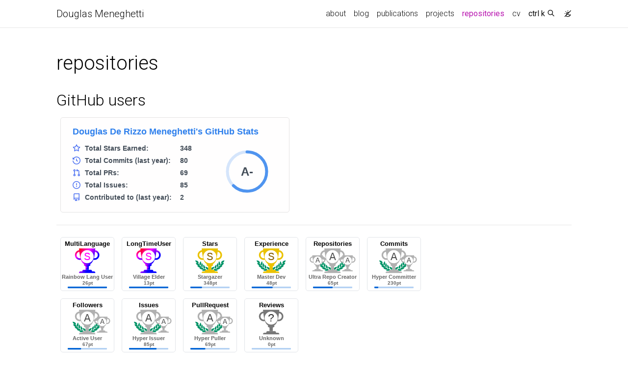

--- FILE ---
content_type: text/html; charset=utf-8
request_url: http://douglasrizzo.com.br/repositories/
body_size: 3592
content:
<!DOCTYPE html> <html lang="en"> <head> <meta http-equiv="Content-Type" content="text/html; charset=UTF-8"> <meta charset="utf-8"> <meta name="viewport" content="width=device-width, initial-scale=1, shrink-to-fit=no"> <meta http-equiv="X-UA-Compatible" content="IE=edge"> <title> repositories | Douglas Meneghetti </title> <meta name="author" content="Douglas De Rizzo Meneghetti"> <meta name="description" content="A simple, whitespace theme for academics. Based on [*folio](https://github.com/bogoli/-folio) design. "> <meta name="keywords" content="jekyll, jekyll-theme, academic-website, portfolio-website"> <link rel="stylesheet" href="/assets/css/bootstrap.min.css?a4b3f509e79c54a512b890d73235ef04"> <link rel="stylesheet" href="https://cdn.jsdelivr.net/npm/mdbootstrap@4.20.0/css/mdb.min.css" integrity="sha256-jpjYvU3G3N6nrrBwXJoVEYI/0zw8htfFnhT9ljN3JJw=" crossorigin="anonymous"> <link defer rel="stylesheet" href="/assets/css/academicons.min.css?f0b7046b84e425c55f3463ac249818f5"> <link defer rel="stylesheet" href="/assets/css/scholar-icons.css?62b2ac103a88034e6882a5be5f3e2772"> <link defer rel="stylesheet" type="text/css" href="https://fonts.googleapis.com/css?family=Roboto:300,400,500,700|Roboto+Slab:100,300,400,500,700|Material+Icons&amp;display=swap"> <link defer rel="stylesheet" href="/assets/css/jekyll-pygments-themes-github.css?591dab5a4e56573bf4ef7fd332894c99" media="" id="highlight_theme_light"> <link rel="shortcut icon" href="data:image/svg+xml,&lt;svg%20xmlns=%22http://www.w3.org/2000/svg%22%20viewBox=%220%200%20100%20100%22&gt;&lt;text%20y=%22.9em%22%20font-size=%2290%22&gt;%E2%9A%9B%EF%B8%8F&lt;/text&gt;&lt;/svg&gt;"> <link rel="stylesheet" href="/assets/css/main.css?d41d8cd98f00b204e9800998ecf8427e"> <link rel="canonical" href="https://douglasrizzo.github.io/repositories/"> <script src="/assets/js/theme.js?9a0c749ec5240d9cda97bc72359a72c0"></script> <link defer rel="stylesheet" href="/assets/css/jekyll-pygments-themes-native.css?5847e5ed4a4568527aa6cfab446049ca" media="none" id="highlight_theme_dark"> <script>
    initTheme();
  </script> </head> <body class="fixed-top-nav sticky-bottom-footer"> <header> <nav id="navbar" class="navbar navbar-light navbar-expand-sm fixed-top" role="navigation"> <div class="container"> <a class="navbar-brand title font-weight-lighter" href="/"> Douglas Meneghetti </a> <button class="navbar-toggler collapsed ml-auto" type="button" data-toggle="collapse" data-target="#navbarNav" aria-controls="navbarNav" aria-expanded="false" aria-label="Toggle navigation"> <span class="sr-only">Toggle navigation</span> <span class="icon-bar top-bar"></span> <span class="icon-bar middle-bar"></span> <span class="icon-bar bottom-bar"></span> </button> <div class="collapse navbar-collapse text-right" id="navbarNav"> <ul class="navbar-nav ml-auto flex-nowrap"> <li class="nav-item "> <a class="nav-link" href="/">about </a> </li> <li class="nav-item "> <a class="nav-link" href="/blog/">blog </a> </li> <li class="nav-item "> <a class="nav-link" href="/publications/">publications </a> </li> <li class="nav-item "> <a class="nav-link" href="/projects/">projects </a> </li> <li class="nav-item active"> <a class="nav-link" href="/repositories/">repositories <span class="sr-only">(current)</span> </a> </li> <li class="nav-item "> <a class="nav-link" href="/cv/">cv </a> </li> <li class="nav-item"> <button id="search-toggle" title="Search" onclick="openSearchModal()"> <span class="nav-link">ctrl k <i class="ti ti-search"></i></span> </button> </li> <li class="toggle-container"> <button id="light-toggle" title="Change theme"> <i class="ti ti-sun-moon" id="light-toggle-system"></i> <i class="ti ti-moon-filled" id="light-toggle-dark"></i> <i class="ti ti-sun-filled" id="light-toggle-light"></i> </button> </li> </ul> </div> </div> </nav> <progress id="progress" value="0"> <div class="progress-container"> <span class="progress-bar"></span> </div> </progress> </header> <div class="container mt-5" role="main"> <div class="post"> <header class="post-header"> <h1 class="post-title">repositories</h1> <p class="post-description"></p> </header> <article> <h2 id="github-users">GitHub users</h2> <div class="repositories d-flex flex-wrap flex-md-row flex-column justify-content-between align-items-center"> <div class="repo p-2 text-center"> <a href="https://github.com/douglasrizzo" rel="external nofollow noopener" target="_blank"> <img class="only-light w-100" alt="douglasrizzo" src="https://github-readme-stats.vercel.app/api/?username=douglasrizzo&amp;theme=default&amp;locale=en&amp;show_icons=true"> <img class="only-dark w-100" alt="douglasrizzo" src="https://github-readme-stats.vercel.app/api/?username=douglasrizzo&amp;theme=dark&amp;locale=en&amp;show_icons=true"> </a> </div> </div> <hr> <div class="repositories d-flex flex-wrap flex-md-row flex-column justify-content-between align-items-center"> <div class="repo p-2 text-center"> <a href="https://github.com/ryo-ma/github-profile-trophy" rel="external nofollow noopener" target="_blank"> <span class="d-none d-sm-none d-md-block"> <img class="only-light" alt="douglasrizzo" src="https://github-profile-trophy.vercel.app/?username=douglasrizzo&amp;theme=flat&amp;locale=en&amp;margin-w=15&amp;margin-h=15&amp;no-bg=true&amp;rank=-C&amp;column=6"> <img class="only-dark" alt="douglasrizzo" src="https://github-profile-trophy.vercel.app/?username=douglasrizzo&amp;theme=gitdimmed&amp;locale=en&amp;margin-w=15&amp;margin-h=15&amp;no-bg=true&amp;rank=-C&amp;column=6"> </span> <span class="d-none d-sm-block d-md-none"> <img class="only-light" alt="douglasrizzo" src="https://github-profile-trophy.vercel.app/?username=douglasrizzo&amp;theme=flat&amp;locale=en&amp;margin-w=15&amp;margin-h=15&amp;no-bg=true&amp;rank=-C&amp;column=4"> <img class="only-dark" alt="douglasrizzo" src="https://github-profile-trophy.vercel.app/?username=douglasrizzo&amp;theme=gitdimmed&amp;locale=en&amp;margin-w=15&amp;margin-h=15&amp;no-bg=true&amp;rank=-C&amp;column=4"> </span> <span class="d-block d-sm-none"> <img class="only-light" alt="douglasrizzo" src="https://github-profile-trophy.vercel.app/?username=douglasrizzo&amp;theme=flat&amp;locale=en&amp;margin-w=15&amp;margin-h=15&amp;no-bg=true&amp;rank=-C&amp;column=3"> <img class="only-dark" alt="douglasrizzo" src="https://github-profile-trophy.vercel.app/?username=douglasrizzo&amp;theme=gitdimmed&amp;locale=en&amp;margin-w=15&amp;margin-h=15&amp;no-bg=true&amp;rank=-C&amp;column=3"> </span> </a> </div> </div> <hr> <h2 id="github-repositories">GitHub Repositories</h2> <div class="repositories d-flex flex-wrap flex-md-row flex-column justify-content-between align-items-center"> <div class="repo p-2 text-center"> <a href="https://github.com/douglasrizzo/catsim" rel="external nofollow noopener" target="_blank"> <img class="only-light w-100" alt="douglasrizzo/catsim" src="https://github-readme-stats.vercel.app/api/pin/?username=douglasrizzo&amp;repo=catsim&amp;theme=default&amp;locale=en&amp;show_owner=false&amp;description_lines_count=2"> <img class="only-dark w-100" alt="douglasrizzo/catsim" src="https://github-readme-stats.vercel.app/api/pin/?username=douglasrizzo&amp;repo=catsim&amp;theme=dark&amp;locale=en&amp;show_owner=false&amp;description_lines_count=2"> </a> </div> <div class="repo p-2 text-center"> <a href="https://github.com/douglasrizzo/pydunn" rel="external nofollow noopener" target="_blank"> <img class="only-light w-100" alt="douglasrizzo/pydunn" src="https://github-readme-stats.vercel.app/api/pin/?username=douglasrizzo&amp;repo=pydunn&amp;theme=default&amp;locale=en&amp;show_owner=false&amp;description_lines_count=2"> <img class="only-dark w-100" alt="douglasrizzo/pydunn" src="https://github-readme-stats.vercel.app/api/pin/?username=douglasrizzo&amp;repo=pydunn&amp;theme=dark&amp;locale=en&amp;show_owner=false&amp;description_lines_count=2"> </a> </div> <div class="repo p-2 text-center"> <a href="https://github.com/douglasrizzo/dodo_detector_ros" rel="external nofollow noopener" target="_blank"> <img class="only-light w-100" alt="douglasrizzo/dodo_detector_ros" src="https://github-readme-stats.vercel.app/api/pin/?username=douglasrizzo&amp;repo=dodo_detector_ros&amp;theme=default&amp;locale=en&amp;show_owner=false&amp;description_lines_count=2"> <img class="only-dark w-100" alt="douglasrizzo/dodo_detector_ros" src="https://github-readme-stats.vercel.app/api/pin/?username=douglasrizzo&amp;repo=dodo_detector_ros&amp;theme=dark&amp;locale=en&amp;show_owner=false&amp;description_lines_count=2"> </a> </div> <div class="repo p-2 text-center"> <a href="https://github.com/douglasrizzo/Classe-Latex-FEI" rel="external nofollow noopener" target="_blank"> <img class="only-light w-100" alt="douglasrizzo/Classe-Latex-FEI" src="https://github-readme-stats.vercel.app/api/pin/?username=douglasrizzo&amp;repo=Classe-Latex-FEI&amp;theme=default&amp;locale=en&amp;show_owner=false&amp;description_lines_count=2"> <img class="only-dark w-100" alt="douglasrizzo/Classe-Latex-FEI" src="https://github-readme-stats.vercel.app/api/pin/?username=douglasrizzo&amp;repo=Classe-Latex-FEI&amp;theme=dark&amp;locale=en&amp;show_owner=false&amp;description_lines_count=2"> </a> </div> <div class="repo p-2 text-center"> <a href="https://github.com/douglasrizzo/mygan" rel="external nofollow noopener" target="_blank"> <img class="only-light w-100" alt="douglasrizzo/mygan" src="https://github-readme-stats.vercel.app/api/pin/?username=douglasrizzo&amp;repo=mygan&amp;theme=default&amp;locale=en&amp;show_owner=false&amp;description_lines_count=2"> <img class="only-dark w-100" alt="douglasrizzo/mygan" src="https://github-readme-stats.vercel.app/api/pin/?username=douglasrizzo&amp;repo=mygan&amp;theme=dark&amp;locale=en&amp;show_owner=false&amp;description_lines_count=2"> </a> </div> <div class="repo p-2 text-center"> <a href="https://github.com/douglasrizzo/brnames" rel="external nofollow noopener" target="_blank"> <img class="only-light w-100" alt="douglasrizzo/brnames" src="https://github-readme-stats.vercel.app/api/pin/?username=douglasrizzo&amp;repo=brnames&amp;theme=default&amp;locale=en&amp;show_owner=false&amp;description_lines_count=2"> <img class="only-dark w-100" alt="douglasrizzo/brnames" src="https://github-readme-stats.vercel.app/api/pin/?username=douglasrizzo&amp;repo=brnames&amp;theme=dark&amp;locale=en&amp;show_owner=false&amp;description_lines_count=2"> </a> </div> <div class="repo p-2 text-center"> <a href="https://github.com/douglasrizzo/matrix" rel="external nofollow noopener" target="_blank"> <img class="only-light w-100" alt="douglasrizzo/matrix" src="https://github-readme-stats.vercel.app/api/pin/?username=douglasrizzo&amp;repo=matrix&amp;theme=default&amp;locale=en&amp;show_owner=false&amp;description_lines_count=2"> <img class="only-dark w-100" alt="douglasrizzo/matrix" src="https://github-readme-stats.vercel.app/api/pin/?username=douglasrizzo&amp;repo=matrix&amp;theme=dark&amp;locale=en&amp;show_owner=false&amp;description_lines_count=2"> </a> </div> <div class="repo p-2 text-center"> <a href="https://github.com/douglasrizzo/machine_learning" rel="external nofollow noopener" target="_blank"> <img class="only-light w-100" alt="douglasrizzo/machine_learning" src="https://github-readme-stats.vercel.app/api/pin/?username=douglasrizzo&amp;repo=machine_learning&amp;theme=default&amp;locale=en&amp;show_owner=false&amp;description_lines_count=2"> <img class="only-dark w-100" alt="douglasrizzo/machine_learning" src="https://github-readme-stats.vercel.app/api/pin/?username=douglasrizzo&amp;repo=machine_learning&amp;theme=dark&amp;locale=en&amp;show_owner=false&amp;description_lines_count=2"> </a> </div> <div class="repo p-2 text-center"> <a href="https://github.com/douglasrizzo/numerical_analysis" rel="external nofollow noopener" target="_blank"> <img class="only-light w-100" alt="douglasrizzo/numerical_analysis" src="https://github-readme-stats.vercel.app/api/pin/?username=douglasrizzo&amp;repo=numerical_analysis&amp;theme=default&amp;locale=en&amp;show_owner=false&amp;description_lines_count=2"> <img class="only-dark w-100" alt="douglasrizzo/numerical_analysis" src="https://github-readme-stats.vercel.app/api/pin/?username=douglasrizzo&amp;repo=numerical_analysis&amp;theme=dark&amp;locale=en&amp;show_owner=false&amp;description_lines_count=2"> </a> </div> <div class="repo p-2 text-center"> <a href="https://github.com/douglasrizzo/search" rel="external nofollow noopener" target="_blank"> <img class="only-light w-100" alt="douglasrizzo/search" src="https://github-readme-stats.vercel.app/api/pin/?username=douglasrizzo&amp;repo=search&amp;theme=default&amp;locale=en&amp;show_owner=false&amp;description_lines_count=2"> <img class="only-dark w-100" alt="douglasrizzo/search" src="https://github-readme-stats.vercel.app/api/pin/?username=douglasrizzo&amp;repo=search&amp;theme=dark&amp;locale=en&amp;show_owner=false&amp;description_lines_count=2"> </a> </div> </div> </article> </div> </div> <footer class="sticky-bottom mt-5" role="contentinfo"> <div class="container"> © Copyright 2025 Douglas De Rizzo Meneghetti. Powered by <a href="https://jekyllrb.com/" target="_blank" rel="external nofollow noopener">Jekyll</a> with <a href="https://github.com/alshedivat/al-folio" rel="external nofollow noopener" target="_blank">al-folio</a> theme. Hosted by <a href="https://pages.github.com/" target="_blank" rel="external nofollow noopener">GitHub Pages</a>. Photos from <a href="https://unsplash.com" target="_blank" rel="external nofollow noopener">Unsplash</a>. </div> </footer> <script src="https://cdn.jsdelivr.net/npm/jquery@3.6.0/dist/jquery.min.js" integrity="sha256-/xUj+3OJU5yExlq6GSYGSHk7tPXikynS7ogEvDej/m4=" crossorigin="anonymous"></script> <script src="/assets/js/bootstrap.bundle.min.js"></script> <script src="https://cdn.jsdelivr.net/npm/mdbootstrap@4.20.0/js/mdb.min.js" integrity="sha256-NdbiivsvWt7VYCt6hYNT3h/th9vSTL4EDWeGs5SN3DA=" crossorigin="anonymous"></script> <script defer src="https://cdn.jsdelivr.net/npm/masonry-layout@4.2.2/dist/masonry.pkgd.min.js" integrity="sha256-Nn1q/fx0H7SNLZMQ5Hw5JLaTRZp0yILA/FRexe19VdI=" crossorigin="anonymous"></script> <script defer src="https://cdn.jsdelivr.net/npm/imagesloaded@5.0.0/imagesloaded.pkgd.min.js" integrity="sha256-htrLFfZJ6v5udOG+3kNLINIKh2gvoKqwEhHYfTTMICc=" crossorigin="anonymous"></script> <script defer src="/assets/js/masonry.js?a0db7e5d5c70cc3252b3138b0c91dcaf" type="text/javascript"></script> <script defer src="https://cdn.jsdelivr.net/npm/medium-zoom@1.1.0/dist/medium-zoom.min.js" integrity="sha256-ZgMyDAIYDYGxbcpJcfUnYwNevG/xi9OHKaR/8GK+jWc=" crossorigin="anonymous"></script> <script defer src="/assets/js/zoom.js?85ddb88934d28b74e78031fd54cf8308"></script> <script src="/assets/js/no_defer.js?2781658a0a2b13ed609542042a859126"></script> <script defer src="/assets/js/common.js?e0514a05c5c95ac1a93a8dfd5249b92e"></script> <script defer src="/assets/js/copy_code.js?12775fdf7f95e901d7119054556e495f" type="text/javascript"></script> <script defer src="/assets/js/jupyter_new_tab.js?d9f17b6adc2311cbabd747f4538bb15f"></script> <script async src="https://d1bxh8uas1mnw7.cloudfront.net/assets/embed.js"></script> <script async src="https://badge.dimensions.ai/badge.js"></script> <script defer type="text/javascript" id="MathJax-script" src="https://cdn.jsdelivr.net/npm/mathjax@3.2.2/es5/tex-mml-chtml.js" integrity="sha256-MASABpB4tYktI2Oitl4t+78w/lyA+D7b/s9GEP0JOGI=" crossorigin="anonymous"></script> <script src="/assets/js/mathjax-setup.js?a5bb4e6a542c546dd929b24b8b236dfd"></script> <script defer src="https://cdnjs.cloudflare.com/polyfill/v3/polyfill.min.js?features=es6" crossorigin="anonymous"></script> <script defer src="/assets/js/progress-bar.js?2f30e0e6801ea8f5036fa66e1ab0a71a" type="text/javascript"></script> <script src="/assets/js/vanilla-back-to-top.min.js?f40d453793ff4f64e238e420181a1d17"></script> <script>
    addBackToTop();
  </script> <script type="module" src="/assets/js/search/ninja-keys.min.js?a3446f084dcaecc5f75aa1757d087dcf"></script> <ninja-keys hidebreadcrumbs noautoloadmdicons placeholder="Type to start searching"></ninja-keys> <script src="/assets/js/search-setup.js?6c304f7b1992d4b60f7a07956e52f04a"></script> <script src="/assets/js/search-data.js"></script> <script src="/assets/js/shortcut-key.js?6f508d74becd347268a7f822bca7309d"></script> </body> </html>

--- FILE ---
content_type: text/css; charset=utf-8
request_url: http://douglasrizzo.com.br/assets/css/scholar-icons.css?62b2ac103a88034e6882a5be5f3e2772
body_size: 1206
content:
@font-face{font-family:"Scholar Icons";src:url("../fonts/scholar-icons.eot");src:url("../fonts/scholar-icons.eot") format("embedded-opentype"),url("../fonts/scholar-icons.ttf") format("truetype"),url("../fonts/scholar-icons.woff") format("woff"),url("../fonts/scholar-icons.svg") format("svg");font-style:normal;font-weight:normal;font-display:block}.si{font-family:"Scholar Icons"!important;font-weight:400;-moz-osx-font-smoothing:grayscale;-webkit-font-smoothing:antialiased;display:inline-block;font-style:normal;font-variant:normal;text-rendering:auto;text-transform:none;line-height:1}.si-1x{font-size:1em}.si-2x{font-size:2em}.si-3x{font-size:3em}.si-4x{font-size:4em}.si-5x{font-size:5em}.si-6x{font-size:6em}.si-7x{font-size:7em}.si-8x{font-size:8em}.si-arduino:before{content:"\e956"}.si-biorxiv:before{content:"\e957"}.si-cplusplus:before{content:"\e958"}.si-csharp:before{content:"\e959"}.si-css3:before{content:"\e95a"}.si-debian:before{content:"\e95b"}.si-debian-diversity:before{content:"\e95c"}.si-dotnet:before{content:"\e95d"}.si-gitlab:before{content:"\e95e"}.si-hackerearth:before{content:"\e95f"}.si-hackerrank:before{content:"\e960"}.si-hal:before{content:"\e961"}.si-html5:before{content:"\e962"}.si-lattes:before{content:"\e963"}.si-leetcode:before{content:"\e964"}.si-medrxiv:before{content:"\e965"}.si-mysql:before{content:"\e966"}.si-php:before{content:"\e967"}.si-r:before{content:"\e968"}.si-sas:before{content:"\e969"}.si-tableau:before{content:"\e96a"}.si-the-conversation:before{content:"\e96b"}.si-academia:before{content:"\e900"}.si-academia-square:before{content:"\e901"}.si-acm:before{content:"\e902"}.si-arxiv:before{content:"\e903"}.si-citavi:before{content:"\e904"}.si-codecademy:before{content:"\e905"}.si-coursera:before{content:"\e906"}.si-crossref:before{content:"\e907"}.si-dblp:before{content:"\e908"}.si-deeplearning-ai:before{content:"\e909"}.si-degree-bs:before{content:"\e90a"}.si-degree-ma:before{content:"\e90b"}.si-degree-mba:before{content:"\e90c"}.si-degree-md:before{content:"\e90d"}.si-degree-ms:before{content:"\e90e"}.si-degree-phd:before{content:"\e90f"}.si-devto:before{content:"\e910"}.si-doaj:before{content:"\e911"}.si-doi:before{content:"\e912"}.si-edx:before{content:"\e913"}.si-elsevier:before{content:"\e914"}.si-endnote:before{content:"\e915"}.si-endnote-square:before{content:"\e916"}.si-facebook:before{content:"\e917"}.si-freecodecamp:before{content:"\e918"}.si-futurelearn:before{content:"\e919"}.si-github:before{content:"\e91a"}.si-google-scholar:before{content:"\e91b"}.si-hackernoon:before{content:"\e91c"}.si-ieee:before{content:"\e91d"}.si-ieee-alt:before{content:"\e91e"}.si-iet:before{content:"\e91f"}.si-image-sc:before{content:"\e920"}.si-impact-story:before{content:"\e921"}.si-jstor:before{content:"\e922"}.si-kaggle:before{content:"\e923"}.si-keras:before{content:"\e924"}.si-khan-academy:before{content:"\e925"}.si-latex:before{content:"\e926"}.si-latex-alt:before{content:"\e927"}.si-linkedin:before{content:"\e928"}.si-mathworks:before{content:"\e929"}.si-medium:before{content:"\e92a"}.si-mendeley:before{content:"\e92b"}.si-numpy:before{content:"\e92c"}.si-nwo-nl:before{content:"\e92d"}.si-open-access:before{content:"\e92e"}.si-opencv:before{content:"\e92f"}.si-openscience-nl:before{content:"\e930"}.si-orcid:before{content:"\e931"}.si-pandas:before{content:"\e932"}.si-papers-with-code:before{content:"\e933"}.si-piazza:before{content:"\e934"}.si-piazza-square:before{content:"\e935"}.si-publons:before{content:"\e936"}.si-publons-square:before{content:"\e937"}.si-pubmed:before{content:"\e938"}.si-python:before{content:"\e939"}.si-pytorch:before{content:"\e93a"}.si-quora:before{content:"\e93b"}.si-reddit:before{content:"\e93c"}.si-researchgate:before{content:"\e93d"}.si-researchgate-square:before{content:"\e93e"}.si-scopus:before{content:"\e93f"}.si-scribd:before{content:"\e940"}.si-se-academia:before{content:"\e941"}.si-se-ai:before{content:"\e942"}.si-se-ask-ubuntu:before{content:"\e943"}.si-semantic-scholar:before{content:"\e944"}.si-se-mathematics:before{content:"\e945"}.si-se-superuser:before{content:"\e946"}.si-skillshare:before{content:"\e947"}.si-sklearn:before{content:"\e948"}.si-springer:before{content:"\e949"}.si-springer-nature:before{content:"\e94a"}.si-ssrn:before{content:"\e94b"}.si-stack-exchange:before{content:"\e94c"}.si-stack-overflow:before{content:"\e94d"}.si-surf-nl:before{content:"\e94e"}.si-tensorflow:before{content:"\e94f"}.si-twitter:before{content:"\e950"}.si-udacity:before{content:"\e951"}.si-udemy:before{content:"\e952"}.si-xing:before{content:"\e953"}.si-zenodo:before{content:"\e954"}.si-zotero:before{content:"\e955"}

--- FILE ---
content_type: image/svg+xml; charset=utf-8
request_url: https://github-readme-stats.vercel.app/api/?username=douglasrizzo&theme=dark&locale=en&show_icons=true
body_size: 2068
content:

      <svg
        width="467"
        height="195"
        viewBox="0 0 467 195"
        fill="none"
        xmlns="http://www.w3.org/2000/svg"
        role="img"
        aria-labelledby="descId"
      >
        <title id="titleId">Douglas De Rizzo Meneghetti's GitHub Stats, Rank: A-</title>
        <desc id="descId">Total Stars Earned: 348, Total Commits  (last year) : 80, Total PRs: 69, Total Issues: 85, Contributed to (last year): 2</desc>
        <style>
          .header {
            font: 600 18px 'Segoe UI', Ubuntu, Sans-Serif;
            fill: #fff;
            animation: fadeInAnimation 0.8s ease-in-out forwards;
          }
          @supports(-moz-appearance: auto) {
            /* Selector detects Firefox */
            .header { font-size: 15.5px; }
          }
          
    .stat {
      font: 600 14px 'Segoe UI', Ubuntu, "Helvetica Neue", Sans-Serif; fill: #9f9f9f;
    }
    @supports(-moz-appearance: auto) {
      /* Selector detects Firefox */
      .stat { font-size:12px; }
    }
    .stagger {
      opacity: 0;
      animation: fadeInAnimation 0.3s ease-in-out forwards;
    }
    .rank-text {
      font: 800 24px 'Segoe UI', Ubuntu, Sans-Serif; fill: #9f9f9f;
      animation: scaleInAnimation 0.3s ease-in-out forwards;
    }
    .rank-percentile-header {
      font-size: 14px;
    }
    .rank-percentile-text {
      font-size: 16px;
    }
    
    .not_bold { font-weight: 400 }
    .bold { font-weight: 700 }
    .icon {
      fill: #79ff97;
      display: block;
    }

    .rank-circle-rim {
      stroke: #fff;
      fill: none;
      stroke-width: 6;
      opacity: 0.2;
    }
    .rank-circle {
      stroke: #fff;
      stroke-dasharray: 250;
      fill: none;
      stroke-width: 6;
      stroke-linecap: round;
      opacity: 0.8;
      transform-origin: -10px 8px;
      transform: rotate(-90deg);
      animation: rankAnimation 1s forwards ease-in-out;
    }
    
    @keyframes rankAnimation {
      from {
        stroke-dashoffset: 251.32741228718345;
      }
      to {
        stroke-dashoffset: 93.86892697490222;
      }
    }
  
  

          
      /* Animations */
      @keyframes scaleInAnimation {
        from {
          transform: translate(-5px, 5px) scale(0);
        }
        to {
          transform: translate(-5px, 5px) scale(1);
        }
      }
      @keyframes fadeInAnimation {
        from {
          opacity: 0;
        }
        to {
          opacity: 1;
        }
      }
    
          
        </style>

        

        <rect
          data-testid="card-bg"
          x="0.5"
          y="0.5"
          rx="4.5"
          height="99%"
          stroke="#e4e2e2"
          width="466"
          fill="#151515"
          stroke-opacity="1"
        />

        
      <g
        data-testid="card-title"
        transform="translate(25, 35)"
      >
        <g transform="translate(0, 0)">
      <text
        x="0"
        y="0"
        class="header"
        data-testid="header"
      >Douglas De Rizzo Meneghetti's GitHub Stats</text>
    </g>
      </g>
    

        <g
          data-testid="main-card-body"
          transform="translate(0, 55)"
        >
          
    <g data-testid="rank-circle"
          transform="translate(390.5, 47.5)">
        <circle class="rank-circle-rim" cx="-10" cy="8" r="40" />
        <circle class="rank-circle" cx="-10" cy="8" r="40" />
        <g class="rank-text">
          
        <text x="-5" y="3" alignment-baseline="central" dominant-baseline="central" text-anchor="middle" data-testid="level-rank-icon">
          A-
        </text>
      
        </g>
      </g>
    <svg x="0" y="0">
      <g transform="translate(0, 0)">
    <g class="stagger" style="animation-delay: 450ms" transform="translate(25, 0)">
      
    <svg data-testid="icon" class="icon" viewBox="0 0 16 16" version="1.1" width="16" height="16">
      <path fill-rule="evenodd" d="M8 .25a.75.75 0 01.673.418l1.882 3.815 4.21.612a.75.75 0 01.416 1.279l-3.046 2.97.719 4.192a.75.75 0 01-1.088.791L8 12.347l-3.766 1.98a.75.75 0 01-1.088-.79l.72-4.194L.818 6.374a.75.75 0 01.416-1.28l4.21-.611L7.327.668A.75.75 0 018 .25zm0 2.445L6.615 5.5a.75.75 0 01-.564.41l-3.097.45 2.24 2.184a.75.75 0 01.216.664l-.528 3.084 2.769-1.456a.75.75 0 01.698 0l2.77 1.456-.53-3.084a.75.75 0 01.216-.664l2.24-2.183-3.096-.45a.75.75 0 01-.564-.41L8 2.694v.001z"/>
    </svg>
  
      <text class="stat  bold" x="25" y="12.5">Total Stars Earned:</text>
      <text
        class="stat  bold"
        x="219.01"
        y="12.5"
        data-testid="stars"
      >348</text>
    </g>
  </g><g transform="translate(0, 25)">
    <g class="stagger" style="animation-delay: 600ms" transform="translate(25, 0)">
      
    <svg data-testid="icon" class="icon" viewBox="0 0 16 16" version="1.1" width="16" height="16">
      <path fill-rule="evenodd" d="M1.643 3.143L.427 1.927A.25.25 0 000 2.104V5.75c0 .138.112.25.25.25h3.646a.25.25 0 00.177-.427L2.715 4.215a6.5 6.5 0 11-1.18 4.458.75.75 0 10-1.493.154 8.001 8.001 0 101.6-5.684zM7.75 4a.75.75 0 01.75.75v2.992l2.028.812a.75.75 0 01-.557 1.392l-2.5-1A.75.75 0 017 8.25v-3.5A.75.75 0 017.75 4z"/>
    </svg>
  
      <text class="stat  bold" x="25" y="12.5">Total Commits (last year):</text>
      <text
        class="stat  bold"
        x="219.01"
        y="12.5"
        data-testid="commits"
      >80</text>
    </g>
  </g><g transform="translate(0, 50)">
    <g class="stagger" style="animation-delay: 750ms" transform="translate(25, 0)">
      
    <svg data-testid="icon" class="icon" viewBox="0 0 16 16" version="1.1" width="16" height="16">
      <path fill-rule="evenodd" d="M7.177 3.073L9.573.677A.25.25 0 0110 .854v4.792a.25.25 0 01-.427.177L7.177 3.427a.25.25 0 010-.354zM3.75 2.5a.75.75 0 100 1.5.75.75 0 000-1.5zm-2.25.75a2.25 2.25 0 113 2.122v5.256a2.251 2.251 0 11-1.5 0V5.372A2.25 2.25 0 011.5 3.25zM11 2.5h-1V4h1a1 1 0 011 1v5.628a2.251 2.251 0 101.5 0V5A2.5 2.5 0 0011 2.5zm1 10.25a.75.75 0 111.5 0 .75.75 0 01-1.5 0zM3.75 12a.75.75 0 100 1.5.75.75 0 000-1.5z"/>
    </svg>
  
      <text class="stat  bold" x="25" y="12.5">Total PRs:</text>
      <text
        class="stat  bold"
        x="219.01"
        y="12.5"
        data-testid="prs"
      >69</text>
    </g>
  </g><g transform="translate(0, 75)">
    <g class="stagger" style="animation-delay: 900ms" transform="translate(25, 0)">
      
    <svg data-testid="icon" class="icon" viewBox="0 0 16 16" version="1.1" width="16" height="16">
      <path fill-rule="evenodd" d="M8 1.5a6.5 6.5 0 100 13 6.5 6.5 0 000-13zM0 8a8 8 0 1116 0A8 8 0 010 8zm9 3a1 1 0 11-2 0 1 1 0 012 0zm-.25-6.25a.75.75 0 00-1.5 0v3.5a.75.75 0 001.5 0v-3.5z"/>
    </svg>
  
      <text class="stat  bold" x="25" y="12.5">Total Issues:</text>
      <text
        class="stat  bold"
        x="219.01"
        y="12.5"
        data-testid="issues"
      >85</text>
    </g>
  </g><g transform="translate(0, 100)">
    <g class="stagger" style="animation-delay: 1050ms" transform="translate(25, 0)">
      
    <svg data-testid="icon" class="icon" viewBox="0 0 16 16" version="1.1" width="16" height="16">
      <path fill-rule="evenodd" d="M2 2.5A2.5 2.5 0 014.5 0h8.75a.75.75 0 01.75.75v12.5a.75.75 0 01-.75.75h-2.5a.75.75 0 110-1.5h1.75v-2h-8a1 1 0 00-.714 1.7.75.75 0 01-1.072 1.05A2.495 2.495 0 012 11.5v-9zm10.5-1V9h-8c-.356 0-.694.074-1 .208V2.5a1 1 0 011-1h8zM5 12.25v3.25a.25.25 0 00.4.2l1.45-1.087a.25.25 0 01.3 0L8.6 15.7a.25.25 0 00.4-.2v-3.25a.25.25 0 00-.25-.25h-3.5a.25.25 0 00-.25.25z"/>
    </svg>
  
      <text class="stat  bold" x="25" y="12.5">Contributed to (last year):</text>
      <text
        class="stat  bold"
        x="219.01"
        y="12.5"
        data-testid="contribs"
      >2</text>
    </g>
  </g>
    </svg>
  
        </g>
      </svg>
    

--- FILE ---
content_type: application/javascript; charset=utf-8
request_url: http://douglasrizzo.com.br/assets/js/search/ninja-header.min.js
body_size: 1600
content:
/**
 * Minified by jsDelivr using Terser v5.19.2.
 * Original file: /npm/@deepdub/ninja-keys@1.2.11/dist/ninja-header.js
 *
 * Do NOT use SRI with dynamically generated files! More information: https://www.jsdelivr.com/using-sri-with-dynamic-files
 */
var __decorate=this&&this.__decorate||function(e,t,r,a){var n,o=arguments.length,i=o<3?t:null===a?a=Object.getOwnPropertyDescriptor(t,r):a;if("object"==typeof Reflect&&"function"==typeof Reflect.decorate)i=Reflect.decorate(e,t,r,a);else for(var s=e.length-1;s>=0;s--)(n=e[s])&&(i=(o<3?n(i):o>3?n(t,r,i):n(t,r))||i);return o>3&&i&&Object.defineProperty(t,r,i),i};import{LitElement,html,css}from"./lit/index.min.js";import{customElement,property}from"./lit/decorators.min.js";import{ref,createRef}from"./lit/directives/ref.min.js";let NinjaHeader=class extends LitElement{constructor(){super(...arguments),this.placeholder="",this.hideBreadcrumbs=!1,this.breadcrumbHome="Home",this.breadcrumbs=[],this._inputRef=createRef(),this._prevValue=""}render(){let e="";if(!this.hideBreadcrumbs){const t=[];for(const e of this.breadcrumbs)t.push(html`<button tabindex="-1" @click=${()=>this.selectParent(e)} class="breadcrumb">
            ${e}
          </button>`);e=html`<div class="breadcrumb-list">
        <button tabindex="-1" @click=${()=>this.selectParent()} class="breadcrumb">${this.breadcrumbHome}</button>
        ${t}
      </div>`}return html`
      ${e}
      <div part="ninja-input-wrapper" class="search-wrapper">
        <input
          part="ninja-input"
          type="text"
          id="search"
          spellcheck="false"
          autocomplete="off"
          @input="${this._handleInput}"
          @keyup="${this._handleKeyup}"
          ${ref(this._inputRef)}
          placeholder="${this.placeholder}"
          class="search"
        />
      </div>
    `}setSearch(e){this._inputRef.value&&(this._prevValue=e,this._inputRef.value.value=e)}focusSearch(){requestAnimationFrame((()=>this._inputRef.value.focus()))}_handleInput(e){const t=e.target;this.handleChange(t.value)}_handleKeyup(e){const t=e.target;t.value!==this._prevValue&&this.handleChange(t.value)}handleChange(e){this._prevValue=e,this.dispatchEvent(new CustomEvent("change",{detail:{search:e},bubbles:!1,composed:!1}))}selectParent(e){this.dispatchEvent(new CustomEvent("setParent",{detail:{parent:e},bubbles:!0,composed:!0}))}firstUpdated(){this.focusSearch()}_close(){this.dispatchEvent(new CustomEvent("close",{bubbles:!0,composed:!0}))}};NinjaHeader.styles=css`
    :host {
      flex: 1;
      position: relative;
    }
    .search {
      padding: 1.25em;
      flex-grow: 1;
      flex-shrink: 0;
      margin: 0px;
      border: none;
      appearance: none;
      font-size: 1.125em;
      background: transparent;
      caret-color: var(--ninja-accent-color);
      color: #ffffff;
      outline: none;
      font-family: var(--ninja-font-family);
    }
    .search::placeholder {
      color: var(--ninja-placeholder-color);
    }
    .breadcrumb-list {
      padding: 1em 4em 0 1em;
      display: flex;
      flex-direction: row;
      align-items: stretch;
      justify-content: flex-start;
      flex: initial;
    }

    .breadcrumb {
      background: var(--ninja-secondary-background-color);
      text-align: center;
      line-height: 1.2em;
      border-radius: var(--ninja-key-border-radius);
      border: 0;
      cursor: pointer;
      padding: 0.1em 0.5em;
      color: var(--ninja-secondary-text-color);
      margin-right: 0.5em;
      outline: none;
      font-family: var(--ninja-font-family);
    }

    .search-wrapper {
      display: flex;
      border-bottom: var(--ninja-separate-border);
      background: #000000;
    }
  `,__decorate([property()],NinjaHeader.prototype,"placeholder",void 0),__decorate([property({type:Boolean})],NinjaHeader.prototype,"hideBreadcrumbs",void 0),__decorate([property()],NinjaHeader.prototype,"breadcrumbHome",void 0),__decorate([property({type:Array})],NinjaHeader.prototype,"breadcrumbs",void 0),NinjaHeader=__decorate([customElement("ninja-header")],NinjaHeader);export{NinjaHeader};

--- FILE ---
content_type: application/javascript; charset=utf-8
request_url: http://douglasrizzo.com.br/assets/js/search/lit/index.min.js
body_size: 280
content:
/**
 * Bundled by jsDelivr using Rollup v2.79.1 and Terser v5.19.2.
 * Original file: /npm/lit@3.1.3/index.js
 *
 * Do NOT use SRI with dynamically generated files! More information: https://www.jsdelivr.com/using-sri-with-dynamic-files
 */
import"../reactive-element/reactive-element.min.js";import"../lit-html/lit-html.min.js";export*from"../lit-element/lit-element.min.js";export*from"../lit-html/is-server.min.js";export default null;

--- FILE ---
content_type: application/javascript; charset=utf-8
request_url: http://douglasrizzo.com.br/assets/js/jupyter_new_tab.js?d9f17b6adc2311cbabd747f4538bb15f
body_size: 240
content:
$(document).ready(function(){$(".jupyter-notebook-iframe-container").each(function(){let t=$(this).find("iframe").get(0).contentWindow.document.body;$(t).find("a").each(function(){$(this).attr("href")&&$(this).attr("target","_blank")})})});

--- FILE ---
content_type: application/javascript; charset=utf-8
request_url: http://douglasrizzo.com.br/assets/js/search/reactive-element/decorators/query-assigned-nodes.min.js
body_size: 521
content:
/**
 * Bundled by jsDelivr using Rollup v2.79.1 and Terser v5.19.2.
 * Original file: /npm/@lit/reactive-element@2.0.4/decorators/query-assigned-nodes.js
 *
 * Do NOT use SRI with dynamically generated files! More information: https://www.jsdelivr.com/using-sri-with-dynamic-files
 */
/**
 * @license
 * Copyright 2017 Google LLC
 * SPDX-License-Identifier: BSD-3-Clause
 */
/**
 * @license
 * Copyright 2017 Google LLC
 * SPDX-License-Identifier: BSD-3-Clause
 */
function e(e){return(t,o)=>{const{slot:r}=e??{},n="slot"+(r?`[name=${r}]`:":not([name])");return((e,t,o)=>(o.configurable=!0,o.enumerable=!0,Reflect.decorate&&"object"!=typeof t&&Object.defineProperty(e,t,o),o))(t,o,{get(){const t=this.renderRoot?.querySelector(n);return t?.assignedNodes(e)??[]}})}}export{e as queryAssignedNodes};export default null;

--- FILE ---
content_type: application/javascript; charset=utf-8
request_url: http://douglasrizzo.com.br/assets/js/search/command-score.min.js
body_size: 787
content:
/**
 * Minified by jsDelivr using Terser v5.19.2.
 * Original file: /npm/@deepdub/ninja-keys@1.2.11/dist/command-score.js
 *
 * Do NOT use SRI with dynamically generated files! More information: https://www.jsdelivr.com/using-sri-with-dynamic-files
 */
const SCORE_CONTINUE_MATCH=1,SCORE_SPACE_WORD_JUMP=.9,SCORE_NON_SPACE_WORD_JUMP=.8,SCORE_CHARACTER_JUMP=.3,PENALTY_SKIPPED=.999,PENALTY_CASE_MISMATCH=.9999,PENALTY_NOT_COMPLETE=.99,IS_GAP_REGEXP=/[\\/_+.#"@[({&]/,COUNT_GAPS_REGEXP=/[\\/_+.#"@[({&]/g,IS_SPACE_REGEXP=/[\s-]/,COUNT_SPACE_REGEXP=/[\s-]/g;function commandScoreInner(E,_,P,C,e,n,t){if(n===_.length)return e===E.length?{score:SCORE_CONTINUE_MATCH,indices:[]}:{score:PENALTY_NOT_COMPLETE,indices:[]};const A=`${e},${n}`;if(void 0!==t[A])return t[A];const S=C.charAt(n);let c,r,o,O,T=P.indexOf(S,e),R=0,N=[];for(;T>=0;)O=commandScoreInner(E,_,P,C,T+1,n+1,t),c=O.score,c>R&&(T===e?c*=SCORE_CONTINUE_MATCH:IS_GAP_REGEXP.test(E.charAt(T-1))?(c*=SCORE_NON_SPACE_WORD_JUMP,r=E.slice(e,T-1).match(COUNT_GAPS_REGEXP),r&&e>0&&(c*=Math.pow(PENALTY_SKIPPED,r.length))):IS_SPACE_REGEXP.test(E.charAt(T-1))?(c*=SCORE_SPACE_WORD_JUMP,o=E.slice(e,T-1).match(COUNT_SPACE_REGEXP),o&&e>0&&(c*=Math.pow(PENALTY_SKIPPED,o.length))):(c*=SCORE_CHARACTER_JUMP,e>0&&(c*=Math.pow(PENALTY_SKIPPED,T-e))),E.charAt(T)!==_.charAt(n)&&(c*=PENALTY_CASE_MISMATCH)),c>R&&(N=[T,...O.indices],R=c),T=P.indexOf(S,T+1);return t[A]={score:R,indices:N},{score:R,indices:N}}function formatInput(E){return E.toLowerCase().replace(COUNT_SPACE_REGEXP," ")}function commandScore(E,_){return commandScoreInner(E,_,formatInput(E),formatInput(_),0,0,{})}export{commandScore};

--- FILE ---
content_type: image/svg+xml
request_url: https://github-profile-trophy.vercel.app/?username=douglasrizzo&theme=gitdimmed&locale=en&margin-w=15&margin-h=15&no-bg=true&rank=-C&column=4
body_size: 4682
content:

    <svg
      width="485"
      height="360"
      viewBox="0 0 485 360"
      fill="none"
      xmlns="http://www.w3.org/2000/svg"
    >
      
        <svg
          x="0"
          y="0"
          width="110"
          height="110"
          viewBox="0 0 110 110"
          fill="none"
          xmlns="http://www.w3.org/2000/svg"
        >
          <rect
            x="0.5"
            y="0.5"
            rx="4.5"
            width="109"
            height="109"
            stroke="#e1e4e8"
            fill="#333"
            stroke-opacity="1"
            fill-opacity="0"
          />
          
  
  
  <defs>
    <linearGradient id="SECRET" gradientTransform="rotate(45)">
    
    <stop offset="0%" stop-color="#ff5555"/>
    <stop offset="50%" stop-color="#ff79c6"/>
    <stop offset="100%" stop-color="#388bfd"/>
    
    </linearGradient>
  </defs>
  <svg x="28" y="20" width="100" height="100" viewBox="0 0 30 30" fill="url(#SECRET)" xmlns="http://www.w3.org/2000/svg">
    
    <path d="M7 10h2v4H7v-4z"/>
    <path d="M10 11c0 .552-.895 1-2 1s-2-.448-2-1 .895-1 2-1 2 .448 2 1z"/>
    <path fill-rule="evenodd" d="M12.5 3a2 2 0 1 0 0 4 2 2 0 0 0 0-4zm-3 2a3 3 0 1 1 6 0 3 3 0 0 1-6 0zm-6-2a2 2 0 1 0 0 4 2 2 0 0 0 0-4zm-3 2a3 3 0 1 1 6 0 3 3 0 0 1-6 0z"/>
    <path d="M3 1h10c-.495 3.467-.5 10-5 10S3.495 4.467 3 1zm0 15a1 1 0 0 1 1-1h8a1 1 0 0 1 1 1H3zm2-1a1 1 0 0 1 1-1h4a1 1 0 0 1 1 1H5z"/>
    <circle cx="8" cy="6" r="4" fill="#f0f6fb" />
    <text x="6" y="8" font-family="Courier, Monospace" font-size="7" fill="#ff79c6">S</text>
  
  </svg>
  
          <text x="50%" y="18" text-anchor="middle" font-family="Segoe UI,Helvetica,Arial,sans-serif,Apple Color Emoji,Segoe UI Emoji" font-weight="bold" font-size="13" fill="#f0f6fb">MultiLanguage</text>
          <text x="50%" y="85" text-anchor="middle" font-family="Segoe UI,Helvetica,Arial,sans-serif,Apple Color Emoji,Segoe UI Emoji" font-weight="bold" font-size="10.5" fill="#FFF">Rainbow Lang User</text>
          <text x="50%" y="97" text-anchor="middle" font-family="Segoe UI,Helvetica,Arial,sans-serif,Apple Color Emoji,Segoe UI Emoji" font-weight="bold" font-size="10" fill="#FFF">26pt</text>
          
    <style>
    @keyframes MultiLanguageRankAnimation {
      from {
        width: 0px;
      }
      to {
        width: 80px;
      }
    }
    #MultiLanguage-rank-progress{
      animation: MultiLanguageRankAnimation 1s forwards ease-in-out;
    }
    </style>
    <rect
      x="15"
      y="101"
      rx="1"
      width="80"
      height="3.2"
      opacity="0.3"
      fill="#00aeff"
    />
    <rect
      id="MultiLanguage-rank-progress"
      x="15"
      y="101"
      rx="1"
      height="3.2"
      fill="#00aeff"
    />
  
        </svg>
        
        <svg
          x="125"
          y="0"
          width="110"
          height="110"
          viewBox="0 0 110 110"
          fill="none"
          xmlns="http://www.w3.org/2000/svg"
        >
          <rect
            x="0.5"
            y="0.5"
            rx="4.5"
            width="109"
            height="109"
            stroke="#e1e4e8"
            fill="#333"
            stroke-opacity="1"
            fill-opacity="0"
          />
          
  
  
  <defs>
    <linearGradient id="SECRET" gradientTransform="rotate(45)">
    
    <stop offset="0%" stop-color="#ff5555"/>
    <stop offset="50%" stop-color="#ff79c6"/>
    <stop offset="100%" stop-color="#388bfd"/>
    
    </linearGradient>
  </defs>
  <svg x="28" y="20" width="100" height="100" viewBox="0 0 30 30" fill="url(#SECRET)" xmlns="http://www.w3.org/2000/svg">
    
    <path d="M7 10h2v4H7v-4z"/>
    <path d="M10 11c0 .552-.895 1-2 1s-2-.448-2-1 .895-1 2-1 2 .448 2 1z"/>
    <path fill-rule="evenodd" d="M12.5 3a2 2 0 1 0 0 4 2 2 0 0 0 0-4zm-3 2a3 3 0 1 1 6 0 3 3 0 0 1-6 0zm-6-2a2 2 0 1 0 0 4 2 2 0 0 0 0-4zm-3 2a3 3 0 1 1 6 0 3 3 0 0 1-6 0z"/>
    <path d="M3 1h10c-.495 3.467-.5 10-5 10S3.495 4.467 3 1zm0 15a1 1 0 0 1 1-1h8a1 1 0 0 1 1 1H3zm2-1a1 1 0 0 1 1-1h4a1 1 0 0 1 1 1H5z"/>
    <circle cx="8" cy="6" r="4" fill="#f0f6fb" />
    <text x="6" y="8" font-family="Courier, Monospace" font-size="7" fill="#ff79c6">S</text>
  
  </svg>
  
          <text x="50%" y="18" text-anchor="middle" font-family="Segoe UI,Helvetica,Arial,sans-serif,Apple Color Emoji,Segoe UI Emoji" font-weight="bold" font-size="13" fill="#f0f6fb">LongTimeUser</text>
          <text x="50%" y="85" text-anchor="middle" font-family="Segoe UI,Helvetica,Arial,sans-serif,Apple Color Emoji,Segoe UI Emoji" font-weight="bold" font-size="10.5" fill="#FFF">Village Elder</text>
          <text x="50%" y="97" text-anchor="middle" font-family="Segoe UI,Helvetica,Arial,sans-serif,Apple Color Emoji,Segoe UI Emoji" font-weight="bold" font-size="10" fill="#FFF">13pt</text>
          
    <style>
    @keyframes LongTimeUserRankAnimation {
      from {
        width: 0px;
      }
      to {
        width: 80px;
      }
    }
    #LongTimeUser-rank-progress{
      animation: LongTimeUserRankAnimation 1s forwards ease-in-out;
    }
    </style>
    <rect
      x="15"
      y="101"
      rx="1"
      width="80"
      height="3.2"
      opacity="0.3"
      fill="#00aeff"
    />
    <rect
      id="LongTimeUser-rank-progress"
      x="15"
      y="101"
      rx="1"
      height="3.2"
      fill="#00aeff"
    />
  
        </svg>
        
        <svg
          x="250"
          y="0"
          width="110"
          height="110"
          viewBox="0 0 110 110"
          fill="none"
          xmlns="http://www.w3.org/2000/svg"
        >
          <rect
            x="0.5"
            y="0.5"
            rx="4.5"
            width="109"
            height="109"
            stroke="#e1e4e8"
            fill="#333"
            stroke-opacity="1"
            fill-opacity="0"
          />
          
  <svg xmlns="http://www.w3.org/2000/svg" width="90pt" height="90pt" viewBox="0 0 100 100" preserveAspectRatio="xMidYMid meet">
<metadata>
Created by potrace 1.15, written by Peter Selinger 2001-2017
</metadata>
<g transform="translate(20.000000,60.000000) scale(0.00400000,-0.00400000)" fill="#178600" stroke="none">
<path d="M200 5103 c0 -2 18 -40 41 -84 47 -95 62 -132 50 -125 -15 10 -18 -39 -6 -87 31 -121 265 -468 412 -608 124 -119 281 -222 383 -251 36 -10 49 -16 30 -13 -19 3 -78 12 -130 20 -117 17 -353 35 -477 35 l-93 0 53 -82 c72 -112 72 -112 59 -104 -18 11 -26 -41 -13 -84 25 -84 261 -376 404 -502 95 -83 222 -168 304 -205 98 -43 194 -73 242 -74 l46 -1 -45 -8 c-25 -5 -124 -21 -220 -36 -96 -15 -177 -29 -180 -31 -2 -2 0 -7 5 -11 27 -19 138 -144 123 -139 -18 6 -28 -10 -28 -47 0 -38 53 -108 141 -187 349 -313 631 -450 939 -453 63 0 131 2 150 7 19 4 -35 -17 -120 -46 -236 -82 -310 -110 -310 -117 0 -3 29 -28 65 -54 55 -40 102 -84 67 -62 -13 8 -32 -24 -32 -54 0 -99 486 -361 790 -426 125 -27 327 -25 444 4 113 28 261 98 309 145 39 40 56 92 38 124 -8 17 -4 24 29 49 22 16 40 32 40 36 0 4 -26 40 -58 80 -162 203 -368 328 -608 369 -89 15 -368 6 -474 -15 -131 -26 -147 -26 -59 -3 51 13 102 34 122 50 38 29 61 84 51 123 -5 18 1 26 25 39 17 8 31 19 31 23 0 4 -16 38 -35 75 -163 317 -424 501 -781 548 -113 15 -127 19 -91 30 51 14 84 58 89 118 1 20 9 33 20 37 23 7 23 6 -12 114 -108 329 -305 534 -640 662 -41 15 -59 25 -40 21 19 -5 82 -8 140 -8 81 0 113 4 142 18 39 20 73 76 65 107 -3 12 2 20 14 23 23 6 23 21 4 124 -61 320 -249 568 -544 718 -157 79 -394 147 -666 190 -88 13 -170 26 -182 29 -13 2 -23 2 -23 -1z"/>
<path d="M12550 5099 c-232 -36 -334 -55 -445 -84 -484 -122 -761 -346 -880 -712 -26 -79 -57 -242 -48 -255 2 -5 14 -8 26 -9 12 0 16 -3 10 -6 -17 -6 -16 -38 2 -72 25 -49 75 -66 200 -66 61 0 124 4 140 8 17 5 -13 -9 -66 -31 -136 -55 -250 -126 -341 -211 -128 -120 -217 -263 -272 -439 -32 -101 -32 -110 -3 -122 12 -5 17 -9 11 -9 -8 -1 -9 -12 -5 -34 15 -66 41 -95 94 -107 31 -7 31 -7 7 -12 -14 -3 -72 -13 -130 -22 -322 -51 -553 -206 -714 -479 -25 -42 -52 -92 -60 -111 -14 -33 -14 -33 23 -54 20 -12 31 -22 26 -22 -15 0 -17 -39 -4 -78 14 -42 76 -88 130 -97 22 -4 39 -9 36 -11 -2 -2 -55 3 -118 12 -154 22 -395 15 -494 -13 -216 -62 -391 -184 -545 -380 l-41 -52 40 -32 c34 -27 39 -35 30 -51 -17 -33 -1 -85 38 -125 48 -47 196 -117 309 -145 117 -29 319 -31 444 -4 300 64 790 328 790 425 0 29 -18 63 -31 56 -5 -4 -9 -4 -9 -2 0 3 34 29 75 59 41 29 75 56 75 59 0 3 -21 13 -47 22 -349 120 -422 146 -388 140 59 -12 241 -8 310 6 208 43 437 158 636 322 241 199 314 293 265 342 -13 12 -6 24 51 86 36 40 64 73 62 75 -4 2 -107 20 -359 60 -70 12 -77 14 -39 15 48 1 144 31 241 74 139 62 318 202 451 352 104 117 225 279 249 333 21 47 21 99 0 94 -16 -3 -10 9 58 116 l50 77 -72 3 c-91 4 -362 -14 -488 -33 -179 -26 -179 -26 -116 -9 93 26 244 120 365 230 193 174 467 605 443 696 -2 10 -8 15 -13 12 -12 -7 3 30 51 126 23 45 40 85 38 89 -2 4 -23 4 -48 0z m-933 -1185 c-3 -3 -12 -4 -19 -1 -8 3 -5 6 6 6 11 1 17 -2 13 -5z m-1290 -1860 c-3 -3 -12 -4 -19 -1 -8 3 -5 6 6 6 11 1 17 -2 13 -5z m40 -10 c-3 -3 -12 -4 -19 -1 -8 3 -5 6 6 6 11 1 17 -2 13 -5z"/>
<path d="M10242 4632 c-46 -140 -92 -319 -118 -457 -18 -94 -28 -519 -12 -509 4 3 5 -8 2 -25 -8 -40 21 -179 58 -274 75 -195 297 -437 400 -437 57 0 124 70 177 185 53 112 67 224 65 510 -1 120 -5 166 -23 233 -66 252 -206 515 -423 795 -39 51 -74 95 -77 99 -4 4 -26 -50 -49 -120z"/>
<path d="M2407 4612 c-305 -408 -443 -757 -422 -1067 3 -55 8 -140 10 -190 5 -113 30 -204 83 -293 44 -74 88 -118 128 -128 102 -26 339 218 422 433 34 87 67 235 58 258 -3 9 -1 39 5 68 5 28 10 117 10 197 1 155 -15 284 -57 455 -33 137 -117 405 -126 405 -5 0 -55 -62 -111 -138z"/>
<path d="M2970 3839 c-189 -385 -254 -632 -248 -941 2 -86 6 -151 10 -145 5 7 5 -2 2 -19 -19 -98 77 -354 181 -487 76 -96 141 -120 210 -77 70 43 195 240 239 375 20 63 46 197 40 207 -3 4 0 54 6 111 26 257 -51 553 -240 922 -42 83 -87 165 -98 184 l-21 35 -81 -165z"/>
<path d="M9711 3929 c-124 -219 -230 -466 -276 -642 -39 -151 -47 -234 -41 -426 7 -237 39 -357 136 -517 136 -225 233 -251 355 -97 94 121 171 313 181 453 2 36 8 111 13 167 26 288 -56 600 -266 1017 l-60 120 -42 -75z"/>
<path d="M3645 3278 c-2 -7 -14 -78 -27 -158 -19 -123 -22 -188 -23 -430 -2 -309 7 -401 50 -555 66 -232 204 -430 388 -552 120 -80 189 -70 245 34 36 69 74 205 78 283 1 30 5 109 9 175 9 135 -1 213 -41 339 -66 208 -198 406 -429 645 -147 152 -244 237 -250 219z"/>
<path d="M8994 3143 c-289 -284 -435 -492 -514 -732 -32 -100 -55 -261 -45 -330 3 -25 8 -91 10 -146 7 -168 66 -347 129 -387 77 -48 196 11 347 170 94 98 156 199 205 331 37 99 67 234 59 262 -4 11 -2 19 5 19 8 0 10 8 7 21 -3 11 1 77 10 147 10 89 13 172 9 277 -7 191 -48 515 -65 515 -3 0 -74 -66 -157 -147z"/>
<path d="M4501 2358 c52 -129 69 -179 59 -173 -6 4 -10 -12 -10 -42 0 -78 115 -313 252 -514 215 -317 529 -509 832 -509 124 0 166 27 180 112 1 11 8 23 15 27 10 7 11 27 2 98 -66 545 -401 836 -1164 1012 -97 23 -179 41 -182 41 -3 0 5 -24 16 -52z"/>
<path d="M8159 2375 c-609 -138 -940 -344 -1096 -683 -59 -127 -110 -377 -88 -429 5 -10 10 -29 12 -42 13 -75 59 -101 179 -101 316 0 625 196 854 543 110 165 222 395 228 465 3 40 2 53 -7 48 -11 -7 -3 15 53 153 28 68 31 81 19 80 -5 0 -74 -16 -154 -34z"/>
<path d="M4032 1479 c-193 -25 -435 -124 -667 -274 -108 -69 -314 -218 -315 -226 0 -4 28 -16 63 -29 66 -24 92 -40 65 -40 -10 0 -19 -12 -23 -30 -14 -65 45 -105 226 -154 572 -155 982 -93 1270 194 75 74 101 131 81 174 -9 21 -6 31 29 77 21 29 39 55 39 58 0 3 -25 24 -55 46 -229 167 -469 236 -713 204z"/>
<path d="M8513 1476 c-155 -30 -317 -101 -446 -196 l-67 -50 40 -54 c37 -49 40 -56 29 -80 -21 -46 4 -101 80 -176 288 -287 698 -349 1270 -194 180 49 240 89 226 153 -3 16 -14 31 -23 33 -9 2 18 18 61 35 l79 30 -126 92 c-304 223 -550 347 -780 395 -113 23 -257 28 -343 12z"/>
<path d="M6324 1249 c-48 -14 -120 -83 -139 -134 -13 -34 -16 -60 -11 -112 4 -37 6 -84 6 -103 -2 -95 62 -193 145 -220 138 -46 285 52 292 195 1 28 8 71 14 97 10 37 10 60 0 101 -31 139 -167 217 -307 176z"/>
<path d="M5255 1054 c-276 -46 -587 -227 -935 -541 l-54 -50 74 -23 c41 -13 67 -25 58 -27 -23 -6 -34 -48 -20 -78 16 -35 75 -61 188 -84 568 -115 968 -37 1250 243 69 69 110 130 114 171 5 42 0 66 -12 59 -12 -8 -12 -7 39 73 18 29 33 56 33 62 0 15 -49 46 -147 95 -207 104 -386 135 -588 100z"/>
<path d="M7249 1054 c-42 -7 -109 -25 -150 -40 -76 -27 -226 -101 -267 -133 l-24 -18 41 -66 c22 -37 36 -67 31 -67 -18 0 -11 -80 11 -121 11 -22 53 -73 92 -113 279 -282 682 -361 1251 -245 113 23 172 49 188 84 14 30 3 72 -20 77 -9 3 18 15 61 29 l78 24 -93 81 c-362 313 -622 460 -902 509 -106 18 -194 18 -297 -1z"/>
</g>
</svg>
  
  <defs>
    <linearGradient id="S" gradientTransform="rotate(45)">
    
    <stop offset="0%" stop-color="#ffb86c"/>
    <stop offset="70%" stop-color="#ffb86c"/>
    <stop offset="100%" stop-color="#ffb86c"/>
    
    </linearGradient>
  </defs>
  <svg x="28" y="20" width="100" height="100" viewBox="0 0 30 30" fill="url(#S)" xmlns="http://www.w3.org/2000/svg">
    
    <path d="M7 10h2v4H7v-4z"/>
    <path d="M10 11c0 .552-.895 1-2 1s-2-.448-2-1 .895-1 2-1 2 .448 2 1z"/>
    <path fill-rule="evenodd" d="M12.5 3a2 2 0 1 0 0 4 2 2 0 0 0 0-4zm-3 2a3 3 0 1 1 6 0 3 3 0 0 1-6 0zm-6-2a2 2 0 1 0 0 4 2 2 0 0 0 0-4zm-3 2a3 3 0 1 1 6 0 3 3 0 0 1-6 0z"/>
    <path d="M3 1h10c-.495 3.467-.5 10-5 10S3.495 4.467 3 1zm0 15a1 1 0 0 1 1-1h8a1 1 0 0 1 1 1H3zm2-1a1 1 0 0 1 1-1h4a1 1 0 0 1 1 1H5z"/>
    <circle cx="8" cy="6" r="4" fill="#f0f6fb" />
    <text x="6" y="8" font-family="Courier, Monospace" font-size="7" fill="#0d1117">S</text>
  
  </svg>
  
          <text x="50%" y="18" text-anchor="middle" font-family="Segoe UI,Helvetica,Arial,sans-serif,Apple Color Emoji,Segoe UI Emoji" font-weight="bold" font-size="13" fill="#f0f6fb">Stars</text>
          <text x="50%" y="85" text-anchor="middle" font-family="Segoe UI,Helvetica,Arial,sans-serif,Apple Color Emoji,Segoe UI Emoji" font-weight="bold" font-size="10.5" fill="#FFF">Stargazer</text>
          <text x="50%" y="97" text-anchor="middle" font-family="Segoe UI,Helvetica,Arial,sans-serif,Apple Color Emoji,Segoe UI Emoji" font-weight="bold" font-size="10" fill="#FFF">348pt</text>
          
    <style>
    @keyframes StarsRankAnimation {
      from {
        width: 0px;
      }
      to {
        width: 23.68px;
      }
    }
    #Stars-rank-progress{
      animation: StarsRankAnimation 1s forwards ease-in-out;
    }
    </style>
    <rect
      x="15"
      y="101"
      rx="1"
      width="80"
      height="3.2"
      opacity="0.3"
      fill="#00aeff"
    />
    <rect
      id="Stars-rank-progress"
      x="15"
      y="101"
      rx="1"
      height="3.2"
      fill="#00aeff"
    />
  
        </svg>
        
        <svg
          x="375"
          y="0"
          width="110"
          height="110"
          viewBox="0 0 110 110"
          fill="none"
          xmlns="http://www.w3.org/2000/svg"
        >
          <rect
            x="0.5"
            y="0.5"
            rx="4.5"
            width="109"
            height="109"
            stroke="#e1e4e8"
            fill="#333"
            stroke-opacity="1"
            fill-opacity="0"
          />
          
  <svg xmlns="http://www.w3.org/2000/svg" width="90pt" height="90pt" viewBox="0 0 100 100" preserveAspectRatio="xMidYMid meet">
<metadata>
Created by potrace 1.15, written by Peter Selinger 2001-2017
</metadata>
<g transform="translate(20.000000,60.000000) scale(0.00400000,-0.00400000)" fill="#178600" stroke="none">
<path d="M200 5103 c0 -2 18 -40 41 -84 47 -95 62 -132 50 -125 -15 10 -18 -39 -6 -87 31 -121 265 -468 412 -608 124 -119 281 -222 383 -251 36 -10 49 -16 30 -13 -19 3 -78 12 -130 20 -117 17 -353 35 -477 35 l-93 0 53 -82 c72 -112 72 -112 59 -104 -18 11 -26 -41 -13 -84 25 -84 261 -376 404 -502 95 -83 222 -168 304 -205 98 -43 194 -73 242 -74 l46 -1 -45 -8 c-25 -5 -124 -21 -220 -36 -96 -15 -177 -29 -180 -31 -2 -2 0 -7 5 -11 27 -19 138 -144 123 -139 -18 6 -28 -10 -28 -47 0 -38 53 -108 141 -187 349 -313 631 -450 939 -453 63 0 131 2 150 7 19 4 -35 -17 -120 -46 -236 -82 -310 -110 -310 -117 0 -3 29 -28 65 -54 55 -40 102 -84 67 -62 -13 8 -32 -24 -32 -54 0 -99 486 -361 790 -426 125 -27 327 -25 444 4 113 28 261 98 309 145 39 40 56 92 38 124 -8 17 -4 24 29 49 22 16 40 32 40 36 0 4 -26 40 -58 80 -162 203 -368 328 -608 369 -89 15 -368 6 -474 -15 -131 -26 -147 -26 -59 -3 51 13 102 34 122 50 38 29 61 84 51 123 -5 18 1 26 25 39 17 8 31 19 31 23 0 4 -16 38 -35 75 -163 317 -424 501 -781 548 -113 15 -127 19 -91 30 51 14 84 58 89 118 1 20 9 33 20 37 23 7 23 6 -12 114 -108 329 -305 534 -640 662 -41 15 -59 25 -40 21 19 -5 82 -8 140 -8 81 0 113 4 142 18 39 20 73 76 65 107 -3 12 2 20 14 23 23 6 23 21 4 124 -61 320 -249 568 -544 718 -157 79 -394 147 -666 190 -88 13 -170 26 -182 29 -13 2 -23 2 -23 -1z"/>
<path d="M12550 5099 c-232 -36 -334 -55 -445 -84 -484 -122 -761 -346 -880 -712 -26 -79 -57 -242 -48 -255 2 -5 14 -8 26 -9 12 0 16 -3 10 -6 -17 -6 -16 -38 2 -72 25 -49 75 -66 200 -66 61 0 124 4 140 8 17 5 -13 -9 -66 -31 -136 -55 -250 -126 -341 -211 -128 -120 -217 -263 -272 -439 -32 -101 -32 -110 -3 -122 12 -5 17 -9 11 -9 -8 -1 -9 -12 -5 -34 15 -66 41 -95 94 -107 31 -7 31 -7 7 -12 -14 -3 -72 -13 -130 -22 -322 -51 -553 -206 -714 -479 -25 -42 -52 -92 -60 -111 -14 -33 -14 -33 23 -54 20 -12 31 -22 26 -22 -15 0 -17 -39 -4 -78 14 -42 76 -88 130 -97 22 -4 39 -9 36 -11 -2 -2 -55 3 -118 12 -154 22 -395 15 -494 -13 -216 -62 -391 -184 -545 -380 l-41 -52 40 -32 c34 -27 39 -35 30 -51 -17 -33 -1 -85 38 -125 48 -47 196 -117 309 -145 117 -29 319 -31 444 -4 300 64 790 328 790 425 0 29 -18 63 -31 56 -5 -4 -9 -4 -9 -2 0 3 34 29 75 59 41 29 75 56 75 59 0 3 -21 13 -47 22 -349 120 -422 146 -388 140 59 -12 241 -8 310 6 208 43 437 158 636 322 241 199 314 293 265 342 -13 12 -6 24 51 86 36 40 64 73 62 75 -4 2 -107 20 -359 60 -70 12 -77 14 -39 15 48 1 144 31 241 74 139 62 318 202 451 352 104 117 225 279 249 333 21 47 21 99 0 94 -16 -3 -10 9 58 116 l50 77 -72 3 c-91 4 -362 -14 -488 -33 -179 -26 -179 -26 -116 -9 93 26 244 120 365 230 193 174 467 605 443 696 -2 10 -8 15 -13 12 -12 -7 3 30 51 126 23 45 40 85 38 89 -2 4 -23 4 -48 0z m-933 -1185 c-3 -3 -12 -4 -19 -1 -8 3 -5 6 6 6 11 1 17 -2 13 -5z m-1290 -1860 c-3 -3 -12 -4 -19 -1 -8 3 -5 6 6 6 11 1 17 -2 13 -5z m40 -10 c-3 -3 -12 -4 -19 -1 -8 3 -5 6 6 6 11 1 17 -2 13 -5z"/>
<path d="M10242 4632 c-46 -140 -92 -319 -118 -457 -18 -94 -28 -519 -12 -509 4 3 5 -8 2 -25 -8 -40 21 -179 58 -274 75 -195 297 -437 400 -437 57 0 124 70 177 185 53 112 67 224 65 510 -1 120 -5 166 -23 233 -66 252 -206 515 -423 795 -39 51 -74 95 -77 99 -4 4 -26 -50 -49 -120z"/>
<path d="M2407 4612 c-305 -408 -443 -757 -422 -1067 3 -55 8 -140 10 -190 5 -113 30 -204 83 -293 44 -74 88 -118 128 -128 102 -26 339 218 422 433 34 87 67 235 58 258 -3 9 -1 39 5 68 5 28 10 117 10 197 1 155 -15 284 -57 455 -33 137 -117 405 -126 405 -5 0 -55 -62 -111 -138z"/>
<path d="M2970 3839 c-189 -385 -254 -632 -248 -941 2 -86 6 -151 10 -145 5 7 5 -2 2 -19 -19 -98 77 -354 181 -487 76 -96 141 -120 210 -77 70 43 195 240 239 375 20 63 46 197 40 207 -3 4 0 54 6 111 26 257 -51 553 -240 922 -42 83 -87 165 -98 184 l-21 35 -81 -165z"/>
<path d="M9711 3929 c-124 -219 -230 -466 -276 -642 -39 -151 -47 -234 -41 -426 7 -237 39 -357 136 -517 136 -225 233 -251 355 -97 94 121 171 313 181 453 2 36 8 111 13 167 26 288 -56 600 -266 1017 l-60 120 -42 -75z"/>
<path d="M3645 3278 c-2 -7 -14 -78 -27 -158 -19 -123 -22 -188 -23 -430 -2 -309 7 -401 50 -555 66 -232 204 -430 388 -552 120 -80 189 -70 245 34 36 69 74 205 78 283 1 30 5 109 9 175 9 135 -1 213 -41 339 -66 208 -198 406 -429 645 -147 152 -244 237 -250 219z"/>
<path d="M8994 3143 c-289 -284 -435 -492 -514 -732 -32 -100 -55 -261 -45 -330 3 -25 8 -91 10 -146 7 -168 66 -347 129 -387 77 -48 196 11 347 170 94 98 156 199 205 331 37 99 67 234 59 262 -4 11 -2 19 5 19 8 0 10 8 7 21 -3 11 1 77 10 147 10 89 13 172 9 277 -7 191 -48 515 -65 515 -3 0 -74 -66 -157 -147z"/>
<path d="M4501 2358 c52 -129 69 -179 59 -173 -6 4 -10 -12 -10 -42 0 -78 115 -313 252 -514 215 -317 529 -509 832 -509 124 0 166 27 180 112 1 11 8 23 15 27 10 7 11 27 2 98 -66 545 -401 836 -1164 1012 -97 23 -179 41 -182 41 -3 0 5 -24 16 -52z"/>
<path d="M8159 2375 c-609 -138 -940 -344 -1096 -683 -59 -127 -110 -377 -88 -429 5 -10 10 -29 12 -42 13 -75 59 -101 179 -101 316 0 625 196 854 543 110 165 222 395 228 465 3 40 2 53 -7 48 -11 -7 -3 15 53 153 28 68 31 81 19 80 -5 0 -74 -16 -154 -34z"/>
<path d="M4032 1479 c-193 -25 -435 -124 -667 -274 -108 -69 -314 -218 -315 -226 0 -4 28 -16 63 -29 66 -24 92 -40 65 -40 -10 0 -19 -12 -23 -30 -14 -65 45 -105 226 -154 572 -155 982 -93 1270 194 75 74 101 131 81 174 -9 21 -6 31 29 77 21 29 39 55 39 58 0 3 -25 24 -55 46 -229 167 -469 236 -713 204z"/>
<path d="M8513 1476 c-155 -30 -317 -101 -446 -196 l-67 -50 40 -54 c37 -49 40 -56 29 -80 -21 -46 4 -101 80 -176 288 -287 698 -349 1270 -194 180 49 240 89 226 153 -3 16 -14 31 -23 33 -9 2 18 18 61 35 l79 30 -126 92 c-304 223 -550 347 -780 395 -113 23 -257 28 -343 12z"/>
<path d="M6324 1249 c-48 -14 -120 -83 -139 -134 -13 -34 -16 -60 -11 -112 4 -37 6 -84 6 -103 -2 -95 62 -193 145 -220 138 -46 285 52 292 195 1 28 8 71 14 97 10 37 10 60 0 101 -31 139 -167 217 -307 176z"/>
<path d="M5255 1054 c-276 -46 -587 -227 -935 -541 l-54 -50 74 -23 c41 -13 67 -25 58 -27 -23 -6 -34 -48 -20 -78 16 -35 75 -61 188 -84 568 -115 968 -37 1250 243 69 69 110 130 114 171 5 42 0 66 -12 59 -12 -8 -12 -7 39 73 18 29 33 56 33 62 0 15 -49 46 -147 95 -207 104 -386 135 -588 100z"/>
<path d="M7249 1054 c-42 -7 -109 -25 -150 -40 -76 -27 -226 -101 -267 -133 l-24 -18 41 -66 c22 -37 36 -67 31 -67 -18 0 -11 -80 11 -121 11 -22 53 -73 92 -113 279 -282 682 -361 1251 -245 113 23 172 49 188 84 14 30 3 72 -20 77 -9 3 18 15 61 29 l78 24 -93 81 c-362 313 -622 460 -902 509 -106 18 -194 18 -297 -1z"/>
</g>
</svg>
  
  <defs>
    <linearGradient id="S" gradientTransform="rotate(45)">
    
    <stop offset="0%" stop-color="#ffb86c"/>
    <stop offset="70%" stop-color="#ffb86c"/>
    <stop offset="100%" stop-color="#ffb86c"/>
    
    </linearGradient>
  </defs>
  <svg x="28" y="20" width="100" height="100" viewBox="0 0 30 30" fill="url(#S)" xmlns="http://www.w3.org/2000/svg">
    
    <path d="M7 10h2v4H7v-4z"/>
    <path d="M10 11c0 .552-.895 1-2 1s-2-.448-2-1 .895-1 2-1 2 .448 2 1z"/>
    <path fill-rule="evenodd" d="M12.5 3a2 2 0 1 0 0 4 2 2 0 0 0 0-4zm-3 2a3 3 0 1 1 6 0 3 3 0 0 1-6 0zm-6-2a2 2 0 1 0 0 4 2 2 0 0 0 0-4zm-3 2a3 3 0 1 1 6 0 3 3 0 0 1-6 0z"/>
    <path d="M3 1h10c-.495 3.467-.5 10-5 10S3.495 4.467 3 1zm0 15a1 1 0 0 1 1-1h8a1 1 0 0 1 1 1H3zm2-1a1 1 0 0 1 1-1h4a1 1 0 0 1 1 1H5z"/>
    <circle cx="8" cy="6" r="4" fill="#f0f6fb" />
    <text x="6" y="8" font-family="Courier, Monospace" font-size="7" fill="#0d1117">S</text>
  
  </svg>
  
          <text x="50%" y="18" text-anchor="middle" font-family="Segoe UI,Helvetica,Arial,sans-serif,Apple Color Emoji,Segoe UI Emoji" font-weight="bold" font-size="13" fill="#f0f6fb">Experience</text>
          <text x="50%" y="85" text-anchor="middle" font-family="Segoe UI,Helvetica,Arial,sans-serif,Apple Color Emoji,Segoe UI Emoji" font-weight="bold" font-size="10.5" fill="#FFF">Master Dev</text>
          <text x="50%" y="97" text-anchor="middle" font-family="Segoe UI,Helvetica,Arial,sans-serif,Apple Color Emoji,Segoe UI Emoji" font-weight="bold" font-size="10" fill="#FFF">48pt</text>
          
    <style>
    @keyframes ExperienceRankAnimation {
      from {
        width: 0px;
      }
      to {
        width: 42.666666666666664px;
      }
    }
    #Experience-rank-progress{
      animation: ExperienceRankAnimation 1s forwards ease-in-out;
    }
    </style>
    <rect
      x="15"
      y="101"
      rx="1"
      width="80"
      height="3.2"
      opacity="0.3"
      fill="#00aeff"
    />
    <rect
      id="Experience-rank-progress"
      x="15"
      y="101"
      rx="1"
      height="3.2"
      fill="#00aeff"
    />
  
        </svg>
        
        <svg
          x="0"
          y="125"
          width="110"
          height="110"
          viewBox="0 0 110 110"
          fill="none"
          xmlns="http://www.w3.org/2000/svg"
        >
          <rect
            x="0.5"
            y="0.5"
            rx="4.5"
            width="109"
            height="109"
            stroke="#e1e4e8"
            fill="#333"
            stroke-opacity="1"
            fill-opacity="0"
          />
          
  <svg xmlns="http://www.w3.org/2000/svg" width="90pt" height="90pt" viewBox="0 0 100 100" preserveAspectRatio="xMidYMid meet">
<metadata>
Created by potrace 1.15, written by Peter Selinger 2001-2017
</metadata>
<g transform="translate(20.000000,60.000000) scale(0.00400000,-0.00400000)" fill="#178600" stroke="none">
<path d="M200 5103 c0 -2 18 -40 41 -84 47 -95 62 -132 50 -125 -15 10 -18 -39 -6 -87 31 -121 265 -468 412 -608 124 -119 281 -222 383 -251 36 -10 49 -16 30 -13 -19 3 -78 12 -130 20 -117 17 -353 35 -477 35 l-93 0 53 -82 c72 -112 72 -112 59 -104 -18 11 -26 -41 -13 -84 25 -84 261 -376 404 -502 95 -83 222 -168 304 -205 98 -43 194 -73 242 -74 l46 -1 -45 -8 c-25 -5 -124 -21 -220 -36 -96 -15 -177 -29 -180 -31 -2 -2 0 -7 5 -11 27 -19 138 -144 123 -139 -18 6 -28 -10 -28 -47 0 -38 53 -108 141 -187 349 -313 631 -450 939 -453 63 0 131 2 150 7 19 4 -35 -17 -120 -46 -236 -82 -310 -110 -310 -117 0 -3 29 -28 65 -54 55 -40 102 -84 67 -62 -13 8 -32 -24 -32 -54 0 -99 486 -361 790 -426 125 -27 327 -25 444 4 113 28 261 98 309 145 39 40 56 92 38 124 -8 17 -4 24 29 49 22 16 40 32 40 36 0 4 -26 40 -58 80 -162 203 -368 328 -608 369 -89 15 -368 6 -474 -15 -131 -26 -147 -26 -59 -3 51 13 102 34 122 50 38 29 61 84 51 123 -5 18 1 26 25 39 17 8 31 19 31 23 0 4 -16 38 -35 75 -163 317 -424 501 -781 548 -113 15 -127 19 -91 30 51 14 84 58 89 118 1 20 9 33 20 37 23 7 23 6 -12 114 -108 329 -305 534 -640 662 -41 15 -59 25 -40 21 19 -5 82 -8 140 -8 81 0 113 4 142 18 39 20 73 76 65 107 -3 12 2 20 14 23 23 6 23 21 4 124 -61 320 -249 568 -544 718 -157 79 -394 147 -666 190 -88 13 -170 26 -182 29 -13 2 -23 2 -23 -1z"/>
<path d="M12550 5099 c-232 -36 -334 -55 -445 -84 -484 -122 -761 -346 -880 -712 -26 -79 -57 -242 -48 -255 2 -5 14 -8 26 -9 12 0 16 -3 10 -6 -17 -6 -16 -38 2 -72 25 -49 75 -66 200 -66 61 0 124 4 140 8 17 5 -13 -9 -66 -31 -136 -55 -250 -126 -341 -211 -128 -120 -217 -263 -272 -439 -32 -101 -32 -110 -3 -122 12 -5 17 -9 11 -9 -8 -1 -9 -12 -5 -34 15 -66 41 -95 94 -107 31 -7 31 -7 7 -12 -14 -3 -72 -13 -130 -22 -322 -51 -553 -206 -714 -479 -25 -42 -52 -92 -60 -111 -14 -33 -14 -33 23 -54 20 -12 31 -22 26 -22 -15 0 -17 -39 -4 -78 14 -42 76 -88 130 -97 22 -4 39 -9 36 -11 -2 -2 -55 3 -118 12 -154 22 -395 15 -494 -13 -216 -62 -391 -184 -545 -380 l-41 -52 40 -32 c34 -27 39 -35 30 -51 -17 -33 -1 -85 38 -125 48 -47 196 -117 309 -145 117 -29 319 -31 444 -4 300 64 790 328 790 425 0 29 -18 63 -31 56 -5 -4 -9 -4 -9 -2 0 3 34 29 75 59 41 29 75 56 75 59 0 3 -21 13 -47 22 -349 120 -422 146 -388 140 59 -12 241 -8 310 6 208 43 437 158 636 322 241 199 314 293 265 342 -13 12 -6 24 51 86 36 40 64 73 62 75 -4 2 -107 20 -359 60 -70 12 -77 14 -39 15 48 1 144 31 241 74 139 62 318 202 451 352 104 117 225 279 249 333 21 47 21 99 0 94 -16 -3 -10 9 58 116 l50 77 -72 3 c-91 4 -362 -14 -488 -33 -179 -26 -179 -26 -116 -9 93 26 244 120 365 230 193 174 467 605 443 696 -2 10 -8 15 -13 12 -12 -7 3 30 51 126 23 45 40 85 38 89 -2 4 -23 4 -48 0z m-933 -1185 c-3 -3 -12 -4 -19 -1 -8 3 -5 6 6 6 11 1 17 -2 13 -5z m-1290 -1860 c-3 -3 -12 -4 -19 -1 -8 3 -5 6 6 6 11 1 17 -2 13 -5z m40 -10 c-3 -3 -12 -4 -19 -1 -8 3 -5 6 6 6 11 1 17 -2 13 -5z"/>
<path d="M10242 4632 c-46 -140 -92 -319 -118 -457 -18 -94 -28 -519 -12 -509 4 3 5 -8 2 -25 -8 -40 21 -179 58 -274 75 -195 297 -437 400 -437 57 0 124 70 177 185 53 112 67 224 65 510 -1 120 -5 166 -23 233 -66 252 -206 515 -423 795 -39 51 -74 95 -77 99 -4 4 -26 -50 -49 -120z"/>
<path d="M2407 4612 c-305 -408 -443 -757 -422 -1067 3 -55 8 -140 10 -190 5 -113 30 -204 83 -293 44 -74 88 -118 128 -128 102 -26 339 218 422 433 34 87 67 235 58 258 -3 9 -1 39 5 68 5 28 10 117 10 197 1 155 -15 284 -57 455 -33 137 -117 405 -126 405 -5 0 -55 -62 -111 -138z"/>
<path d="M2970 3839 c-189 -385 -254 -632 -248 -941 2 -86 6 -151 10 -145 5 7 5 -2 2 -19 -19 -98 77 -354 181 -487 76 -96 141 -120 210 -77 70 43 195 240 239 375 20 63 46 197 40 207 -3 4 0 54 6 111 26 257 -51 553 -240 922 -42 83 -87 165 -98 184 l-21 35 -81 -165z"/>
<path d="M9711 3929 c-124 -219 -230 -466 -276 -642 -39 -151 -47 -234 -41 -426 7 -237 39 -357 136 -517 136 -225 233 -251 355 -97 94 121 171 313 181 453 2 36 8 111 13 167 26 288 -56 600 -266 1017 l-60 120 -42 -75z"/>
<path d="M3645 3278 c-2 -7 -14 -78 -27 -158 -19 -123 -22 -188 -23 -430 -2 -309 7 -401 50 -555 66 -232 204 -430 388 -552 120 -80 189 -70 245 34 36 69 74 205 78 283 1 30 5 109 9 175 9 135 -1 213 -41 339 -66 208 -198 406 -429 645 -147 152 -244 237 -250 219z"/>
<path d="M8994 3143 c-289 -284 -435 -492 -514 -732 -32 -100 -55 -261 -45 -330 3 -25 8 -91 10 -146 7 -168 66 -347 129 -387 77 -48 196 11 347 170 94 98 156 199 205 331 37 99 67 234 59 262 -4 11 -2 19 5 19 8 0 10 8 7 21 -3 11 1 77 10 147 10 89 13 172 9 277 -7 191 -48 515 -65 515 -3 0 -74 -66 -157 -147z"/>
<path d="M4501 2358 c52 -129 69 -179 59 -173 -6 4 -10 -12 -10 -42 0 -78 115 -313 252 -514 215 -317 529 -509 832 -509 124 0 166 27 180 112 1 11 8 23 15 27 10 7 11 27 2 98 -66 545 -401 836 -1164 1012 -97 23 -179 41 -182 41 -3 0 5 -24 16 -52z"/>
<path d="M8159 2375 c-609 -138 -940 -344 -1096 -683 -59 -127 -110 -377 -88 -429 5 -10 10 -29 12 -42 13 -75 59 -101 179 -101 316 0 625 196 854 543 110 165 222 395 228 465 3 40 2 53 -7 48 -11 -7 -3 15 53 153 28 68 31 81 19 80 -5 0 -74 -16 -154 -34z"/>
<path d="M4032 1479 c-193 -25 -435 -124 -667 -274 -108 -69 -314 -218 -315 -226 0 -4 28 -16 63 -29 66 -24 92 -40 65 -40 -10 0 -19 -12 -23 -30 -14 -65 45 -105 226 -154 572 -155 982 -93 1270 194 75 74 101 131 81 174 -9 21 -6 31 29 77 21 29 39 55 39 58 0 3 -25 24 -55 46 -229 167 -469 236 -713 204z"/>
<path d="M8513 1476 c-155 -30 -317 -101 -446 -196 l-67 -50 40 -54 c37 -49 40 -56 29 -80 -21 -46 4 -101 80 -176 288 -287 698 -349 1270 -194 180 49 240 89 226 153 -3 16 -14 31 -23 33 -9 2 18 18 61 35 l79 30 -126 92 c-304 223 -550 347 -780 395 -113 23 -257 28 -343 12z"/>
<path d="M6324 1249 c-48 -14 -120 -83 -139 -134 -13 -34 -16 -60 -11 -112 4 -37 6 -84 6 -103 -2 -95 62 -193 145 -220 138 -46 285 52 292 195 1 28 8 71 14 97 10 37 10 60 0 101 -31 139 -167 217 -307 176z"/>
<path d="M5255 1054 c-276 -46 -587 -227 -935 -541 l-54 -50 74 -23 c41 -13 67 -25 58 -27 -23 -6 -34 -48 -20 -78 16 -35 75 -61 188 -84 568 -115 968 -37 1250 243 69 69 110 130 114 171 5 42 0 66 -12 59 -12 -8 -12 -7 39 73 18 29 33 56 33 62 0 15 -49 46 -147 95 -207 104 -386 135 -588 100z"/>
<path d="M7249 1054 c-42 -7 -109 -25 -150 -40 -76 -27 -226 -101 -267 -133 l-24 -18 41 -66 c22 -37 36 -67 31 -67 -18 0 -11 -80 11 -121 11 -22 53 -73 92 -113 279 -282 682 -361 1251 -245 113 23 172 49 188 84 14 30 3 72 -20 77 -9 3 18 15 61 29 l78 24 -93 81 c-362 313 -622 460 -902 509 -106 18 -194 18 -297 -1z"/>
</g>
</svg>
  <svg x="7" y="35" width="65" height="65" viewBox="0 0 30 30" fill="#2dde98" xmlns="http://www.w3.org/2000/svg">
      
    <path d="M7 10h2v4H7v-4z"/>
    <path d="M10 11c0 .552-.895 1-2 1s-2-.448-2-1 .895-1 2-1 2 .448 2 1z"/>
    <path fill-rule="evenodd" d="M12.5 3a2 2 0 1 0 0 4 2 2 0 0 0 0-4zm-3 2a3 3 0 1 1 6 0 3 3 0 0 1-6 0zm-6-2a2 2 0 1 0 0 4 2 2 0 0 0 0-4zm-3 2a3 3 0 1 1 6 0 3 3 0 0 1-6 0z"/>
    <path d="M3 1h10c-.495 3.467-.5 10-5 10S3.495 4.467 3 1zm0 15a1 1 0 0 1 1-1h8a1 1 0 0 1 1 1H3zm2-1a1 1 0 0 1 1-1h4a1 1 0 0 1 1 1H5z"/>
    <circle cx="8" cy="6" r="4" fill="#f0f6fb" />
    <text x="6" y="8" font-family="Courier, Monospace" font-size="7" fill="#0d1117">A</text>
  
    </svg><svg x="68" y="35" width="65" height="65" viewBox="0 0 30 30" fill="#2dde98" xmlns="http://www.w3.org/2000/svg">
      
    <path d="M7 10h2v4H7v-4z"/>
    <path d="M10 11c0 .552-.895 1-2 1s-2-.448-2-1 .895-1 2-1 2 .448 2 1z"/>
    <path fill-rule="evenodd" d="M12.5 3a2 2 0 1 0 0 4 2 2 0 0 0 0-4zm-3 2a3 3 0 1 1 6 0 3 3 0 0 1-6 0zm-6-2a2 2 0 1 0 0 4 2 2 0 0 0 0-4zm-3 2a3 3 0 1 1 6 0 3 3 0 0 1-6 0z"/>
    <path d="M3 1h10c-.495 3.467-.5 10-5 10S3.495 4.467 3 1zm0 15a1 1 0 0 1 1-1h8a1 1 0 0 1 1 1H3zm2-1a1 1 0 0 1 1-1h4a1 1 0 0 1 1 1H5z"/>
    <circle cx="8" cy="6" r="4" fill="#f0f6fb" />
    <text x="6" y="8" font-family="Courier, Monospace" font-size="7" fill="#0d1117">A</text>
  
    </svg>
  <defs>
    <linearGradient id="AAA" gradientTransform="rotate(45)">
    
    <stop offset="0%" stop-color="#2dde98"/>
    <stop offset="70%" stop-color="#2dde98"/>
    <stop offset="100%" stop-color="#2dde98"/>
    
    </linearGradient>
  </defs>
  <svg x="28" y="20" width="100" height="100" viewBox="0 0 30 30" fill="url(#AAA)" xmlns="http://www.w3.org/2000/svg">
    
    <path d="M7 10h2v4H7v-4z"/>
    <path d="M10 11c0 .552-.895 1-2 1s-2-.448-2-1 .895-1 2-1 2 .448 2 1z"/>
    <path fill-rule="evenodd" d="M12.5 3a2 2 0 1 0 0 4 2 2 0 0 0 0-4zm-3 2a3 3 0 1 1 6 0 3 3 0 0 1-6 0zm-6-2a2 2 0 1 0 0 4 2 2 0 0 0 0-4zm-3 2a3 3 0 1 1 6 0 3 3 0 0 1-6 0z"/>
    <path d="M3 1h10c-.495 3.467-.5 10-5 10S3.495 4.467 3 1zm0 15a1 1 0 0 1 1-1h8a1 1 0 0 1 1 1H3zm2-1a1 1 0 0 1 1-1h4a1 1 0 0 1 1 1H5z"/>
    <circle cx="8" cy="6" r="4" fill="#f0f6fb" />
    <text x="6" y="8" font-family="Courier, Monospace" font-size="7" fill="#0d1117">A</text>
  
  </svg>
  
          <text x="50%" y="18" text-anchor="middle" font-family="Segoe UI,Helvetica,Arial,sans-serif,Apple Color Emoji,Segoe UI Emoji" font-weight="bold" font-size="13" fill="#f0f6fb">Repositories</text>
          <text x="50%" y="85" text-anchor="middle" font-family="Segoe UI,Helvetica,Arial,sans-serif,Apple Color Emoji,Segoe UI Emoji" font-weight="bold" font-size="10.5" fill="#FFF">Ultra Repo Creator</text>
          <text x="50%" y="97" text-anchor="middle" font-family="Segoe UI,Helvetica,Arial,sans-serif,Apple Color Emoji,Segoe UI Emoji" font-weight="bold" font-size="10" fill="#FFF">65pt</text>
          
    <style>
    @keyframes RepositoriesRankAnimation {
      from {
        width: 0px;
      }
      to {
        width: 40px;
      }
    }
    #Repositories-rank-progress{
      animation: RepositoriesRankAnimation 1s forwards ease-in-out;
    }
    </style>
    <rect
      x="15"
      y="101"
      rx="1"
      width="80"
      height="3.2"
      opacity="0.3"
      fill="#00aeff"
    />
    <rect
      id="Repositories-rank-progress"
      x="15"
      y="101"
      rx="1"
      height="3.2"
      fill="#00aeff"
    />
  
        </svg>
        
        <svg
          x="125"
          y="125"
          width="110"
          height="110"
          viewBox="0 0 110 110"
          fill="none"
          xmlns="http://www.w3.org/2000/svg"
        >
          <rect
            x="0.5"
            y="0.5"
            rx="4.5"
            width="109"
            height="109"
            stroke="#e1e4e8"
            fill="#333"
            stroke-opacity="1"
            fill-opacity="0"
          />
          
  <svg xmlns="http://www.w3.org/2000/svg" width="90pt" height="90pt" viewBox="0 0 100 100" preserveAspectRatio="xMidYMid meet">
<metadata>
Created by potrace 1.15, written by Peter Selinger 2001-2017
</metadata>
<g transform="translate(20.000000,60.000000) scale(0.00400000,-0.00400000)" fill="#178600" stroke="none">
<path d="M200 5103 c0 -2 18 -40 41 -84 47 -95 62 -132 50 -125 -15 10 -18 -39 -6 -87 31 -121 265 -468 412 -608 124 -119 281 -222 383 -251 36 -10 49 -16 30 -13 -19 3 -78 12 -130 20 -117 17 -353 35 -477 35 l-93 0 53 -82 c72 -112 72 -112 59 -104 -18 11 -26 -41 -13 -84 25 -84 261 -376 404 -502 95 -83 222 -168 304 -205 98 -43 194 -73 242 -74 l46 -1 -45 -8 c-25 -5 -124 -21 -220 -36 -96 -15 -177 -29 -180 -31 -2 -2 0 -7 5 -11 27 -19 138 -144 123 -139 -18 6 -28 -10 -28 -47 0 -38 53 -108 141 -187 349 -313 631 -450 939 -453 63 0 131 2 150 7 19 4 -35 -17 -120 -46 -236 -82 -310 -110 -310 -117 0 -3 29 -28 65 -54 55 -40 102 -84 67 -62 -13 8 -32 -24 -32 -54 0 -99 486 -361 790 -426 125 -27 327 -25 444 4 113 28 261 98 309 145 39 40 56 92 38 124 -8 17 -4 24 29 49 22 16 40 32 40 36 0 4 -26 40 -58 80 -162 203 -368 328 -608 369 -89 15 -368 6 -474 -15 -131 -26 -147 -26 -59 -3 51 13 102 34 122 50 38 29 61 84 51 123 -5 18 1 26 25 39 17 8 31 19 31 23 0 4 -16 38 -35 75 -163 317 -424 501 -781 548 -113 15 -127 19 -91 30 51 14 84 58 89 118 1 20 9 33 20 37 23 7 23 6 -12 114 -108 329 -305 534 -640 662 -41 15 -59 25 -40 21 19 -5 82 -8 140 -8 81 0 113 4 142 18 39 20 73 76 65 107 -3 12 2 20 14 23 23 6 23 21 4 124 -61 320 -249 568 -544 718 -157 79 -394 147 -666 190 -88 13 -170 26 -182 29 -13 2 -23 2 -23 -1z"/>
<path d="M12550 5099 c-232 -36 -334 -55 -445 -84 -484 -122 -761 -346 -880 -712 -26 -79 -57 -242 -48 -255 2 -5 14 -8 26 -9 12 0 16 -3 10 -6 -17 -6 -16 -38 2 -72 25 -49 75 -66 200 -66 61 0 124 4 140 8 17 5 -13 -9 -66 -31 -136 -55 -250 -126 -341 -211 -128 -120 -217 -263 -272 -439 -32 -101 -32 -110 -3 -122 12 -5 17 -9 11 -9 -8 -1 -9 -12 -5 -34 15 -66 41 -95 94 -107 31 -7 31 -7 7 -12 -14 -3 -72 -13 -130 -22 -322 -51 -553 -206 -714 -479 -25 -42 -52 -92 -60 -111 -14 -33 -14 -33 23 -54 20 -12 31 -22 26 -22 -15 0 -17 -39 -4 -78 14 -42 76 -88 130 -97 22 -4 39 -9 36 -11 -2 -2 -55 3 -118 12 -154 22 -395 15 -494 -13 -216 -62 -391 -184 -545 -380 l-41 -52 40 -32 c34 -27 39 -35 30 -51 -17 -33 -1 -85 38 -125 48 -47 196 -117 309 -145 117 -29 319 -31 444 -4 300 64 790 328 790 425 0 29 -18 63 -31 56 -5 -4 -9 -4 -9 -2 0 3 34 29 75 59 41 29 75 56 75 59 0 3 -21 13 -47 22 -349 120 -422 146 -388 140 59 -12 241 -8 310 6 208 43 437 158 636 322 241 199 314 293 265 342 -13 12 -6 24 51 86 36 40 64 73 62 75 -4 2 -107 20 -359 60 -70 12 -77 14 -39 15 48 1 144 31 241 74 139 62 318 202 451 352 104 117 225 279 249 333 21 47 21 99 0 94 -16 -3 -10 9 58 116 l50 77 -72 3 c-91 4 -362 -14 -488 -33 -179 -26 -179 -26 -116 -9 93 26 244 120 365 230 193 174 467 605 443 696 -2 10 -8 15 -13 12 -12 -7 3 30 51 126 23 45 40 85 38 89 -2 4 -23 4 -48 0z m-933 -1185 c-3 -3 -12 -4 -19 -1 -8 3 -5 6 6 6 11 1 17 -2 13 -5z m-1290 -1860 c-3 -3 -12 -4 -19 -1 -8 3 -5 6 6 6 11 1 17 -2 13 -5z m40 -10 c-3 -3 -12 -4 -19 -1 -8 3 -5 6 6 6 11 1 17 -2 13 -5z"/>
<path d="M10242 4632 c-46 -140 -92 -319 -118 -457 -18 -94 -28 -519 -12 -509 4 3 5 -8 2 -25 -8 -40 21 -179 58 -274 75 -195 297 -437 400 -437 57 0 124 70 177 185 53 112 67 224 65 510 -1 120 -5 166 -23 233 -66 252 -206 515 -423 795 -39 51 -74 95 -77 99 -4 4 -26 -50 -49 -120z"/>
<path d="M2407 4612 c-305 -408 -443 -757 -422 -1067 3 -55 8 -140 10 -190 5 -113 30 -204 83 -293 44 -74 88 -118 128 -128 102 -26 339 218 422 433 34 87 67 235 58 258 -3 9 -1 39 5 68 5 28 10 117 10 197 1 155 -15 284 -57 455 -33 137 -117 405 -126 405 -5 0 -55 -62 -111 -138z"/>
<path d="M2970 3839 c-189 -385 -254 -632 -248 -941 2 -86 6 -151 10 -145 5 7 5 -2 2 -19 -19 -98 77 -354 181 -487 76 -96 141 -120 210 -77 70 43 195 240 239 375 20 63 46 197 40 207 -3 4 0 54 6 111 26 257 -51 553 -240 922 -42 83 -87 165 -98 184 l-21 35 -81 -165z"/>
<path d="M9711 3929 c-124 -219 -230 -466 -276 -642 -39 -151 -47 -234 -41 -426 7 -237 39 -357 136 -517 136 -225 233 -251 355 -97 94 121 171 313 181 453 2 36 8 111 13 167 26 288 -56 600 -266 1017 l-60 120 -42 -75z"/>
<path d="M3645 3278 c-2 -7 -14 -78 -27 -158 -19 -123 -22 -188 -23 -430 -2 -309 7 -401 50 -555 66 -232 204 -430 388 -552 120 -80 189 -70 245 34 36 69 74 205 78 283 1 30 5 109 9 175 9 135 -1 213 -41 339 -66 208 -198 406 -429 645 -147 152 -244 237 -250 219z"/>
<path d="M8994 3143 c-289 -284 -435 -492 -514 -732 -32 -100 -55 -261 -45 -330 3 -25 8 -91 10 -146 7 -168 66 -347 129 -387 77 -48 196 11 347 170 94 98 156 199 205 331 37 99 67 234 59 262 -4 11 -2 19 5 19 8 0 10 8 7 21 -3 11 1 77 10 147 10 89 13 172 9 277 -7 191 -48 515 -65 515 -3 0 -74 -66 -157 -147z"/>
<path d="M4501 2358 c52 -129 69 -179 59 -173 -6 4 -10 -12 -10 -42 0 -78 115 -313 252 -514 215 -317 529 -509 832 -509 124 0 166 27 180 112 1 11 8 23 15 27 10 7 11 27 2 98 -66 545 -401 836 -1164 1012 -97 23 -179 41 -182 41 -3 0 5 -24 16 -52z"/>
<path d="M8159 2375 c-609 -138 -940 -344 -1096 -683 -59 -127 -110 -377 -88 -429 5 -10 10 -29 12 -42 13 -75 59 -101 179 -101 316 0 625 196 854 543 110 165 222 395 228 465 3 40 2 53 -7 48 -11 -7 -3 15 53 153 28 68 31 81 19 80 -5 0 -74 -16 -154 -34z"/>
<path d="M4032 1479 c-193 -25 -435 -124 -667 -274 -108 -69 -314 -218 -315 -226 0 -4 28 -16 63 -29 66 -24 92 -40 65 -40 -10 0 -19 -12 -23 -30 -14 -65 45 -105 226 -154 572 -155 982 -93 1270 194 75 74 101 131 81 174 -9 21 -6 31 29 77 21 29 39 55 39 58 0 3 -25 24 -55 46 -229 167 -469 236 -713 204z"/>
<path d="M8513 1476 c-155 -30 -317 -101 -446 -196 l-67 -50 40 -54 c37 -49 40 -56 29 -80 -21 -46 4 -101 80 -176 288 -287 698 -349 1270 -194 180 49 240 89 226 153 -3 16 -14 31 -23 33 -9 2 18 18 61 35 l79 30 -126 92 c-304 223 -550 347 -780 395 -113 23 -257 28 -343 12z"/>
<path d="M6324 1249 c-48 -14 -120 -83 -139 -134 -13 -34 -16 -60 -11 -112 4 -37 6 -84 6 -103 -2 -95 62 -193 145 -220 138 -46 285 52 292 195 1 28 8 71 14 97 10 37 10 60 0 101 -31 139 -167 217 -307 176z"/>
<path d="M5255 1054 c-276 -46 -587 -227 -935 -541 l-54 -50 74 -23 c41 -13 67 -25 58 -27 -23 -6 -34 -48 -20 -78 16 -35 75 -61 188 -84 568 -115 968 -37 1250 243 69 69 110 130 114 171 5 42 0 66 -12 59 -12 -8 -12 -7 39 73 18 29 33 56 33 62 0 15 -49 46 -147 95 -207 104 -386 135 -588 100z"/>
<path d="M7249 1054 c-42 -7 -109 -25 -150 -40 -76 -27 -226 -101 -267 -133 l-24 -18 41 -66 c22 -37 36 -67 31 -67 -18 0 -11 -80 11 -121 11 -22 53 -73 92 -113 279 -282 682 -361 1251 -245 113 23 172 49 188 84 14 30 3 72 -20 77 -9 3 18 15 61 29 l78 24 -93 81 c-362 313 -622 460 -902 509 -106 18 -194 18 -297 -1z"/>
</g>
</svg>
  <svg x="68" y="35" width="65" height="65" viewBox="0 0 30 30" fill="#2dde98" xmlns="http://www.w3.org/2000/svg">
      
    <path d="M7 10h2v4H7v-4z"/>
    <path d="M10 11c0 .552-.895 1-2 1s-2-.448-2-1 .895-1 2-1 2 .448 2 1z"/>
    <path fill-rule="evenodd" d="M12.5 3a2 2 0 1 0 0 4 2 2 0 0 0 0-4zm-3 2a3 3 0 1 1 6 0 3 3 0 0 1-6 0zm-6-2a2 2 0 1 0 0 4 2 2 0 0 0 0-4zm-3 2a3 3 0 1 1 6 0 3 3 0 0 1-6 0z"/>
    <path d="M3 1h10c-.495 3.467-.5 10-5 10S3.495 4.467 3 1zm0 15a1 1 0 0 1 1-1h8a1 1 0 0 1 1 1H3zm2-1a1 1 0 0 1 1-1h4a1 1 0 0 1 1 1H5z"/>
    <circle cx="8" cy="6" r="4" fill="#f0f6fb" />
    <text x="6" y="8" font-family="Courier, Monospace" font-size="7" fill="#0d1117">A</text>
  
    </svg>
  <defs>
    <linearGradient id="AA" gradientTransform="rotate(45)">
    
    <stop offset="0%" stop-color="#2dde98"/>
    <stop offset="70%" stop-color="#2dde98"/>
    <stop offset="100%" stop-color="#2dde98"/>
    
    </linearGradient>
  </defs>
  <svg x="28" y="20" width="100" height="100" viewBox="0 0 30 30" fill="url(#AA)" xmlns="http://www.w3.org/2000/svg">
    
    <path d="M7 10h2v4H7v-4z"/>
    <path d="M10 11c0 .552-.895 1-2 1s-2-.448-2-1 .895-1 2-1 2 .448 2 1z"/>
    <path fill-rule="evenodd" d="M12.5 3a2 2 0 1 0 0 4 2 2 0 0 0 0-4zm-3 2a3 3 0 1 1 6 0 3 3 0 0 1-6 0zm-6-2a2 2 0 1 0 0 4 2 2 0 0 0 0-4zm-3 2a3 3 0 1 1 6 0 3 3 0 0 1-6 0z"/>
    <path d="M3 1h10c-.495 3.467-.5 10-5 10S3.495 4.467 3 1zm0 15a1 1 0 0 1 1-1h8a1 1 0 0 1 1 1H3zm2-1a1 1 0 0 1 1-1h4a1 1 0 0 1 1 1H5z"/>
    <circle cx="8" cy="6" r="4" fill="#f0f6fb" />
    <text x="6" y="8" font-family="Courier, Monospace" font-size="7" fill="#0d1117">A</text>
  
  </svg>
  
          <text x="50%" y="18" text-anchor="middle" font-family="Segoe UI,Helvetica,Arial,sans-serif,Apple Color Emoji,Segoe UI Emoji" font-weight="bold" font-size="13" fill="#f0f6fb">Commits</text>
          <text x="50%" y="85" text-anchor="middle" font-family="Segoe UI,Helvetica,Arial,sans-serif,Apple Color Emoji,Segoe UI Emoji" font-weight="bold" font-size="10.5" fill="#FFF">Hyper Committer</text>
          <text x="50%" y="97" text-anchor="middle" font-family="Segoe UI,Helvetica,Arial,sans-serif,Apple Color Emoji,Segoe UI Emoji" font-weight="bold" font-size="10" fill="#FFF">230pt</text>
          
    <style>
    @keyframes CommitsRankAnimation {
      from {
        width: 0px;
      }
      to {
        width: 8px;
      }
    }
    #Commits-rank-progress{
      animation: CommitsRankAnimation 1s forwards ease-in-out;
    }
    </style>
    <rect
      x="15"
      y="101"
      rx="1"
      width="80"
      height="3.2"
      opacity="0.3"
      fill="#00aeff"
    />
    <rect
      id="Commits-rank-progress"
      x="15"
      y="101"
      rx="1"
      height="3.2"
      fill="#00aeff"
    />
  
        </svg>
        
        <svg
          x="250"
          y="125"
          width="110"
          height="110"
          viewBox="0 0 110 110"
          fill="none"
          xmlns="http://www.w3.org/2000/svg"
        >
          <rect
            x="0.5"
            y="0.5"
            rx="4.5"
            width="109"
            height="109"
            stroke="#e1e4e8"
            fill="#333"
            stroke-opacity="1"
            fill-opacity="0"
          />
          
  <svg xmlns="http://www.w3.org/2000/svg" width="90pt" height="90pt" viewBox="0 0 100 100" preserveAspectRatio="xMidYMid meet">
<metadata>
Created by potrace 1.15, written by Peter Selinger 2001-2017
</metadata>
<g transform="translate(20.000000,60.000000) scale(0.00400000,-0.00400000)" fill="#178600" stroke="none">
<path d="M200 5103 c0 -2 18 -40 41 -84 47 -95 62 -132 50 -125 -15 10 -18 -39 -6 -87 31 -121 265 -468 412 -608 124 -119 281 -222 383 -251 36 -10 49 -16 30 -13 -19 3 -78 12 -130 20 -117 17 -353 35 -477 35 l-93 0 53 -82 c72 -112 72 -112 59 -104 -18 11 -26 -41 -13 -84 25 -84 261 -376 404 -502 95 -83 222 -168 304 -205 98 -43 194 -73 242 -74 l46 -1 -45 -8 c-25 -5 -124 -21 -220 -36 -96 -15 -177 -29 -180 -31 -2 -2 0 -7 5 -11 27 -19 138 -144 123 -139 -18 6 -28 -10 -28 -47 0 -38 53 -108 141 -187 349 -313 631 -450 939 -453 63 0 131 2 150 7 19 4 -35 -17 -120 -46 -236 -82 -310 -110 -310 -117 0 -3 29 -28 65 -54 55 -40 102 -84 67 -62 -13 8 -32 -24 -32 -54 0 -99 486 -361 790 -426 125 -27 327 -25 444 4 113 28 261 98 309 145 39 40 56 92 38 124 -8 17 -4 24 29 49 22 16 40 32 40 36 0 4 -26 40 -58 80 -162 203 -368 328 -608 369 -89 15 -368 6 -474 -15 -131 -26 -147 -26 -59 -3 51 13 102 34 122 50 38 29 61 84 51 123 -5 18 1 26 25 39 17 8 31 19 31 23 0 4 -16 38 -35 75 -163 317 -424 501 -781 548 -113 15 -127 19 -91 30 51 14 84 58 89 118 1 20 9 33 20 37 23 7 23 6 -12 114 -108 329 -305 534 -640 662 -41 15 -59 25 -40 21 19 -5 82 -8 140 -8 81 0 113 4 142 18 39 20 73 76 65 107 -3 12 2 20 14 23 23 6 23 21 4 124 -61 320 -249 568 -544 718 -157 79 -394 147 -666 190 -88 13 -170 26 -182 29 -13 2 -23 2 -23 -1z"/>
<path d="M12550 5099 c-232 -36 -334 -55 -445 -84 -484 -122 -761 -346 -880 -712 -26 -79 -57 -242 -48 -255 2 -5 14 -8 26 -9 12 0 16 -3 10 -6 -17 -6 -16 -38 2 -72 25 -49 75 -66 200 -66 61 0 124 4 140 8 17 5 -13 -9 -66 -31 -136 -55 -250 -126 -341 -211 -128 -120 -217 -263 -272 -439 -32 -101 -32 -110 -3 -122 12 -5 17 -9 11 -9 -8 -1 -9 -12 -5 -34 15 -66 41 -95 94 -107 31 -7 31 -7 7 -12 -14 -3 -72 -13 -130 -22 -322 -51 -553 -206 -714 -479 -25 -42 -52 -92 -60 -111 -14 -33 -14 -33 23 -54 20 -12 31 -22 26 -22 -15 0 -17 -39 -4 -78 14 -42 76 -88 130 -97 22 -4 39 -9 36 -11 -2 -2 -55 3 -118 12 -154 22 -395 15 -494 -13 -216 -62 -391 -184 -545 -380 l-41 -52 40 -32 c34 -27 39 -35 30 -51 -17 -33 -1 -85 38 -125 48 -47 196 -117 309 -145 117 -29 319 -31 444 -4 300 64 790 328 790 425 0 29 -18 63 -31 56 -5 -4 -9 -4 -9 -2 0 3 34 29 75 59 41 29 75 56 75 59 0 3 -21 13 -47 22 -349 120 -422 146 -388 140 59 -12 241 -8 310 6 208 43 437 158 636 322 241 199 314 293 265 342 -13 12 -6 24 51 86 36 40 64 73 62 75 -4 2 -107 20 -359 60 -70 12 -77 14 -39 15 48 1 144 31 241 74 139 62 318 202 451 352 104 117 225 279 249 333 21 47 21 99 0 94 -16 -3 -10 9 58 116 l50 77 -72 3 c-91 4 -362 -14 -488 -33 -179 -26 -179 -26 -116 -9 93 26 244 120 365 230 193 174 467 605 443 696 -2 10 -8 15 -13 12 -12 -7 3 30 51 126 23 45 40 85 38 89 -2 4 -23 4 -48 0z m-933 -1185 c-3 -3 -12 -4 -19 -1 -8 3 -5 6 6 6 11 1 17 -2 13 -5z m-1290 -1860 c-3 -3 -12 -4 -19 -1 -8 3 -5 6 6 6 11 1 17 -2 13 -5z m40 -10 c-3 -3 -12 -4 -19 -1 -8 3 -5 6 6 6 11 1 17 -2 13 -5z"/>
<path d="M10242 4632 c-46 -140 -92 -319 -118 -457 -18 -94 -28 -519 -12 -509 4 3 5 -8 2 -25 -8 -40 21 -179 58 -274 75 -195 297 -437 400 -437 57 0 124 70 177 185 53 112 67 224 65 510 -1 120 -5 166 -23 233 -66 252 -206 515 -423 795 -39 51 -74 95 -77 99 -4 4 -26 -50 -49 -120z"/>
<path d="M2407 4612 c-305 -408 -443 -757 -422 -1067 3 -55 8 -140 10 -190 5 -113 30 -204 83 -293 44 -74 88 -118 128 -128 102 -26 339 218 422 433 34 87 67 235 58 258 -3 9 -1 39 5 68 5 28 10 117 10 197 1 155 -15 284 -57 455 -33 137 -117 405 -126 405 -5 0 -55 -62 -111 -138z"/>
<path d="M2970 3839 c-189 -385 -254 -632 -248 -941 2 -86 6 -151 10 -145 5 7 5 -2 2 -19 -19 -98 77 -354 181 -487 76 -96 141 -120 210 -77 70 43 195 240 239 375 20 63 46 197 40 207 -3 4 0 54 6 111 26 257 -51 553 -240 922 -42 83 -87 165 -98 184 l-21 35 -81 -165z"/>
<path d="M9711 3929 c-124 -219 -230 -466 -276 -642 -39 -151 -47 -234 -41 -426 7 -237 39 -357 136 -517 136 -225 233 -251 355 -97 94 121 171 313 181 453 2 36 8 111 13 167 26 288 -56 600 -266 1017 l-60 120 -42 -75z"/>
<path d="M3645 3278 c-2 -7 -14 -78 -27 -158 -19 -123 -22 -188 -23 -430 -2 -309 7 -401 50 -555 66 -232 204 -430 388 -552 120 -80 189 -70 245 34 36 69 74 205 78 283 1 30 5 109 9 175 9 135 -1 213 -41 339 -66 208 -198 406 -429 645 -147 152 -244 237 -250 219z"/>
<path d="M8994 3143 c-289 -284 -435 -492 -514 -732 -32 -100 -55 -261 -45 -330 3 -25 8 -91 10 -146 7 -168 66 -347 129 -387 77 -48 196 11 347 170 94 98 156 199 205 331 37 99 67 234 59 262 -4 11 -2 19 5 19 8 0 10 8 7 21 -3 11 1 77 10 147 10 89 13 172 9 277 -7 191 -48 515 -65 515 -3 0 -74 -66 -157 -147z"/>
<path d="M4501 2358 c52 -129 69 -179 59 -173 -6 4 -10 -12 -10 -42 0 -78 115 -313 252 -514 215 -317 529 -509 832 -509 124 0 166 27 180 112 1 11 8 23 15 27 10 7 11 27 2 98 -66 545 -401 836 -1164 1012 -97 23 -179 41 -182 41 -3 0 5 -24 16 -52z"/>
<path d="M8159 2375 c-609 -138 -940 -344 -1096 -683 -59 -127 -110 -377 -88 -429 5 -10 10 -29 12 -42 13 -75 59 -101 179 -101 316 0 625 196 854 543 110 165 222 395 228 465 3 40 2 53 -7 48 -11 -7 -3 15 53 153 28 68 31 81 19 80 -5 0 -74 -16 -154 -34z"/>
<path d="M4032 1479 c-193 -25 -435 -124 -667 -274 -108 -69 -314 -218 -315 -226 0 -4 28 -16 63 -29 66 -24 92 -40 65 -40 -10 0 -19 -12 -23 -30 -14 -65 45 -105 226 -154 572 -155 982 -93 1270 194 75 74 101 131 81 174 -9 21 -6 31 29 77 21 29 39 55 39 58 0 3 -25 24 -55 46 -229 167 -469 236 -713 204z"/>
<path d="M8513 1476 c-155 -30 -317 -101 -446 -196 l-67 -50 40 -54 c37 -49 40 -56 29 -80 -21 -46 4 -101 80 -176 288 -287 698 -349 1270 -194 180 49 240 89 226 153 -3 16 -14 31 -23 33 -9 2 18 18 61 35 l79 30 -126 92 c-304 223 -550 347 -780 395 -113 23 -257 28 -343 12z"/>
<path d="M6324 1249 c-48 -14 -120 -83 -139 -134 -13 -34 -16 -60 -11 -112 4 -37 6 -84 6 -103 -2 -95 62 -193 145 -220 138 -46 285 52 292 195 1 28 8 71 14 97 10 37 10 60 0 101 -31 139 -167 217 -307 176z"/>
<path d="M5255 1054 c-276 -46 -587 -227 -935 -541 l-54 -50 74 -23 c41 -13 67 -25 58 -27 -23 -6 -34 -48 -20 -78 16 -35 75 -61 188 -84 568 -115 968 -37 1250 243 69 69 110 130 114 171 5 42 0 66 -12 59 -12 -8 -12 -7 39 73 18 29 33 56 33 62 0 15 -49 46 -147 95 -207 104 -386 135 -588 100z"/>
<path d="M7249 1054 c-42 -7 -109 -25 -150 -40 -76 -27 -226 -101 -267 -133 l-24 -18 41 -66 c22 -37 36 -67 31 -67 -18 0 -11 -80 11 -121 11 -22 53 -73 92 -113 279 -282 682 -361 1251 -245 113 23 172 49 188 84 14 30 3 72 -20 77 -9 3 18 15 61 29 l78 24 -93 81 c-362 313 -622 460 -902 509 -106 18 -194 18 -297 -1z"/>
</g>
</svg>
  <svg x="68" y="35" width="65" height="65" viewBox="0 0 30 30" fill="#2dde98" xmlns="http://www.w3.org/2000/svg">
      
    <path d="M7 10h2v4H7v-4z"/>
    <path d="M10 11c0 .552-.895 1-2 1s-2-.448-2-1 .895-1 2-1 2 .448 2 1z"/>
    <path fill-rule="evenodd" d="M12.5 3a2 2 0 1 0 0 4 2 2 0 0 0 0-4zm-3 2a3 3 0 1 1 6 0 3 3 0 0 1-6 0zm-6-2a2 2 0 1 0 0 4 2 2 0 0 0 0-4zm-3 2a3 3 0 1 1 6 0 3 3 0 0 1-6 0z"/>
    <path d="M3 1h10c-.495 3.467-.5 10-5 10S3.495 4.467 3 1zm0 15a1 1 0 0 1 1-1h8a1 1 0 0 1 1 1H3zm2-1a1 1 0 0 1 1-1h4a1 1 0 0 1 1 1H5z"/>
    <circle cx="8" cy="6" r="4" fill="#f0f6fb" />
    <text x="6" y="8" font-family="Courier, Monospace" font-size="7" fill="#0d1117">A</text>
  
    </svg>
  <defs>
    <linearGradient id="AA" gradientTransform="rotate(45)">
    
    <stop offset="0%" stop-color="#2dde98"/>
    <stop offset="70%" stop-color="#2dde98"/>
    <stop offset="100%" stop-color="#2dde98"/>
    
    </linearGradient>
  </defs>
  <svg x="28" y="20" width="100" height="100" viewBox="0 0 30 30" fill="url(#AA)" xmlns="http://www.w3.org/2000/svg">
    
    <path d="M7 10h2v4H7v-4z"/>
    <path d="M10 11c0 .552-.895 1-2 1s-2-.448-2-1 .895-1 2-1 2 .448 2 1z"/>
    <path fill-rule="evenodd" d="M12.5 3a2 2 0 1 0 0 4 2 2 0 0 0 0-4zm-3 2a3 3 0 1 1 6 0 3 3 0 0 1-6 0zm-6-2a2 2 0 1 0 0 4 2 2 0 0 0 0-4zm-3 2a3 3 0 1 1 6 0 3 3 0 0 1-6 0z"/>
    <path d="M3 1h10c-.495 3.467-.5 10-5 10S3.495 4.467 3 1zm0 15a1 1 0 0 1 1-1h8a1 1 0 0 1 1 1H3zm2-1a1 1 0 0 1 1-1h4a1 1 0 0 1 1 1H5z"/>
    <circle cx="8" cy="6" r="4" fill="#f0f6fb" />
    <text x="6" y="8" font-family="Courier, Monospace" font-size="7" fill="#0d1117">A</text>
  
  </svg>
  
          <text x="50%" y="18" text-anchor="middle" font-family="Segoe UI,Helvetica,Arial,sans-serif,Apple Color Emoji,Segoe UI Emoji" font-weight="bold" font-size="13" fill="#f0f6fb">Followers</text>
          <text x="50%" y="85" text-anchor="middle" font-family="Segoe UI,Helvetica,Arial,sans-serif,Apple Color Emoji,Segoe UI Emoji" font-weight="bold" font-size="10.5" fill="#FFF">Active User</text>
          <text x="50%" y="97" text-anchor="middle" font-family="Segoe UI,Helvetica,Arial,sans-serif,Apple Color Emoji,Segoe UI Emoji" font-weight="bold" font-size="10" fill="#FFF">67pt</text>
          
    <style>
    @keyframes FollowersRankAnimation {
      from {
        width: 0px;
      }
      to {
        width: 27.200000000000003px;
      }
    }
    #Followers-rank-progress{
      animation: FollowersRankAnimation 1s forwards ease-in-out;
    }
    </style>
    <rect
      x="15"
      y="101"
      rx="1"
      width="80"
      height="3.2"
      opacity="0.3"
      fill="#00aeff"
    />
    <rect
      id="Followers-rank-progress"
      x="15"
      y="101"
      rx="1"
      height="3.2"
      fill="#00aeff"
    />
  
        </svg>
        
        <svg
          x="375"
          y="125"
          width="110"
          height="110"
          viewBox="0 0 110 110"
          fill="none"
          xmlns="http://www.w3.org/2000/svg"
        >
          <rect
            x="0.5"
            y="0.5"
            rx="4.5"
            width="109"
            height="109"
            stroke="#e1e4e8"
            fill="#333"
            stroke-opacity="1"
            fill-opacity="0"
          />
          
  <svg xmlns="http://www.w3.org/2000/svg" width="90pt" height="90pt" viewBox="0 0 100 100" preserveAspectRatio="xMidYMid meet">
<metadata>
Created by potrace 1.15, written by Peter Selinger 2001-2017
</metadata>
<g transform="translate(20.000000,60.000000) scale(0.00400000,-0.00400000)" fill="#178600" stroke="none">
<path d="M200 5103 c0 -2 18 -40 41 -84 47 -95 62 -132 50 -125 -15 10 -18 -39 -6 -87 31 -121 265 -468 412 -608 124 -119 281 -222 383 -251 36 -10 49 -16 30 -13 -19 3 -78 12 -130 20 -117 17 -353 35 -477 35 l-93 0 53 -82 c72 -112 72 -112 59 -104 -18 11 -26 -41 -13 -84 25 -84 261 -376 404 -502 95 -83 222 -168 304 -205 98 -43 194 -73 242 -74 l46 -1 -45 -8 c-25 -5 -124 -21 -220 -36 -96 -15 -177 -29 -180 -31 -2 -2 0 -7 5 -11 27 -19 138 -144 123 -139 -18 6 -28 -10 -28 -47 0 -38 53 -108 141 -187 349 -313 631 -450 939 -453 63 0 131 2 150 7 19 4 -35 -17 -120 -46 -236 -82 -310 -110 -310 -117 0 -3 29 -28 65 -54 55 -40 102 -84 67 -62 -13 8 -32 -24 -32 -54 0 -99 486 -361 790 -426 125 -27 327 -25 444 4 113 28 261 98 309 145 39 40 56 92 38 124 -8 17 -4 24 29 49 22 16 40 32 40 36 0 4 -26 40 -58 80 -162 203 -368 328 -608 369 -89 15 -368 6 -474 -15 -131 -26 -147 -26 -59 -3 51 13 102 34 122 50 38 29 61 84 51 123 -5 18 1 26 25 39 17 8 31 19 31 23 0 4 -16 38 -35 75 -163 317 -424 501 -781 548 -113 15 -127 19 -91 30 51 14 84 58 89 118 1 20 9 33 20 37 23 7 23 6 -12 114 -108 329 -305 534 -640 662 -41 15 -59 25 -40 21 19 -5 82 -8 140 -8 81 0 113 4 142 18 39 20 73 76 65 107 -3 12 2 20 14 23 23 6 23 21 4 124 -61 320 -249 568 -544 718 -157 79 -394 147 -666 190 -88 13 -170 26 -182 29 -13 2 -23 2 -23 -1z"/>
<path d="M12550 5099 c-232 -36 -334 -55 -445 -84 -484 -122 -761 -346 -880 -712 -26 -79 -57 -242 -48 -255 2 -5 14 -8 26 -9 12 0 16 -3 10 -6 -17 -6 -16 -38 2 -72 25 -49 75 -66 200 -66 61 0 124 4 140 8 17 5 -13 -9 -66 -31 -136 -55 -250 -126 -341 -211 -128 -120 -217 -263 -272 -439 -32 -101 -32 -110 -3 -122 12 -5 17 -9 11 -9 -8 -1 -9 -12 -5 -34 15 -66 41 -95 94 -107 31 -7 31 -7 7 -12 -14 -3 -72 -13 -130 -22 -322 -51 -553 -206 -714 -479 -25 -42 -52 -92 -60 -111 -14 -33 -14 -33 23 -54 20 -12 31 -22 26 -22 -15 0 -17 -39 -4 -78 14 -42 76 -88 130 -97 22 -4 39 -9 36 -11 -2 -2 -55 3 -118 12 -154 22 -395 15 -494 -13 -216 -62 -391 -184 -545 -380 l-41 -52 40 -32 c34 -27 39 -35 30 -51 -17 -33 -1 -85 38 -125 48 -47 196 -117 309 -145 117 -29 319 -31 444 -4 300 64 790 328 790 425 0 29 -18 63 -31 56 -5 -4 -9 -4 -9 -2 0 3 34 29 75 59 41 29 75 56 75 59 0 3 -21 13 -47 22 -349 120 -422 146 -388 140 59 -12 241 -8 310 6 208 43 437 158 636 322 241 199 314 293 265 342 -13 12 -6 24 51 86 36 40 64 73 62 75 -4 2 -107 20 -359 60 -70 12 -77 14 -39 15 48 1 144 31 241 74 139 62 318 202 451 352 104 117 225 279 249 333 21 47 21 99 0 94 -16 -3 -10 9 58 116 l50 77 -72 3 c-91 4 -362 -14 -488 -33 -179 -26 -179 -26 -116 -9 93 26 244 120 365 230 193 174 467 605 443 696 -2 10 -8 15 -13 12 -12 -7 3 30 51 126 23 45 40 85 38 89 -2 4 -23 4 -48 0z m-933 -1185 c-3 -3 -12 -4 -19 -1 -8 3 -5 6 6 6 11 1 17 -2 13 -5z m-1290 -1860 c-3 -3 -12 -4 -19 -1 -8 3 -5 6 6 6 11 1 17 -2 13 -5z m40 -10 c-3 -3 -12 -4 -19 -1 -8 3 -5 6 6 6 11 1 17 -2 13 -5z"/>
<path d="M10242 4632 c-46 -140 -92 -319 -118 -457 -18 -94 -28 -519 -12 -509 4 3 5 -8 2 -25 -8 -40 21 -179 58 -274 75 -195 297 -437 400 -437 57 0 124 70 177 185 53 112 67 224 65 510 -1 120 -5 166 -23 233 -66 252 -206 515 -423 795 -39 51 -74 95 -77 99 -4 4 -26 -50 -49 -120z"/>
<path d="M2407 4612 c-305 -408 -443 -757 -422 -1067 3 -55 8 -140 10 -190 5 -113 30 -204 83 -293 44 -74 88 -118 128 -128 102 -26 339 218 422 433 34 87 67 235 58 258 -3 9 -1 39 5 68 5 28 10 117 10 197 1 155 -15 284 -57 455 -33 137 -117 405 -126 405 -5 0 -55 -62 -111 -138z"/>
<path d="M2970 3839 c-189 -385 -254 -632 -248 -941 2 -86 6 -151 10 -145 5 7 5 -2 2 -19 -19 -98 77 -354 181 -487 76 -96 141 -120 210 -77 70 43 195 240 239 375 20 63 46 197 40 207 -3 4 0 54 6 111 26 257 -51 553 -240 922 -42 83 -87 165 -98 184 l-21 35 -81 -165z"/>
<path d="M9711 3929 c-124 -219 -230 -466 -276 -642 -39 -151 -47 -234 -41 -426 7 -237 39 -357 136 -517 136 -225 233 -251 355 -97 94 121 171 313 181 453 2 36 8 111 13 167 26 288 -56 600 -266 1017 l-60 120 -42 -75z"/>
<path d="M3645 3278 c-2 -7 -14 -78 -27 -158 -19 -123 -22 -188 -23 -430 -2 -309 7 -401 50 -555 66 -232 204 -430 388 -552 120 -80 189 -70 245 34 36 69 74 205 78 283 1 30 5 109 9 175 9 135 -1 213 -41 339 -66 208 -198 406 -429 645 -147 152 -244 237 -250 219z"/>
<path d="M8994 3143 c-289 -284 -435 -492 -514 -732 -32 -100 -55 -261 -45 -330 3 -25 8 -91 10 -146 7 -168 66 -347 129 -387 77 -48 196 11 347 170 94 98 156 199 205 331 37 99 67 234 59 262 -4 11 -2 19 5 19 8 0 10 8 7 21 -3 11 1 77 10 147 10 89 13 172 9 277 -7 191 -48 515 -65 515 -3 0 -74 -66 -157 -147z"/>
<path d="M4501 2358 c52 -129 69 -179 59 -173 -6 4 -10 -12 -10 -42 0 -78 115 -313 252 -514 215 -317 529 -509 832 -509 124 0 166 27 180 112 1 11 8 23 15 27 10 7 11 27 2 98 -66 545 -401 836 -1164 1012 -97 23 -179 41 -182 41 -3 0 5 -24 16 -52z"/>
<path d="M8159 2375 c-609 -138 -940 -344 -1096 -683 -59 -127 -110 -377 -88 -429 5 -10 10 -29 12 -42 13 -75 59 -101 179 -101 316 0 625 196 854 543 110 165 222 395 228 465 3 40 2 53 -7 48 -11 -7 -3 15 53 153 28 68 31 81 19 80 -5 0 -74 -16 -154 -34z"/>
<path d="M4032 1479 c-193 -25 -435 -124 -667 -274 -108 -69 -314 -218 -315 -226 0 -4 28 -16 63 -29 66 -24 92 -40 65 -40 -10 0 -19 -12 -23 -30 -14 -65 45 -105 226 -154 572 -155 982 -93 1270 194 75 74 101 131 81 174 -9 21 -6 31 29 77 21 29 39 55 39 58 0 3 -25 24 -55 46 -229 167 -469 236 -713 204z"/>
<path d="M8513 1476 c-155 -30 -317 -101 -446 -196 l-67 -50 40 -54 c37 -49 40 -56 29 -80 -21 -46 4 -101 80 -176 288 -287 698 -349 1270 -194 180 49 240 89 226 153 -3 16 -14 31 -23 33 -9 2 18 18 61 35 l79 30 -126 92 c-304 223 -550 347 -780 395 -113 23 -257 28 -343 12z"/>
<path d="M6324 1249 c-48 -14 -120 -83 -139 -134 -13 -34 -16 -60 -11 -112 4 -37 6 -84 6 -103 -2 -95 62 -193 145 -220 138 -46 285 52 292 195 1 28 8 71 14 97 10 37 10 60 0 101 -31 139 -167 217 -307 176z"/>
<path d="M5255 1054 c-276 -46 -587 -227 -935 -541 l-54 -50 74 -23 c41 -13 67 -25 58 -27 -23 -6 -34 -48 -20 -78 16 -35 75 -61 188 -84 568 -115 968 -37 1250 243 69 69 110 130 114 171 5 42 0 66 -12 59 -12 -8 -12 -7 39 73 18 29 33 56 33 62 0 15 -49 46 -147 95 -207 104 -386 135 -588 100z"/>
<path d="M7249 1054 c-42 -7 -109 -25 -150 -40 -76 -27 -226 -101 -267 -133 l-24 -18 41 -66 c22 -37 36 -67 31 -67 -18 0 -11 -80 11 -121 11 -22 53 -73 92 -113 279 -282 682 -361 1251 -245 113 23 172 49 188 84 14 30 3 72 -20 77 -9 3 18 15 61 29 l78 24 -93 81 c-362 313 -622 460 -902 509 -106 18 -194 18 -297 -1z"/>
</g>
</svg>
  <svg x="68" y="35" width="65" height="65" viewBox="0 0 30 30" fill="#2dde98" xmlns="http://www.w3.org/2000/svg">
      
    <path d="M7 10h2v4H7v-4z"/>
    <path d="M10 11c0 .552-.895 1-2 1s-2-.448-2-1 .895-1 2-1 2 .448 2 1z"/>
    <path fill-rule="evenodd" d="M12.5 3a2 2 0 1 0 0 4 2 2 0 0 0 0-4zm-3 2a3 3 0 1 1 6 0 3 3 0 0 1-6 0zm-6-2a2 2 0 1 0 0 4 2 2 0 0 0 0-4zm-3 2a3 3 0 1 1 6 0 3 3 0 0 1-6 0z"/>
    <path d="M3 1h10c-.495 3.467-.5 10-5 10S3.495 4.467 3 1zm0 15a1 1 0 0 1 1-1h8a1 1 0 0 1 1 1H3zm2-1a1 1 0 0 1 1-1h4a1 1 0 0 1 1 1H5z"/>
    <circle cx="8" cy="6" r="4" fill="#f0f6fb" />
    <text x="6" y="8" font-family="Courier, Monospace" font-size="7" fill="#0d1117">A</text>
  
    </svg>
  <defs>
    <linearGradient id="AA" gradientTransform="rotate(45)">
    
    <stop offset="0%" stop-color="#2dde98"/>
    <stop offset="70%" stop-color="#2dde98"/>
    <stop offset="100%" stop-color="#2dde98"/>
    
    </linearGradient>
  </defs>
  <svg x="28" y="20" width="100" height="100" viewBox="0 0 30 30" fill="url(#AA)" xmlns="http://www.w3.org/2000/svg">
    
    <path d="M7 10h2v4H7v-4z"/>
    <path d="M10 11c0 .552-.895 1-2 1s-2-.448-2-1 .895-1 2-1 2 .448 2 1z"/>
    <path fill-rule="evenodd" d="M12.5 3a2 2 0 1 0 0 4 2 2 0 0 0 0-4zm-3 2a3 3 0 1 1 6 0 3 3 0 0 1-6 0zm-6-2a2 2 0 1 0 0 4 2 2 0 0 0 0-4zm-3 2a3 3 0 1 1 6 0 3 3 0 0 1-6 0z"/>
    <path d="M3 1h10c-.495 3.467-.5 10-5 10S3.495 4.467 3 1zm0 15a1 1 0 0 1 1-1h8a1 1 0 0 1 1 1H3zm2-1a1 1 0 0 1 1-1h4a1 1 0 0 1 1 1H5z"/>
    <circle cx="8" cy="6" r="4" fill="#f0f6fb" />
    <text x="6" y="8" font-family="Courier, Monospace" font-size="7" fill="#0d1117">A</text>
  
  </svg>
  
          <text x="50%" y="18" text-anchor="middle" font-family="Segoe UI,Helvetica,Arial,sans-serif,Apple Color Emoji,Segoe UI Emoji" font-weight="bold" font-size="13" fill="#f0f6fb">Issues</text>
          <text x="50%" y="85" text-anchor="middle" font-family="Segoe UI,Helvetica,Arial,sans-serif,Apple Color Emoji,Segoe UI Emoji" font-weight="bold" font-size="10.5" fill="#FFF">Hyper Issuer</text>
          <text x="50%" y="97" text-anchor="middle" font-family="Segoe UI,Helvetica,Arial,sans-serif,Apple Color Emoji,Segoe UI Emoji" font-weight="bold" font-size="10" fill="#FFF">85pt</text>
          
    <style>
    @keyframes IssuesRankAnimation {
      from {
        width: 0px;
      }
      to {
        width: 56px;
      }
    }
    #Issues-rank-progress{
      animation: IssuesRankAnimation 1s forwards ease-in-out;
    }
    </style>
    <rect
      x="15"
      y="101"
      rx="1"
      width="80"
      height="3.2"
      opacity="0.3"
      fill="#00aeff"
    />
    <rect
      id="Issues-rank-progress"
      x="15"
      y="101"
      rx="1"
      height="3.2"
      fill="#00aeff"
    />
  
        </svg>
        
        <svg
          x="0"
          y="250"
          width="110"
          height="110"
          viewBox="0 0 110 110"
          fill="none"
          xmlns="http://www.w3.org/2000/svg"
        >
          <rect
            x="0.5"
            y="0.5"
            rx="4.5"
            width="109"
            height="109"
            stroke="#e1e4e8"
            fill="#333"
            stroke-opacity="1"
            fill-opacity="0"
          />
          
  <svg xmlns="http://www.w3.org/2000/svg" width="90pt" height="90pt" viewBox="0 0 100 100" preserveAspectRatio="xMidYMid meet">
<metadata>
Created by potrace 1.15, written by Peter Selinger 2001-2017
</metadata>
<g transform="translate(20.000000,60.000000) scale(0.00400000,-0.00400000)" fill="#178600" stroke="none">
<path d="M200 5103 c0 -2 18 -40 41 -84 47 -95 62 -132 50 -125 -15 10 -18 -39 -6 -87 31 -121 265 -468 412 -608 124 -119 281 -222 383 -251 36 -10 49 -16 30 -13 -19 3 -78 12 -130 20 -117 17 -353 35 -477 35 l-93 0 53 -82 c72 -112 72 -112 59 -104 -18 11 -26 -41 -13 -84 25 -84 261 -376 404 -502 95 -83 222 -168 304 -205 98 -43 194 -73 242 -74 l46 -1 -45 -8 c-25 -5 -124 -21 -220 -36 -96 -15 -177 -29 -180 -31 -2 -2 0 -7 5 -11 27 -19 138 -144 123 -139 -18 6 -28 -10 -28 -47 0 -38 53 -108 141 -187 349 -313 631 -450 939 -453 63 0 131 2 150 7 19 4 -35 -17 -120 -46 -236 -82 -310 -110 -310 -117 0 -3 29 -28 65 -54 55 -40 102 -84 67 -62 -13 8 -32 -24 -32 -54 0 -99 486 -361 790 -426 125 -27 327 -25 444 4 113 28 261 98 309 145 39 40 56 92 38 124 -8 17 -4 24 29 49 22 16 40 32 40 36 0 4 -26 40 -58 80 -162 203 -368 328 -608 369 -89 15 -368 6 -474 -15 -131 -26 -147 -26 -59 -3 51 13 102 34 122 50 38 29 61 84 51 123 -5 18 1 26 25 39 17 8 31 19 31 23 0 4 -16 38 -35 75 -163 317 -424 501 -781 548 -113 15 -127 19 -91 30 51 14 84 58 89 118 1 20 9 33 20 37 23 7 23 6 -12 114 -108 329 -305 534 -640 662 -41 15 -59 25 -40 21 19 -5 82 -8 140 -8 81 0 113 4 142 18 39 20 73 76 65 107 -3 12 2 20 14 23 23 6 23 21 4 124 -61 320 -249 568 -544 718 -157 79 -394 147 -666 190 -88 13 -170 26 -182 29 -13 2 -23 2 -23 -1z"/>
<path d="M12550 5099 c-232 -36 -334 -55 -445 -84 -484 -122 -761 -346 -880 -712 -26 -79 -57 -242 -48 -255 2 -5 14 -8 26 -9 12 0 16 -3 10 -6 -17 -6 -16 -38 2 -72 25 -49 75 -66 200 -66 61 0 124 4 140 8 17 5 -13 -9 -66 -31 -136 -55 -250 -126 -341 -211 -128 -120 -217 -263 -272 -439 -32 -101 -32 -110 -3 -122 12 -5 17 -9 11 -9 -8 -1 -9 -12 -5 -34 15 -66 41 -95 94 -107 31 -7 31 -7 7 -12 -14 -3 -72 -13 -130 -22 -322 -51 -553 -206 -714 -479 -25 -42 -52 -92 -60 -111 -14 -33 -14 -33 23 -54 20 -12 31 -22 26 -22 -15 0 -17 -39 -4 -78 14 -42 76 -88 130 -97 22 -4 39 -9 36 -11 -2 -2 -55 3 -118 12 -154 22 -395 15 -494 -13 -216 -62 -391 -184 -545 -380 l-41 -52 40 -32 c34 -27 39 -35 30 -51 -17 -33 -1 -85 38 -125 48 -47 196 -117 309 -145 117 -29 319 -31 444 -4 300 64 790 328 790 425 0 29 -18 63 -31 56 -5 -4 -9 -4 -9 -2 0 3 34 29 75 59 41 29 75 56 75 59 0 3 -21 13 -47 22 -349 120 -422 146 -388 140 59 -12 241 -8 310 6 208 43 437 158 636 322 241 199 314 293 265 342 -13 12 -6 24 51 86 36 40 64 73 62 75 -4 2 -107 20 -359 60 -70 12 -77 14 -39 15 48 1 144 31 241 74 139 62 318 202 451 352 104 117 225 279 249 333 21 47 21 99 0 94 -16 -3 -10 9 58 116 l50 77 -72 3 c-91 4 -362 -14 -488 -33 -179 -26 -179 -26 -116 -9 93 26 244 120 365 230 193 174 467 605 443 696 -2 10 -8 15 -13 12 -12 -7 3 30 51 126 23 45 40 85 38 89 -2 4 -23 4 -48 0z m-933 -1185 c-3 -3 -12 -4 -19 -1 -8 3 -5 6 6 6 11 1 17 -2 13 -5z m-1290 -1860 c-3 -3 -12 -4 -19 -1 -8 3 -5 6 6 6 11 1 17 -2 13 -5z m40 -10 c-3 -3 -12 -4 -19 -1 -8 3 -5 6 6 6 11 1 17 -2 13 -5z"/>
<path d="M10242 4632 c-46 -140 -92 -319 -118 -457 -18 -94 -28 -519 -12 -509 4 3 5 -8 2 -25 -8 -40 21 -179 58 -274 75 -195 297 -437 400 -437 57 0 124 70 177 185 53 112 67 224 65 510 -1 120 -5 166 -23 233 -66 252 -206 515 -423 795 -39 51 -74 95 -77 99 -4 4 -26 -50 -49 -120z"/>
<path d="M2407 4612 c-305 -408 -443 -757 -422 -1067 3 -55 8 -140 10 -190 5 -113 30 -204 83 -293 44 -74 88 -118 128 -128 102 -26 339 218 422 433 34 87 67 235 58 258 -3 9 -1 39 5 68 5 28 10 117 10 197 1 155 -15 284 -57 455 -33 137 -117 405 -126 405 -5 0 -55 -62 -111 -138z"/>
<path d="M2970 3839 c-189 -385 -254 -632 -248 -941 2 -86 6 -151 10 -145 5 7 5 -2 2 -19 -19 -98 77 -354 181 -487 76 -96 141 -120 210 -77 70 43 195 240 239 375 20 63 46 197 40 207 -3 4 0 54 6 111 26 257 -51 553 -240 922 -42 83 -87 165 -98 184 l-21 35 -81 -165z"/>
<path d="M9711 3929 c-124 -219 -230 -466 -276 -642 -39 -151 -47 -234 -41 -426 7 -237 39 -357 136 -517 136 -225 233 -251 355 -97 94 121 171 313 181 453 2 36 8 111 13 167 26 288 -56 600 -266 1017 l-60 120 -42 -75z"/>
<path d="M3645 3278 c-2 -7 -14 -78 -27 -158 -19 -123 -22 -188 -23 -430 -2 -309 7 -401 50 -555 66 -232 204 -430 388 -552 120 -80 189 -70 245 34 36 69 74 205 78 283 1 30 5 109 9 175 9 135 -1 213 -41 339 -66 208 -198 406 -429 645 -147 152 -244 237 -250 219z"/>
<path d="M8994 3143 c-289 -284 -435 -492 -514 -732 -32 -100 -55 -261 -45 -330 3 -25 8 -91 10 -146 7 -168 66 -347 129 -387 77 -48 196 11 347 170 94 98 156 199 205 331 37 99 67 234 59 262 -4 11 -2 19 5 19 8 0 10 8 7 21 -3 11 1 77 10 147 10 89 13 172 9 277 -7 191 -48 515 -65 515 -3 0 -74 -66 -157 -147z"/>
<path d="M4501 2358 c52 -129 69 -179 59 -173 -6 4 -10 -12 -10 -42 0 -78 115 -313 252 -514 215 -317 529 -509 832 -509 124 0 166 27 180 112 1 11 8 23 15 27 10 7 11 27 2 98 -66 545 -401 836 -1164 1012 -97 23 -179 41 -182 41 -3 0 5 -24 16 -52z"/>
<path d="M8159 2375 c-609 -138 -940 -344 -1096 -683 -59 -127 -110 -377 -88 -429 5 -10 10 -29 12 -42 13 -75 59 -101 179 -101 316 0 625 196 854 543 110 165 222 395 228 465 3 40 2 53 -7 48 -11 -7 -3 15 53 153 28 68 31 81 19 80 -5 0 -74 -16 -154 -34z"/>
<path d="M4032 1479 c-193 -25 -435 -124 -667 -274 -108 -69 -314 -218 -315 -226 0 -4 28 -16 63 -29 66 -24 92 -40 65 -40 -10 0 -19 -12 -23 -30 -14 -65 45 -105 226 -154 572 -155 982 -93 1270 194 75 74 101 131 81 174 -9 21 -6 31 29 77 21 29 39 55 39 58 0 3 -25 24 -55 46 -229 167 -469 236 -713 204z"/>
<path d="M8513 1476 c-155 -30 -317 -101 -446 -196 l-67 -50 40 -54 c37 -49 40 -56 29 -80 -21 -46 4 -101 80 -176 288 -287 698 -349 1270 -194 180 49 240 89 226 153 -3 16 -14 31 -23 33 -9 2 18 18 61 35 l79 30 -126 92 c-304 223 -550 347 -780 395 -113 23 -257 28 -343 12z"/>
<path d="M6324 1249 c-48 -14 -120 -83 -139 -134 -13 -34 -16 -60 -11 -112 4 -37 6 -84 6 -103 -2 -95 62 -193 145 -220 138 -46 285 52 292 195 1 28 8 71 14 97 10 37 10 60 0 101 -31 139 -167 217 -307 176z"/>
<path d="M5255 1054 c-276 -46 -587 -227 -935 -541 l-54 -50 74 -23 c41 -13 67 -25 58 -27 -23 -6 -34 -48 -20 -78 16 -35 75 -61 188 -84 568 -115 968 -37 1250 243 69 69 110 130 114 171 5 42 0 66 -12 59 -12 -8 -12 -7 39 73 18 29 33 56 33 62 0 15 -49 46 -147 95 -207 104 -386 135 -588 100z"/>
<path d="M7249 1054 c-42 -7 -109 -25 -150 -40 -76 -27 -226 -101 -267 -133 l-24 -18 41 -66 c22 -37 36 -67 31 -67 -18 0 -11 -80 11 -121 11 -22 53 -73 92 -113 279 -282 682 -361 1251 -245 113 23 172 49 188 84 14 30 3 72 -20 77 -9 3 18 15 61 29 l78 24 -93 81 c-362 313 -622 460 -902 509 -106 18 -194 18 -297 -1z"/>
</g>
</svg>
  <svg x="68" y="35" width="65" height="65" viewBox="0 0 30 30" fill="#2dde98" xmlns="http://www.w3.org/2000/svg">
      
    <path d="M7 10h2v4H7v-4z"/>
    <path d="M10 11c0 .552-.895 1-2 1s-2-.448-2-1 .895-1 2-1 2 .448 2 1z"/>
    <path fill-rule="evenodd" d="M12.5 3a2 2 0 1 0 0 4 2 2 0 0 0 0-4zm-3 2a3 3 0 1 1 6 0 3 3 0 0 1-6 0zm-6-2a2 2 0 1 0 0 4 2 2 0 0 0 0-4zm-3 2a3 3 0 1 1 6 0 3 3 0 0 1-6 0z"/>
    <path d="M3 1h10c-.495 3.467-.5 10-5 10S3.495 4.467 3 1zm0 15a1 1 0 0 1 1-1h8a1 1 0 0 1 1 1H3zm2-1a1 1 0 0 1 1-1h4a1 1 0 0 1 1 1H5z"/>
    <circle cx="8" cy="6" r="4" fill="#f0f6fb" />
    <text x="6" y="8" font-family="Courier, Monospace" font-size="7" fill="#0d1117">A</text>
  
    </svg>
  <defs>
    <linearGradient id="AA" gradientTransform="rotate(45)">
    
    <stop offset="0%" stop-color="#2dde98"/>
    <stop offset="70%" stop-color="#2dde98"/>
    <stop offset="100%" stop-color="#2dde98"/>
    
    </linearGradient>
  </defs>
  <svg x="28" y="20" width="100" height="100" viewBox="0 0 30 30" fill="url(#AA)" xmlns="http://www.w3.org/2000/svg">
    
    <path d="M7 10h2v4H7v-4z"/>
    <path d="M10 11c0 .552-.895 1-2 1s-2-.448-2-1 .895-1 2-1 2 .448 2 1z"/>
    <path fill-rule="evenodd" d="M12.5 3a2 2 0 1 0 0 4 2 2 0 0 0 0-4zm-3 2a3 3 0 1 1 6 0 3 3 0 0 1-6 0zm-6-2a2 2 0 1 0 0 4 2 2 0 0 0 0-4zm-3 2a3 3 0 1 1 6 0 3 3 0 0 1-6 0z"/>
    <path d="M3 1h10c-.495 3.467-.5 10-5 10S3.495 4.467 3 1zm0 15a1 1 0 0 1 1-1h8a1 1 0 0 1 1 1H3zm2-1a1 1 0 0 1 1-1h4a1 1 0 0 1 1 1H5z"/>
    <circle cx="8" cy="6" r="4" fill="#f0f6fb" />
    <text x="6" y="8" font-family="Courier, Monospace" font-size="7" fill="#0d1117">A</text>
  
  </svg>
  
          <text x="50%" y="18" text-anchor="middle" font-family="Segoe UI,Helvetica,Arial,sans-serif,Apple Color Emoji,Segoe UI Emoji" font-weight="bold" font-size="13" fill="#f0f6fb">PullRequest</text>
          <text x="50%" y="85" text-anchor="middle" font-family="Segoe UI,Helvetica,Arial,sans-serif,Apple Color Emoji,Segoe UI Emoji" font-weight="bold" font-size="10.5" fill="#FFF">Hyper Puller</text>
          <text x="50%" y="97" text-anchor="middle" font-family="Segoe UI,Helvetica,Arial,sans-serif,Apple Color Emoji,Segoe UI Emoji" font-weight="bold" font-size="10" fill="#FFF">69pt</text>
          
    <style>
    @keyframes PullRequestRankAnimation {
      from {
        width: 0px;
      }
      to {
        width: 30.4px;
      }
    }
    #PullRequest-rank-progress{
      animation: PullRequestRankAnimation 1s forwards ease-in-out;
    }
    </style>
    <rect
      x="15"
      y="101"
      rx="1"
      width="80"
      height="3.2"
      opacity="0.3"
      fill="#00aeff"
    />
    <rect
      id="PullRequest-rank-progress"
      x="15"
      y="101"
      rx="1"
      height="3.2"
      fill="#00aeff"
    />
  
        </svg>
        
        <svg
          x="125"
          y="250"
          width="110"
          height="110"
          viewBox="0 0 110 110"
          fill="none"
          xmlns="http://www.w3.org/2000/svg"
        >
          <rect
            x="0.5"
            y="0.5"
            rx="4.5"
            width="109"
            height="109"
            stroke="#e1e4e8"
            fill="#333"
            stroke-opacity="1"
            fill-opacity="0"
          />
          
  
  
  <defs>
    <linearGradient id="?" gradientTransform="rotate(45)">
    
      <stop offset="0%" stop-color="#5c75c3"/>
      <stop offset="50%" stop-color="#5c75c3"/>
      <stop offset="100%" stop-color="#6272a4"/>
  
    </linearGradient>
  </defs>
  <svg x="28" y="20" width="100" height="100" viewBox="0 0 30 30" fill="url(#?)" xmlns="http://www.w3.org/2000/svg">
    
    <path d="M7 10h2v4H7v-4z"/>
    <path d="M10 11c0 .552-.895 1-2 1s-2-.448-2-1 .895-1 2-1 2 .448 2 1z"/>
    <path fill-rule="evenodd" d="M12.5 3a2 2 0 1 0 0 4 2 2 0 0 0 0-4zm-3 2a3 3 0 1 1 6 0 3 3 0 0 1-6 0zm-6-2a2 2 0 1 0 0 4 2 2 0 0 0 0-4zm-3 2a3 3 0 1 1 6 0 3 3 0 0 1-6 0z"/>
    <path d="M3 1h10c-.495 3.467-.5 10-5 10S3.495 4.467 3 1zm0 15a1 1 0 0 1 1-1h8a1 1 0 0 1 1 1H3zm2-1a1 1 0 0 1 1-1h4a1 1 0 0 1 1 1H5z"/>
    <circle cx="8" cy="6" r="4" fill="#f0f6fb" />
    <text x="6" y="8" font-family="Courier, Monospace" font-size="7" fill="#0d1117">?</text>
  
  </svg>
  
          <text x="50%" y="18" text-anchor="middle" font-family="Segoe UI,Helvetica,Arial,sans-serif,Apple Color Emoji,Segoe UI Emoji" font-weight="bold" font-size="13" fill="#f0f6fb">Reviews</text>
          <text x="50%" y="85" text-anchor="middle" font-family="Segoe UI,Helvetica,Arial,sans-serif,Apple Color Emoji,Segoe UI Emoji" font-weight="bold" font-size="10.5" fill="#FFF">Unknown</text>
          <text x="50%" y="97" text-anchor="middle" font-family="Segoe UI,Helvetica,Arial,sans-serif,Apple Color Emoji,Segoe UI Emoji" font-weight="bold" font-size="10" fill="#FFF">0pt</text>
          
    <style>
    @keyframes ReviewsRankAnimation {
      from {
        width: 0px;
      }
      to {
        width: 0px;
      }
    }
    #Reviews-rank-progress{
      animation: ReviewsRankAnimation 1s forwards ease-in-out;
    }
    </style>
    <rect
      x="15"
      y="101"
      rx="1"
      width="80"
      height="3.2"
      opacity="0.3"
      fill="#00aeff"
    />
    <rect
      id="Reviews-rank-progress"
      x="15"
      y="101"
      rx="1"
      height="3.2"
      fill="#00aeff"
    />
  
        </svg>
        
    </svg>

--- FILE ---
content_type: image/svg+xml
request_url: https://github-profile-trophy.vercel.app/?username=douglasrizzo&theme=gitdimmed&locale=en&margin-w=15&margin-h=15&no-bg=true&rank=-C&column=6
body_size: 4659
content:

    <svg
      width="735"
      height="235"
      viewBox="0 0 735 235"
      fill="none"
      xmlns="http://www.w3.org/2000/svg"
    >
      
        <svg
          x="0"
          y="0"
          width="110"
          height="110"
          viewBox="0 0 110 110"
          fill="none"
          xmlns="http://www.w3.org/2000/svg"
        >
          <rect
            x="0.5"
            y="0.5"
            rx="4.5"
            width="109"
            height="109"
            stroke="#e1e4e8"
            fill="#333"
            stroke-opacity="1"
            fill-opacity="0"
          />
          
  
  
  <defs>
    <linearGradient id="SECRET" gradientTransform="rotate(45)">
    
    <stop offset="0%" stop-color="#ff5555"/>
    <stop offset="50%" stop-color="#ff79c6"/>
    <stop offset="100%" stop-color="#388bfd"/>
    
    </linearGradient>
  </defs>
  <svg x="28" y="20" width="100" height="100" viewBox="0 0 30 30" fill="url(#SECRET)" xmlns="http://www.w3.org/2000/svg">
    
    <path d="M7 10h2v4H7v-4z"/>
    <path d="M10 11c0 .552-.895 1-2 1s-2-.448-2-1 .895-1 2-1 2 .448 2 1z"/>
    <path fill-rule="evenodd" d="M12.5 3a2 2 0 1 0 0 4 2 2 0 0 0 0-4zm-3 2a3 3 0 1 1 6 0 3 3 0 0 1-6 0zm-6-2a2 2 0 1 0 0 4 2 2 0 0 0 0-4zm-3 2a3 3 0 1 1 6 0 3 3 0 0 1-6 0z"/>
    <path d="M3 1h10c-.495 3.467-.5 10-5 10S3.495 4.467 3 1zm0 15a1 1 0 0 1 1-1h8a1 1 0 0 1 1 1H3zm2-1a1 1 0 0 1 1-1h4a1 1 0 0 1 1 1H5z"/>
    <circle cx="8" cy="6" r="4" fill="#f0f6fb" />
    <text x="6" y="8" font-family="Courier, Monospace" font-size="7" fill="#ff79c6">S</text>
  
  </svg>
  
          <text x="50%" y="18" text-anchor="middle" font-family="Segoe UI,Helvetica,Arial,sans-serif,Apple Color Emoji,Segoe UI Emoji" font-weight="bold" font-size="13" fill="#f0f6fb">MultiLanguage</text>
          <text x="50%" y="85" text-anchor="middle" font-family="Segoe UI,Helvetica,Arial,sans-serif,Apple Color Emoji,Segoe UI Emoji" font-weight="bold" font-size="10.5" fill="#FFF">Rainbow Lang User</text>
          <text x="50%" y="97" text-anchor="middle" font-family="Segoe UI,Helvetica,Arial,sans-serif,Apple Color Emoji,Segoe UI Emoji" font-weight="bold" font-size="10" fill="#FFF">26pt</text>
          
    <style>
    @keyframes MultiLanguageRankAnimation {
      from {
        width: 0px;
      }
      to {
        width: 80px;
      }
    }
    #MultiLanguage-rank-progress{
      animation: MultiLanguageRankAnimation 1s forwards ease-in-out;
    }
    </style>
    <rect
      x="15"
      y="101"
      rx="1"
      width="80"
      height="3.2"
      opacity="0.3"
      fill="#00aeff"
    />
    <rect
      id="MultiLanguage-rank-progress"
      x="15"
      y="101"
      rx="1"
      height="3.2"
      fill="#00aeff"
    />
  
        </svg>
        
        <svg
          x="125"
          y="0"
          width="110"
          height="110"
          viewBox="0 0 110 110"
          fill="none"
          xmlns="http://www.w3.org/2000/svg"
        >
          <rect
            x="0.5"
            y="0.5"
            rx="4.5"
            width="109"
            height="109"
            stroke="#e1e4e8"
            fill="#333"
            stroke-opacity="1"
            fill-opacity="0"
          />
          
  
  
  <defs>
    <linearGradient id="SECRET" gradientTransform="rotate(45)">
    
    <stop offset="0%" stop-color="#ff5555"/>
    <stop offset="50%" stop-color="#ff79c6"/>
    <stop offset="100%" stop-color="#388bfd"/>
    
    </linearGradient>
  </defs>
  <svg x="28" y="20" width="100" height="100" viewBox="0 0 30 30" fill="url(#SECRET)" xmlns="http://www.w3.org/2000/svg">
    
    <path d="M7 10h2v4H7v-4z"/>
    <path d="M10 11c0 .552-.895 1-2 1s-2-.448-2-1 .895-1 2-1 2 .448 2 1z"/>
    <path fill-rule="evenodd" d="M12.5 3a2 2 0 1 0 0 4 2 2 0 0 0 0-4zm-3 2a3 3 0 1 1 6 0 3 3 0 0 1-6 0zm-6-2a2 2 0 1 0 0 4 2 2 0 0 0 0-4zm-3 2a3 3 0 1 1 6 0 3 3 0 0 1-6 0z"/>
    <path d="M3 1h10c-.495 3.467-.5 10-5 10S3.495 4.467 3 1zm0 15a1 1 0 0 1 1-1h8a1 1 0 0 1 1 1H3zm2-1a1 1 0 0 1 1-1h4a1 1 0 0 1 1 1H5z"/>
    <circle cx="8" cy="6" r="4" fill="#f0f6fb" />
    <text x="6" y="8" font-family="Courier, Monospace" font-size="7" fill="#ff79c6">S</text>
  
  </svg>
  
          <text x="50%" y="18" text-anchor="middle" font-family="Segoe UI,Helvetica,Arial,sans-serif,Apple Color Emoji,Segoe UI Emoji" font-weight="bold" font-size="13" fill="#f0f6fb">LongTimeUser</text>
          <text x="50%" y="85" text-anchor="middle" font-family="Segoe UI,Helvetica,Arial,sans-serif,Apple Color Emoji,Segoe UI Emoji" font-weight="bold" font-size="10.5" fill="#FFF">Village Elder</text>
          <text x="50%" y="97" text-anchor="middle" font-family="Segoe UI,Helvetica,Arial,sans-serif,Apple Color Emoji,Segoe UI Emoji" font-weight="bold" font-size="10" fill="#FFF">13pt</text>
          
    <style>
    @keyframes LongTimeUserRankAnimation {
      from {
        width: 0px;
      }
      to {
        width: 80px;
      }
    }
    #LongTimeUser-rank-progress{
      animation: LongTimeUserRankAnimation 1s forwards ease-in-out;
    }
    </style>
    <rect
      x="15"
      y="101"
      rx="1"
      width="80"
      height="3.2"
      opacity="0.3"
      fill="#00aeff"
    />
    <rect
      id="LongTimeUser-rank-progress"
      x="15"
      y="101"
      rx="1"
      height="3.2"
      fill="#00aeff"
    />
  
        </svg>
        
        <svg
          x="250"
          y="0"
          width="110"
          height="110"
          viewBox="0 0 110 110"
          fill="none"
          xmlns="http://www.w3.org/2000/svg"
        >
          <rect
            x="0.5"
            y="0.5"
            rx="4.5"
            width="109"
            height="109"
            stroke="#e1e4e8"
            fill="#333"
            stroke-opacity="1"
            fill-opacity="0"
          />
          
  <svg xmlns="http://www.w3.org/2000/svg" width="90pt" height="90pt" viewBox="0 0 100 100" preserveAspectRatio="xMidYMid meet">
<metadata>
Created by potrace 1.15, written by Peter Selinger 2001-2017
</metadata>
<g transform="translate(20.000000,60.000000) scale(0.00400000,-0.00400000)" fill="#178600" stroke="none">
<path d="M200 5103 c0 -2 18 -40 41 -84 47 -95 62 -132 50 -125 -15 10 -18 -39 -6 -87 31 -121 265 -468 412 -608 124 -119 281 -222 383 -251 36 -10 49 -16 30 -13 -19 3 -78 12 -130 20 -117 17 -353 35 -477 35 l-93 0 53 -82 c72 -112 72 -112 59 -104 -18 11 -26 -41 -13 -84 25 -84 261 -376 404 -502 95 -83 222 -168 304 -205 98 -43 194 -73 242 -74 l46 -1 -45 -8 c-25 -5 -124 -21 -220 -36 -96 -15 -177 -29 -180 -31 -2 -2 0 -7 5 -11 27 -19 138 -144 123 -139 -18 6 -28 -10 -28 -47 0 -38 53 -108 141 -187 349 -313 631 -450 939 -453 63 0 131 2 150 7 19 4 -35 -17 -120 -46 -236 -82 -310 -110 -310 -117 0 -3 29 -28 65 -54 55 -40 102 -84 67 -62 -13 8 -32 -24 -32 -54 0 -99 486 -361 790 -426 125 -27 327 -25 444 4 113 28 261 98 309 145 39 40 56 92 38 124 -8 17 -4 24 29 49 22 16 40 32 40 36 0 4 -26 40 -58 80 -162 203 -368 328 -608 369 -89 15 -368 6 -474 -15 -131 -26 -147 -26 -59 -3 51 13 102 34 122 50 38 29 61 84 51 123 -5 18 1 26 25 39 17 8 31 19 31 23 0 4 -16 38 -35 75 -163 317 -424 501 -781 548 -113 15 -127 19 -91 30 51 14 84 58 89 118 1 20 9 33 20 37 23 7 23 6 -12 114 -108 329 -305 534 -640 662 -41 15 -59 25 -40 21 19 -5 82 -8 140 -8 81 0 113 4 142 18 39 20 73 76 65 107 -3 12 2 20 14 23 23 6 23 21 4 124 -61 320 -249 568 -544 718 -157 79 -394 147 -666 190 -88 13 -170 26 -182 29 -13 2 -23 2 -23 -1z"/>
<path d="M12550 5099 c-232 -36 -334 -55 -445 -84 -484 -122 -761 -346 -880 -712 -26 -79 -57 -242 -48 -255 2 -5 14 -8 26 -9 12 0 16 -3 10 -6 -17 -6 -16 -38 2 -72 25 -49 75 -66 200 -66 61 0 124 4 140 8 17 5 -13 -9 -66 -31 -136 -55 -250 -126 -341 -211 -128 -120 -217 -263 -272 -439 -32 -101 -32 -110 -3 -122 12 -5 17 -9 11 -9 -8 -1 -9 -12 -5 -34 15 -66 41 -95 94 -107 31 -7 31 -7 7 -12 -14 -3 -72 -13 -130 -22 -322 -51 -553 -206 -714 -479 -25 -42 -52 -92 -60 -111 -14 -33 -14 -33 23 -54 20 -12 31 -22 26 -22 -15 0 -17 -39 -4 -78 14 -42 76 -88 130 -97 22 -4 39 -9 36 -11 -2 -2 -55 3 -118 12 -154 22 -395 15 -494 -13 -216 -62 -391 -184 -545 -380 l-41 -52 40 -32 c34 -27 39 -35 30 -51 -17 -33 -1 -85 38 -125 48 -47 196 -117 309 -145 117 -29 319 -31 444 -4 300 64 790 328 790 425 0 29 -18 63 -31 56 -5 -4 -9 -4 -9 -2 0 3 34 29 75 59 41 29 75 56 75 59 0 3 -21 13 -47 22 -349 120 -422 146 -388 140 59 -12 241 -8 310 6 208 43 437 158 636 322 241 199 314 293 265 342 -13 12 -6 24 51 86 36 40 64 73 62 75 -4 2 -107 20 -359 60 -70 12 -77 14 -39 15 48 1 144 31 241 74 139 62 318 202 451 352 104 117 225 279 249 333 21 47 21 99 0 94 -16 -3 -10 9 58 116 l50 77 -72 3 c-91 4 -362 -14 -488 -33 -179 -26 -179 -26 -116 -9 93 26 244 120 365 230 193 174 467 605 443 696 -2 10 -8 15 -13 12 -12 -7 3 30 51 126 23 45 40 85 38 89 -2 4 -23 4 -48 0z m-933 -1185 c-3 -3 -12 -4 -19 -1 -8 3 -5 6 6 6 11 1 17 -2 13 -5z m-1290 -1860 c-3 -3 -12 -4 -19 -1 -8 3 -5 6 6 6 11 1 17 -2 13 -5z m40 -10 c-3 -3 -12 -4 -19 -1 -8 3 -5 6 6 6 11 1 17 -2 13 -5z"/>
<path d="M10242 4632 c-46 -140 -92 -319 -118 -457 -18 -94 -28 -519 -12 -509 4 3 5 -8 2 -25 -8 -40 21 -179 58 -274 75 -195 297 -437 400 -437 57 0 124 70 177 185 53 112 67 224 65 510 -1 120 -5 166 -23 233 -66 252 -206 515 -423 795 -39 51 -74 95 -77 99 -4 4 -26 -50 -49 -120z"/>
<path d="M2407 4612 c-305 -408 -443 -757 -422 -1067 3 -55 8 -140 10 -190 5 -113 30 -204 83 -293 44 -74 88 -118 128 -128 102 -26 339 218 422 433 34 87 67 235 58 258 -3 9 -1 39 5 68 5 28 10 117 10 197 1 155 -15 284 -57 455 -33 137 -117 405 -126 405 -5 0 -55 -62 -111 -138z"/>
<path d="M2970 3839 c-189 -385 -254 -632 -248 -941 2 -86 6 -151 10 -145 5 7 5 -2 2 -19 -19 -98 77 -354 181 -487 76 -96 141 -120 210 -77 70 43 195 240 239 375 20 63 46 197 40 207 -3 4 0 54 6 111 26 257 -51 553 -240 922 -42 83 -87 165 -98 184 l-21 35 -81 -165z"/>
<path d="M9711 3929 c-124 -219 -230 -466 -276 -642 -39 -151 -47 -234 -41 -426 7 -237 39 -357 136 -517 136 -225 233 -251 355 -97 94 121 171 313 181 453 2 36 8 111 13 167 26 288 -56 600 -266 1017 l-60 120 -42 -75z"/>
<path d="M3645 3278 c-2 -7 -14 -78 -27 -158 -19 -123 -22 -188 -23 -430 -2 -309 7 -401 50 -555 66 -232 204 -430 388 -552 120 -80 189 -70 245 34 36 69 74 205 78 283 1 30 5 109 9 175 9 135 -1 213 -41 339 -66 208 -198 406 -429 645 -147 152 -244 237 -250 219z"/>
<path d="M8994 3143 c-289 -284 -435 -492 -514 -732 -32 -100 -55 -261 -45 -330 3 -25 8 -91 10 -146 7 -168 66 -347 129 -387 77 -48 196 11 347 170 94 98 156 199 205 331 37 99 67 234 59 262 -4 11 -2 19 5 19 8 0 10 8 7 21 -3 11 1 77 10 147 10 89 13 172 9 277 -7 191 -48 515 -65 515 -3 0 -74 -66 -157 -147z"/>
<path d="M4501 2358 c52 -129 69 -179 59 -173 -6 4 -10 -12 -10 -42 0 -78 115 -313 252 -514 215 -317 529 -509 832 -509 124 0 166 27 180 112 1 11 8 23 15 27 10 7 11 27 2 98 -66 545 -401 836 -1164 1012 -97 23 -179 41 -182 41 -3 0 5 -24 16 -52z"/>
<path d="M8159 2375 c-609 -138 -940 -344 -1096 -683 -59 -127 -110 -377 -88 -429 5 -10 10 -29 12 -42 13 -75 59 -101 179 -101 316 0 625 196 854 543 110 165 222 395 228 465 3 40 2 53 -7 48 -11 -7 -3 15 53 153 28 68 31 81 19 80 -5 0 -74 -16 -154 -34z"/>
<path d="M4032 1479 c-193 -25 -435 -124 -667 -274 -108 -69 -314 -218 -315 -226 0 -4 28 -16 63 -29 66 -24 92 -40 65 -40 -10 0 -19 -12 -23 -30 -14 -65 45 -105 226 -154 572 -155 982 -93 1270 194 75 74 101 131 81 174 -9 21 -6 31 29 77 21 29 39 55 39 58 0 3 -25 24 -55 46 -229 167 -469 236 -713 204z"/>
<path d="M8513 1476 c-155 -30 -317 -101 -446 -196 l-67 -50 40 -54 c37 -49 40 -56 29 -80 -21 -46 4 -101 80 -176 288 -287 698 -349 1270 -194 180 49 240 89 226 153 -3 16 -14 31 -23 33 -9 2 18 18 61 35 l79 30 -126 92 c-304 223 -550 347 -780 395 -113 23 -257 28 -343 12z"/>
<path d="M6324 1249 c-48 -14 -120 -83 -139 -134 -13 -34 -16 -60 -11 -112 4 -37 6 -84 6 -103 -2 -95 62 -193 145 -220 138 -46 285 52 292 195 1 28 8 71 14 97 10 37 10 60 0 101 -31 139 -167 217 -307 176z"/>
<path d="M5255 1054 c-276 -46 -587 -227 -935 -541 l-54 -50 74 -23 c41 -13 67 -25 58 -27 -23 -6 -34 -48 -20 -78 16 -35 75 -61 188 -84 568 -115 968 -37 1250 243 69 69 110 130 114 171 5 42 0 66 -12 59 -12 -8 -12 -7 39 73 18 29 33 56 33 62 0 15 -49 46 -147 95 -207 104 -386 135 -588 100z"/>
<path d="M7249 1054 c-42 -7 -109 -25 -150 -40 -76 -27 -226 -101 -267 -133 l-24 -18 41 -66 c22 -37 36 -67 31 -67 -18 0 -11 -80 11 -121 11 -22 53 -73 92 -113 279 -282 682 -361 1251 -245 113 23 172 49 188 84 14 30 3 72 -20 77 -9 3 18 15 61 29 l78 24 -93 81 c-362 313 -622 460 -902 509 -106 18 -194 18 -297 -1z"/>
</g>
</svg>
  
  <defs>
    <linearGradient id="S" gradientTransform="rotate(45)">
    
    <stop offset="0%" stop-color="#ffb86c"/>
    <stop offset="70%" stop-color="#ffb86c"/>
    <stop offset="100%" stop-color="#ffb86c"/>
    
    </linearGradient>
  </defs>
  <svg x="28" y="20" width="100" height="100" viewBox="0 0 30 30" fill="url(#S)" xmlns="http://www.w3.org/2000/svg">
    
    <path d="M7 10h2v4H7v-4z"/>
    <path d="M10 11c0 .552-.895 1-2 1s-2-.448-2-1 .895-1 2-1 2 .448 2 1z"/>
    <path fill-rule="evenodd" d="M12.5 3a2 2 0 1 0 0 4 2 2 0 0 0 0-4zm-3 2a3 3 0 1 1 6 0 3 3 0 0 1-6 0zm-6-2a2 2 0 1 0 0 4 2 2 0 0 0 0-4zm-3 2a3 3 0 1 1 6 0 3 3 0 0 1-6 0z"/>
    <path d="M3 1h10c-.495 3.467-.5 10-5 10S3.495 4.467 3 1zm0 15a1 1 0 0 1 1-1h8a1 1 0 0 1 1 1H3zm2-1a1 1 0 0 1 1-1h4a1 1 0 0 1 1 1H5z"/>
    <circle cx="8" cy="6" r="4" fill="#f0f6fb" />
    <text x="6" y="8" font-family="Courier, Monospace" font-size="7" fill="#0d1117">S</text>
  
  </svg>
  
          <text x="50%" y="18" text-anchor="middle" font-family="Segoe UI,Helvetica,Arial,sans-serif,Apple Color Emoji,Segoe UI Emoji" font-weight="bold" font-size="13" fill="#f0f6fb">Stars</text>
          <text x="50%" y="85" text-anchor="middle" font-family="Segoe UI,Helvetica,Arial,sans-serif,Apple Color Emoji,Segoe UI Emoji" font-weight="bold" font-size="10.5" fill="#FFF">Stargazer</text>
          <text x="50%" y="97" text-anchor="middle" font-family="Segoe UI,Helvetica,Arial,sans-serif,Apple Color Emoji,Segoe UI Emoji" font-weight="bold" font-size="10" fill="#FFF">348pt</text>
          
    <style>
    @keyframes StarsRankAnimation {
      from {
        width: 0px;
      }
      to {
        width: 23.68px;
      }
    }
    #Stars-rank-progress{
      animation: StarsRankAnimation 1s forwards ease-in-out;
    }
    </style>
    <rect
      x="15"
      y="101"
      rx="1"
      width="80"
      height="3.2"
      opacity="0.3"
      fill="#00aeff"
    />
    <rect
      id="Stars-rank-progress"
      x="15"
      y="101"
      rx="1"
      height="3.2"
      fill="#00aeff"
    />
  
        </svg>
        
        <svg
          x="375"
          y="0"
          width="110"
          height="110"
          viewBox="0 0 110 110"
          fill="none"
          xmlns="http://www.w3.org/2000/svg"
        >
          <rect
            x="0.5"
            y="0.5"
            rx="4.5"
            width="109"
            height="109"
            stroke="#e1e4e8"
            fill="#333"
            stroke-opacity="1"
            fill-opacity="0"
          />
          
  <svg xmlns="http://www.w3.org/2000/svg" width="90pt" height="90pt" viewBox="0 0 100 100" preserveAspectRatio="xMidYMid meet">
<metadata>
Created by potrace 1.15, written by Peter Selinger 2001-2017
</metadata>
<g transform="translate(20.000000,60.000000) scale(0.00400000,-0.00400000)" fill="#178600" stroke="none">
<path d="M200 5103 c0 -2 18 -40 41 -84 47 -95 62 -132 50 -125 -15 10 -18 -39 -6 -87 31 -121 265 -468 412 -608 124 -119 281 -222 383 -251 36 -10 49 -16 30 -13 -19 3 -78 12 -130 20 -117 17 -353 35 -477 35 l-93 0 53 -82 c72 -112 72 -112 59 -104 -18 11 -26 -41 -13 -84 25 -84 261 -376 404 -502 95 -83 222 -168 304 -205 98 -43 194 -73 242 -74 l46 -1 -45 -8 c-25 -5 -124 -21 -220 -36 -96 -15 -177 -29 -180 -31 -2 -2 0 -7 5 -11 27 -19 138 -144 123 -139 -18 6 -28 -10 -28 -47 0 -38 53 -108 141 -187 349 -313 631 -450 939 -453 63 0 131 2 150 7 19 4 -35 -17 -120 -46 -236 -82 -310 -110 -310 -117 0 -3 29 -28 65 -54 55 -40 102 -84 67 -62 -13 8 -32 -24 -32 -54 0 -99 486 -361 790 -426 125 -27 327 -25 444 4 113 28 261 98 309 145 39 40 56 92 38 124 -8 17 -4 24 29 49 22 16 40 32 40 36 0 4 -26 40 -58 80 -162 203 -368 328 -608 369 -89 15 -368 6 -474 -15 -131 -26 -147 -26 -59 -3 51 13 102 34 122 50 38 29 61 84 51 123 -5 18 1 26 25 39 17 8 31 19 31 23 0 4 -16 38 -35 75 -163 317 -424 501 -781 548 -113 15 -127 19 -91 30 51 14 84 58 89 118 1 20 9 33 20 37 23 7 23 6 -12 114 -108 329 -305 534 -640 662 -41 15 -59 25 -40 21 19 -5 82 -8 140 -8 81 0 113 4 142 18 39 20 73 76 65 107 -3 12 2 20 14 23 23 6 23 21 4 124 -61 320 -249 568 -544 718 -157 79 -394 147 -666 190 -88 13 -170 26 -182 29 -13 2 -23 2 -23 -1z"/>
<path d="M12550 5099 c-232 -36 -334 -55 -445 -84 -484 -122 -761 -346 -880 -712 -26 -79 -57 -242 -48 -255 2 -5 14 -8 26 -9 12 0 16 -3 10 -6 -17 -6 -16 -38 2 -72 25 -49 75 -66 200 -66 61 0 124 4 140 8 17 5 -13 -9 -66 -31 -136 -55 -250 -126 -341 -211 -128 -120 -217 -263 -272 -439 -32 -101 -32 -110 -3 -122 12 -5 17 -9 11 -9 -8 -1 -9 -12 -5 -34 15 -66 41 -95 94 -107 31 -7 31 -7 7 -12 -14 -3 -72 -13 -130 -22 -322 -51 -553 -206 -714 -479 -25 -42 -52 -92 -60 -111 -14 -33 -14 -33 23 -54 20 -12 31 -22 26 -22 -15 0 -17 -39 -4 -78 14 -42 76 -88 130 -97 22 -4 39 -9 36 -11 -2 -2 -55 3 -118 12 -154 22 -395 15 -494 -13 -216 -62 -391 -184 -545 -380 l-41 -52 40 -32 c34 -27 39 -35 30 -51 -17 -33 -1 -85 38 -125 48 -47 196 -117 309 -145 117 -29 319 -31 444 -4 300 64 790 328 790 425 0 29 -18 63 -31 56 -5 -4 -9 -4 -9 -2 0 3 34 29 75 59 41 29 75 56 75 59 0 3 -21 13 -47 22 -349 120 -422 146 -388 140 59 -12 241 -8 310 6 208 43 437 158 636 322 241 199 314 293 265 342 -13 12 -6 24 51 86 36 40 64 73 62 75 -4 2 -107 20 -359 60 -70 12 -77 14 -39 15 48 1 144 31 241 74 139 62 318 202 451 352 104 117 225 279 249 333 21 47 21 99 0 94 -16 -3 -10 9 58 116 l50 77 -72 3 c-91 4 -362 -14 -488 -33 -179 -26 -179 -26 -116 -9 93 26 244 120 365 230 193 174 467 605 443 696 -2 10 -8 15 -13 12 -12 -7 3 30 51 126 23 45 40 85 38 89 -2 4 -23 4 -48 0z m-933 -1185 c-3 -3 -12 -4 -19 -1 -8 3 -5 6 6 6 11 1 17 -2 13 -5z m-1290 -1860 c-3 -3 -12 -4 -19 -1 -8 3 -5 6 6 6 11 1 17 -2 13 -5z m40 -10 c-3 -3 -12 -4 -19 -1 -8 3 -5 6 6 6 11 1 17 -2 13 -5z"/>
<path d="M10242 4632 c-46 -140 -92 -319 -118 -457 -18 -94 -28 -519 -12 -509 4 3 5 -8 2 -25 -8 -40 21 -179 58 -274 75 -195 297 -437 400 -437 57 0 124 70 177 185 53 112 67 224 65 510 -1 120 -5 166 -23 233 -66 252 -206 515 -423 795 -39 51 -74 95 -77 99 -4 4 -26 -50 -49 -120z"/>
<path d="M2407 4612 c-305 -408 -443 -757 -422 -1067 3 -55 8 -140 10 -190 5 -113 30 -204 83 -293 44 -74 88 -118 128 -128 102 -26 339 218 422 433 34 87 67 235 58 258 -3 9 -1 39 5 68 5 28 10 117 10 197 1 155 -15 284 -57 455 -33 137 -117 405 -126 405 -5 0 -55 -62 -111 -138z"/>
<path d="M2970 3839 c-189 -385 -254 -632 -248 -941 2 -86 6 -151 10 -145 5 7 5 -2 2 -19 -19 -98 77 -354 181 -487 76 -96 141 -120 210 -77 70 43 195 240 239 375 20 63 46 197 40 207 -3 4 0 54 6 111 26 257 -51 553 -240 922 -42 83 -87 165 -98 184 l-21 35 -81 -165z"/>
<path d="M9711 3929 c-124 -219 -230 -466 -276 -642 -39 -151 -47 -234 -41 -426 7 -237 39 -357 136 -517 136 -225 233 -251 355 -97 94 121 171 313 181 453 2 36 8 111 13 167 26 288 -56 600 -266 1017 l-60 120 -42 -75z"/>
<path d="M3645 3278 c-2 -7 -14 -78 -27 -158 -19 -123 -22 -188 -23 -430 -2 -309 7 -401 50 -555 66 -232 204 -430 388 -552 120 -80 189 -70 245 34 36 69 74 205 78 283 1 30 5 109 9 175 9 135 -1 213 -41 339 -66 208 -198 406 -429 645 -147 152 -244 237 -250 219z"/>
<path d="M8994 3143 c-289 -284 -435 -492 -514 -732 -32 -100 -55 -261 -45 -330 3 -25 8 -91 10 -146 7 -168 66 -347 129 -387 77 -48 196 11 347 170 94 98 156 199 205 331 37 99 67 234 59 262 -4 11 -2 19 5 19 8 0 10 8 7 21 -3 11 1 77 10 147 10 89 13 172 9 277 -7 191 -48 515 -65 515 -3 0 -74 -66 -157 -147z"/>
<path d="M4501 2358 c52 -129 69 -179 59 -173 -6 4 -10 -12 -10 -42 0 -78 115 -313 252 -514 215 -317 529 -509 832 -509 124 0 166 27 180 112 1 11 8 23 15 27 10 7 11 27 2 98 -66 545 -401 836 -1164 1012 -97 23 -179 41 -182 41 -3 0 5 -24 16 -52z"/>
<path d="M8159 2375 c-609 -138 -940 -344 -1096 -683 -59 -127 -110 -377 -88 -429 5 -10 10 -29 12 -42 13 -75 59 -101 179 -101 316 0 625 196 854 543 110 165 222 395 228 465 3 40 2 53 -7 48 -11 -7 -3 15 53 153 28 68 31 81 19 80 -5 0 -74 -16 -154 -34z"/>
<path d="M4032 1479 c-193 -25 -435 -124 -667 -274 -108 -69 -314 -218 -315 -226 0 -4 28 -16 63 -29 66 -24 92 -40 65 -40 -10 0 -19 -12 -23 -30 -14 -65 45 -105 226 -154 572 -155 982 -93 1270 194 75 74 101 131 81 174 -9 21 -6 31 29 77 21 29 39 55 39 58 0 3 -25 24 -55 46 -229 167 -469 236 -713 204z"/>
<path d="M8513 1476 c-155 -30 -317 -101 -446 -196 l-67 -50 40 -54 c37 -49 40 -56 29 -80 -21 -46 4 -101 80 -176 288 -287 698 -349 1270 -194 180 49 240 89 226 153 -3 16 -14 31 -23 33 -9 2 18 18 61 35 l79 30 -126 92 c-304 223 -550 347 -780 395 -113 23 -257 28 -343 12z"/>
<path d="M6324 1249 c-48 -14 -120 -83 -139 -134 -13 -34 -16 -60 -11 -112 4 -37 6 -84 6 -103 -2 -95 62 -193 145 -220 138 -46 285 52 292 195 1 28 8 71 14 97 10 37 10 60 0 101 -31 139 -167 217 -307 176z"/>
<path d="M5255 1054 c-276 -46 -587 -227 -935 -541 l-54 -50 74 -23 c41 -13 67 -25 58 -27 -23 -6 -34 -48 -20 -78 16 -35 75 -61 188 -84 568 -115 968 -37 1250 243 69 69 110 130 114 171 5 42 0 66 -12 59 -12 -8 -12 -7 39 73 18 29 33 56 33 62 0 15 -49 46 -147 95 -207 104 -386 135 -588 100z"/>
<path d="M7249 1054 c-42 -7 -109 -25 -150 -40 -76 -27 -226 -101 -267 -133 l-24 -18 41 -66 c22 -37 36 -67 31 -67 -18 0 -11 -80 11 -121 11 -22 53 -73 92 -113 279 -282 682 -361 1251 -245 113 23 172 49 188 84 14 30 3 72 -20 77 -9 3 18 15 61 29 l78 24 -93 81 c-362 313 -622 460 -902 509 -106 18 -194 18 -297 -1z"/>
</g>
</svg>
  
  <defs>
    <linearGradient id="S" gradientTransform="rotate(45)">
    
    <stop offset="0%" stop-color="#ffb86c"/>
    <stop offset="70%" stop-color="#ffb86c"/>
    <stop offset="100%" stop-color="#ffb86c"/>
    
    </linearGradient>
  </defs>
  <svg x="28" y="20" width="100" height="100" viewBox="0 0 30 30" fill="url(#S)" xmlns="http://www.w3.org/2000/svg">
    
    <path d="M7 10h2v4H7v-4z"/>
    <path d="M10 11c0 .552-.895 1-2 1s-2-.448-2-1 .895-1 2-1 2 .448 2 1z"/>
    <path fill-rule="evenodd" d="M12.5 3a2 2 0 1 0 0 4 2 2 0 0 0 0-4zm-3 2a3 3 0 1 1 6 0 3 3 0 0 1-6 0zm-6-2a2 2 0 1 0 0 4 2 2 0 0 0 0-4zm-3 2a3 3 0 1 1 6 0 3 3 0 0 1-6 0z"/>
    <path d="M3 1h10c-.495 3.467-.5 10-5 10S3.495 4.467 3 1zm0 15a1 1 0 0 1 1-1h8a1 1 0 0 1 1 1H3zm2-1a1 1 0 0 1 1-1h4a1 1 0 0 1 1 1H5z"/>
    <circle cx="8" cy="6" r="4" fill="#f0f6fb" />
    <text x="6" y="8" font-family="Courier, Monospace" font-size="7" fill="#0d1117">S</text>
  
  </svg>
  
          <text x="50%" y="18" text-anchor="middle" font-family="Segoe UI,Helvetica,Arial,sans-serif,Apple Color Emoji,Segoe UI Emoji" font-weight="bold" font-size="13" fill="#f0f6fb">Experience</text>
          <text x="50%" y="85" text-anchor="middle" font-family="Segoe UI,Helvetica,Arial,sans-serif,Apple Color Emoji,Segoe UI Emoji" font-weight="bold" font-size="10.5" fill="#FFF">Master Dev</text>
          <text x="50%" y="97" text-anchor="middle" font-family="Segoe UI,Helvetica,Arial,sans-serif,Apple Color Emoji,Segoe UI Emoji" font-weight="bold" font-size="10" fill="#FFF">48pt</text>
          
    <style>
    @keyframes ExperienceRankAnimation {
      from {
        width: 0px;
      }
      to {
        width: 42.666666666666664px;
      }
    }
    #Experience-rank-progress{
      animation: ExperienceRankAnimation 1s forwards ease-in-out;
    }
    </style>
    <rect
      x="15"
      y="101"
      rx="1"
      width="80"
      height="3.2"
      opacity="0.3"
      fill="#00aeff"
    />
    <rect
      id="Experience-rank-progress"
      x="15"
      y="101"
      rx="1"
      height="3.2"
      fill="#00aeff"
    />
  
        </svg>
        
        <svg
          x="500"
          y="0"
          width="110"
          height="110"
          viewBox="0 0 110 110"
          fill="none"
          xmlns="http://www.w3.org/2000/svg"
        >
          <rect
            x="0.5"
            y="0.5"
            rx="4.5"
            width="109"
            height="109"
            stroke="#e1e4e8"
            fill="#333"
            stroke-opacity="1"
            fill-opacity="0"
          />
          
  <svg xmlns="http://www.w3.org/2000/svg" width="90pt" height="90pt" viewBox="0 0 100 100" preserveAspectRatio="xMidYMid meet">
<metadata>
Created by potrace 1.15, written by Peter Selinger 2001-2017
</metadata>
<g transform="translate(20.000000,60.000000) scale(0.00400000,-0.00400000)" fill="#178600" stroke="none">
<path d="M200 5103 c0 -2 18 -40 41 -84 47 -95 62 -132 50 -125 -15 10 -18 -39 -6 -87 31 -121 265 -468 412 -608 124 -119 281 -222 383 -251 36 -10 49 -16 30 -13 -19 3 -78 12 -130 20 -117 17 -353 35 -477 35 l-93 0 53 -82 c72 -112 72 -112 59 -104 -18 11 -26 -41 -13 -84 25 -84 261 -376 404 -502 95 -83 222 -168 304 -205 98 -43 194 -73 242 -74 l46 -1 -45 -8 c-25 -5 -124 -21 -220 -36 -96 -15 -177 -29 -180 -31 -2 -2 0 -7 5 -11 27 -19 138 -144 123 -139 -18 6 -28 -10 -28 -47 0 -38 53 -108 141 -187 349 -313 631 -450 939 -453 63 0 131 2 150 7 19 4 -35 -17 -120 -46 -236 -82 -310 -110 -310 -117 0 -3 29 -28 65 -54 55 -40 102 -84 67 -62 -13 8 -32 -24 -32 -54 0 -99 486 -361 790 -426 125 -27 327 -25 444 4 113 28 261 98 309 145 39 40 56 92 38 124 -8 17 -4 24 29 49 22 16 40 32 40 36 0 4 -26 40 -58 80 -162 203 -368 328 -608 369 -89 15 -368 6 -474 -15 -131 -26 -147 -26 -59 -3 51 13 102 34 122 50 38 29 61 84 51 123 -5 18 1 26 25 39 17 8 31 19 31 23 0 4 -16 38 -35 75 -163 317 -424 501 -781 548 -113 15 -127 19 -91 30 51 14 84 58 89 118 1 20 9 33 20 37 23 7 23 6 -12 114 -108 329 -305 534 -640 662 -41 15 -59 25 -40 21 19 -5 82 -8 140 -8 81 0 113 4 142 18 39 20 73 76 65 107 -3 12 2 20 14 23 23 6 23 21 4 124 -61 320 -249 568 -544 718 -157 79 -394 147 -666 190 -88 13 -170 26 -182 29 -13 2 -23 2 -23 -1z"/>
<path d="M12550 5099 c-232 -36 -334 -55 -445 -84 -484 -122 -761 -346 -880 -712 -26 -79 -57 -242 -48 -255 2 -5 14 -8 26 -9 12 0 16 -3 10 -6 -17 -6 -16 -38 2 -72 25 -49 75 -66 200 -66 61 0 124 4 140 8 17 5 -13 -9 -66 -31 -136 -55 -250 -126 -341 -211 -128 -120 -217 -263 -272 -439 -32 -101 -32 -110 -3 -122 12 -5 17 -9 11 -9 -8 -1 -9 -12 -5 -34 15 -66 41 -95 94 -107 31 -7 31 -7 7 -12 -14 -3 -72 -13 -130 -22 -322 -51 -553 -206 -714 -479 -25 -42 -52 -92 -60 -111 -14 -33 -14 -33 23 -54 20 -12 31 -22 26 -22 -15 0 -17 -39 -4 -78 14 -42 76 -88 130 -97 22 -4 39 -9 36 -11 -2 -2 -55 3 -118 12 -154 22 -395 15 -494 -13 -216 -62 -391 -184 -545 -380 l-41 -52 40 -32 c34 -27 39 -35 30 -51 -17 -33 -1 -85 38 -125 48 -47 196 -117 309 -145 117 -29 319 -31 444 -4 300 64 790 328 790 425 0 29 -18 63 -31 56 -5 -4 -9 -4 -9 -2 0 3 34 29 75 59 41 29 75 56 75 59 0 3 -21 13 -47 22 -349 120 -422 146 -388 140 59 -12 241 -8 310 6 208 43 437 158 636 322 241 199 314 293 265 342 -13 12 -6 24 51 86 36 40 64 73 62 75 -4 2 -107 20 -359 60 -70 12 -77 14 -39 15 48 1 144 31 241 74 139 62 318 202 451 352 104 117 225 279 249 333 21 47 21 99 0 94 -16 -3 -10 9 58 116 l50 77 -72 3 c-91 4 -362 -14 -488 -33 -179 -26 -179 -26 -116 -9 93 26 244 120 365 230 193 174 467 605 443 696 -2 10 -8 15 -13 12 -12 -7 3 30 51 126 23 45 40 85 38 89 -2 4 -23 4 -48 0z m-933 -1185 c-3 -3 -12 -4 -19 -1 -8 3 -5 6 6 6 11 1 17 -2 13 -5z m-1290 -1860 c-3 -3 -12 -4 -19 -1 -8 3 -5 6 6 6 11 1 17 -2 13 -5z m40 -10 c-3 -3 -12 -4 -19 -1 -8 3 -5 6 6 6 11 1 17 -2 13 -5z"/>
<path d="M10242 4632 c-46 -140 -92 -319 -118 -457 -18 -94 -28 -519 -12 -509 4 3 5 -8 2 -25 -8 -40 21 -179 58 -274 75 -195 297 -437 400 -437 57 0 124 70 177 185 53 112 67 224 65 510 -1 120 -5 166 -23 233 -66 252 -206 515 -423 795 -39 51 -74 95 -77 99 -4 4 -26 -50 -49 -120z"/>
<path d="M2407 4612 c-305 -408 -443 -757 -422 -1067 3 -55 8 -140 10 -190 5 -113 30 -204 83 -293 44 -74 88 -118 128 -128 102 -26 339 218 422 433 34 87 67 235 58 258 -3 9 -1 39 5 68 5 28 10 117 10 197 1 155 -15 284 -57 455 -33 137 -117 405 -126 405 -5 0 -55 -62 -111 -138z"/>
<path d="M2970 3839 c-189 -385 -254 -632 -248 -941 2 -86 6 -151 10 -145 5 7 5 -2 2 -19 -19 -98 77 -354 181 -487 76 -96 141 -120 210 -77 70 43 195 240 239 375 20 63 46 197 40 207 -3 4 0 54 6 111 26 257 -51 553 -240 922 -42 83 -87 165 -98 184 l-21 35 -81 -165z"/>
<path d="M9711 3929 c-124 -219 -230 -466 -276 -642 -39 -151 -47 -234 -41 -426 7 -237 39 -357 136 -517 136 -225 233 -251 355 -97 94 121 171 313 181 453 2 36 8 111 13 167 26 288 -56 600 -266 1017 l-60 120 -42 -75z"/>
<path d="M3645 3278 c-2 -7 -14 -78 -27 -158 -19 -123 -22 -188 -23 -430 -2 -309 7 -401 50 -555 66 -232 204 -430 388 -552 120 -80 189 -70 245 34 36 69 74 205 78 283 1 30 5 109 9 175 9 135 -1 213 -41 339 -66 208 -198 406 -429 645 -147 152 -244 237 -250 219z"/>
<path d="M8994 3143 c-289 -284 -435 -492 -514 -732 -32 -100 -55 -261 -45 -330 3 -25 8 -91 10 -146 7 -168 66 -347 129 -387 77 -48 196 11 347 170 94 98 156 199 205 331 37 99 67 234 59 262 -4 11 -2 19 5 19 8 0 10 8 7 21 -3 11 1 77 10 147 10 89 13 172 9 277 -7 191 -48 515 -65 515 -3 0 -74 -66 -157 -147z"/>
<path d="M4501 2358 c52 -129 69 -179 59 -173 -6 4 -10 -12 -10 -42 0 -78 115 -313 252 -514 215 -317 529 -509 832 -509 124 0 166 27 180 112 1 11 8 23 15 27 10 7 11 27 2 98 -66 545 -401 836 -1164 1012 -97 23 -179 41 -182 41 -3 0 5 -24 16 -52z"/>
<path d="M8159 2375 c-609 -138 -940 -344 -1096 -683 -59 -127 -110 -377 -88 -429 5 -10 10 -29 12 -42 13 -75 59 -101 179 -101 316 0 625 196 854 543 110 165 222 395 228 465 3 40 2 53 -7 48 -11 -7 -3 15 53 153 28 68 31 81 19 80 -5 0 -74 -16 -154 -34z"/>
<path d="M4032 1479 c-193 -25 -435 -124 -667 -274 -108 -69 -314 -218 -315 -226 0 -4 28 -16 63 -29 66 -24 92 -40 65 -40 -10 0 -19 -12 -23 -30 -14 -65 45 -105 226 -154 572 -155 982 -93 1270 194 75 74 101 131 81 174 -9 21 -6 31 29 77 21 29 39 55 39 58 0 3 -25 24 -55 46 -229 167 -469 236 -713 204z"/>
<path d="M8513 1476 c-155 -30 -317 -101 -446 -196 l-67 -50 40 -54 c37 -49 40 -56 29 -80 -21 -46 4 -101 80 -176 288 -287 698 -349 1270 -194 180 49 240 89 226 153 -3 16 -14 31 -23 33 -9 2 18 18 61 35 l79 30 -126 92 c-304 223 -550 347 -780 395 -113 23 -257 28 -343 12z"/>
<path d="M6324 1249 c-48 -14 -120 -83 -139 -134 -13 -34 -16 -60 -11 -112 4 -37 6 -84 6 -103 -2 -95 62 -193 145 -220 138 -46 285 52 292 195 1 28 8 71 14 97 10 37 10 60 0 101 -31 139 -167 217 -307 176z"/>
<path d="M5255 1054 c-276 -46 -587 -227 -935 -541 l-54 -50 74 -23 c41 -13 67 -25 58 -27 -23 -6 -34 -48 -20 -78 16 -35 75 -61 188 -84 568 -115 968 -37 1250 243 69 69 110 130 114 171 5 42 0 66 -12 59 -12 -8 -12 -7 39 73 18 29 33 56 33 62 0 15 -49 46 -147 95 -207 104 -386 135 -588 100z"/>
<path d="M7249 1054 c-42 -7 -109 -25 -150 -40 -76 -27 -226 -101 -267 -133 l-24 -18 41 -66 c22 -37 36 -67 31 -67 -18 0 -11 -80 11 -121 11 -22 53 -73 92 -113 279 -282 682 -361 1251 -245 113 23 172 49 188 84 14 30 3 72 -20 77 -9 3 18 15 61 29 l78 24 -93 81 c-362 313 -622 460 -902 509 -106 18 -194 18 -297 -1z"/>
</g>
</svg>
  <svg x="7" y="35" width="65" height="65" viewBox="0 0 30 30" fill="#2dde98" xmlns="http://www.w3.org/2000/svg">
      
    <path d="M7 10h2v4H7v-4z"/>
    <path d="M10 11c0 .552-.895 1-2 1s-2-.448-2-1 .895-1 2-1 2 .448 2 1z"/>
    <path fill-rule="evenodd" d="M12.5 3a2 2 0 1 0 0 4 2 2 0 0 0 0-4zm-3 2a3 3 0 1 1 6 0 3 3 0 0 1-6 0zm-6-2a2 2 0 1 0 0 4 2 2 0 0 0 0-4zm-3 2a3 3 0 1 1 6 0 3 3 0 0 1-6 0z"/>
    <path d="M3 1h10c-.495 3.467-.5 10-5 10S3.495 4.467 3 1zm0 15a1 1 0 0 1 1-1h8a1 1 0 0 1 1 1H3zm2-1a1 1 0 0 1 1-1h4a1 1 0 0 1 1 1H5z"/>
    <circle cx="8" cy="6" r="4" fill="#f0f6fb" />
    <text x="6" y="8" font-family="Courier, Monospace" font-size="7" fill="#0d1117">A</text>
  
    </svg><svg x="68" y="35" width="65" height="65" viewBox="0 0 30 30" fill="#2dde98" xmlns="http://www.w3.org/2000/svg">
      
    <path d="M7 10h2v4H7v-4z"/>
    <path d="M10 11c0 .552-.895 1-2 1s-2-.448-2-1 .895-1 2-1 2 .448 2 1z"/>
    <path fill-rule="evenodd" d="M12.5 3a2 2 0 1 0 0 4 2 2 0 0 0 0-4zm-3 2a3 3 0 1 1 6 0 3 3 0 0 1-6 0zm-6-2a2 2 0 1 0 0 4 2 2 0 0 0 0-4zm-3 2a3 3 0 1 1 6 0 3 3 0 0 1-6 0z"/>
    <path d="M3 1h10c-.495 3.467-.5 10-5 10S3.495 4.467 3 1zm0 15a1 1 0 0 1 1-1h8a1 1 0 0 1 1 1H3zm2-1a1 1 0 0 1 1-1h4a1 1 0 0 1 1 1H5z"/>
    <circle cx="8" cy="6" r="4" fill="#f0f6fb" />
    <text x="6" y="8" font-family="Courier, Monospace" font-size="7" fill="#0d1117">A</text>
  
    </svg>
  <defs>
    <linearGradient id="AAA" gradientTransform="rotate(45)">
    
    <stop offset="0%" stop-color="#2dde98"/>
    <stop offset="70%" stop-color="#2dde98"/>
    <stop offset="100%" stop-color="#2dde98"/>
    
    </linearGradient>
  </defs>
  <svg x="28" y="20" width="100" height="100" viewBox="0 0 30 30" fill="url(#AAA)" xmlns="http://www.w3.org/2000/svg">
    
    <path d="M7 10h2v4H7v-4z"/>
    <path d="M10 11c0 .552-.895 1-2 1s-2-.448-2-1 .895-1 2-1 2 .448 2 1z"/>
    <path fill-rule="evenodd" d="M12.5 3a2 2 0 1 0 0 4 2 2 0 0 0 0-4zm-3 2a3 3 0 1 1 6 0 3 3 0 0 1-6 0zm-6-2a2 2 0 1 0 0 4 2 2 0 0 0 0-4zm-3 2a3 3 0 1 1 6 0 3 3 0 0 1-6 0z"/>
    <path d="M3 1h10c-.495 3.467-.5 10-5 10S3.495 4.467 3 1zm0 15a1 1 0 0 1 1-1h8a1 1 0 0 1 1 1H3zm2-1a1 1 0 0 1 1-1h4a1 1 0 0 1 1 1H5z"/>
    <circle cx="8" cy="6" r="4" fill="#f0f6fb" />
    <text x="6" y="8" font-family="Courier, Monospace" font-size="7" fill="#0d1117">A</text>
  
  </svg>
  
          <text x="50%" y="18" text-anchor="middle" font-family="Segoe UI,Helvetica,Arial,sans-serif,Apple Color Emoji,Segoe UI Emoji" font-weight="bold" font-size="13" fill="#f0f6fb">Repositories</text>
          <text x="50%" y="85" text-anchor="middle" font-family="Segoe UI,Helvetica,Arial,sans-serif,Apple Color Emoji,Segoe UI Emoji" font-weight="bold" font-size="10.5" fill="#FFF">Ultra Repo Creator</text>
          <text x="50%" y="97" text-anchor="middle" font-family="Segoe UI,Helvetica,Arial,sans-serif,Apple Color Emoji,Segoe UI Emoji" font-weight="bold" font-size="10" fill="#FFF">65pt</text>
          
    <style>
    @keyframes RepositoriesRankAnimation {
      from {
        width: 0px;
      }
      to {
        width: 40px;
      }
    }
    #Repositories-rank-progress{
      animation: RepositoriesRankAnimation 1s forwards ease-in-out;
    }
    </style>
    <rect
      x="15"
      y="101"
      rx="1"
      width="80"
      height="3.2"
      opacity="0.3"
      fill="#00aeff"
    />
    <rect
      id="Repositories-rank-progress"
      x="15"
      y="101"
      rx="1"
      height="3.2"
      fill="#00aeff"
    />
  
        </svg>
        
        <svg
          x="625"
          y="0"
          width="110"
          height="110"
          viewBox="0 0 110 110"
          fill="none"
          xmlns="http://www.w3.org/2000/svg"
        >
          <rect
            x="0.5"
            y="0.5"
            rx="4.5"
            width="109"
            height="109"
            stroke="#e1e4e8"
            fill="#333"
            stroke-opacity="1"
            fill-opacity="0"
          />
          
  <svg xmlns="http://www.w3.org/2000/svg" width="90pt" height="90pt" viewBox="0 0 100 100" preserveAspectRatio="xMidYMid meet">
<metadata>
Created by potrace 1.15, written by Peter Selinger 2001-2017
</metadata>
<g transform="translate(20.000000,60.000000) scale(0.00400000,-0.00400000)" fill="#178600" stroke="none">
<path d="M200 5103 c0 -2 18 -40 41 -84 47 -95 62 -132 50 -125 -15 10 -18 -39 -6 -87 31 -121 265 -468 412 -608 124 -119 281 -222 383 -251 36 -10 49 -16 30 -13 -19 3 -78 12 -130 20 -117 17 -353 35 -477 35 l-93 0 53 -82 c72 -112 72 -112 59 -104 -18 11 -26 -41 -13 -84 25 -84 261 -376 404 -502 95 -83 222 -168 304 -205 98 -43 194 -73 242 -74 l46 -1 -45 -8 c-25 -5 -124 -21 -220 -36 -96 -15 -177 -29 -180 -31 -2 -2 0 -7 5 -11 27 -19 138 -144 123 -139 -18 6 -28 -10 -28 -47 0 -38 53 -108 141 -187 349 -313 631 -450 939 -453 63 0 131 2 150 7 19 4 -35 -17 -120 -46 -236 -82 -310 -110 -310 -117 0 -3 29 -28 65 -54 55 -40 102 -84 67 -62 -13 8 -32 -24 -32 -54 0 -99 486 -361 790 -426 125 -27 327 -25 444 4 113 28 261 98 309 145 39 40 56 92 38 124 -8 17 -4 24 29 49 22 16 40 32 40 36 0 4 -26 40 -58 80 -162 203 -368 328 -608 369 -89 15 -368 6 -474 -15 -131 -26 -147 -26 -59 -3 51 13 102 34 122 50 38 29 61 84 51 123 -5 18 1 26 25 39 17 8 31 19 31 23 0 4 -16 38 -35 75 -163 317 -424 501 -781 548 -113 15 -127 19 -91 30 51 14 84 58 89 118 1 20 9 33 20 37 23 7 23 6 -12 114 -108 329 -305 534 -640 662 -41 15 -59 25 -40 21 19 -5 82 -8 140 -8 81 0 113 4 142 18 39 20 73 76 65 107 -3 12 2 20 14 23 23 6 23 21 4 124 -61 320 -249 568 -544 718 -157 79 -394 147 -666 190 -88 13 -170 26 -182 29 -13 2 -23 2 -23 -1z"/>
<path d="M12550 5099 c-232 -36 -334 -55 -445 -84 -484 -122 -761 -346 -880 -712 -26 -79 -57 -242 -48 -255 2 -5 14 -8 26 -9 12 0 16 -3 10 -6 -17 -6 -16 -38 2 -72 25 -49 75 -66 200 -66 61 0 124 4 140 8 17 5 -13 -9 -66 -31 -136 -55 -250 -126 -341 -211 -128 -120 -217 -263 -272 -439 -32 -101 -32 -110 -3 -122 12 -5 17 -9 11 -9 -8 -1 -9 -12 -5 -34 15 -66 41 -95 94 -107 31 -7 31 -7 7 -12 -14 -3 -72 -13 -130 -22 -322 -51 -553 -206 -714 -479 -25 -42 -52 -92 -60 -111 -14 -33 -14 -33 23 -54 20 -12 31 -22 26 -22 -15 0 -17 -39 -4 -78 14 -42 76 -88 130 -97 22 -4 39 -9 36 -11 -2 -2 -55 3 -118 12 -154 22 -395 15 -494 -13 -216 -62 -391 -184 -545 -380 l-41 -52 40 -32 c34 -27 39 -35 30 -51 -17 -33 -1 -85 38 -125 48 -47 196 -117 309 -145 117 -29 319 -31 444 -4 300 64 790 328 790 425 0 29 -18 63 -31 56 -5 -4 -9 -4 -9 -2 0 3 34 29 75 59 41 29 75 56 75 59 0 3 -21 13 -47 22 -349 120 -422 146 -388 140 59 -12 241 -8 310 6 208 43 437 158 636 322 241 199 314 293 265 342 -13 12 -6 24 51 86 36 40 64 73 62 75 -4 2 -107 20 -359 60 -70 12 -77 14 -39 15 48 1 144 31 241 74 139 62 318 202 451 352 104 117 225 279 249 333 21 47 21 99 0 94 -16 -3 -10 9 58 116 l50 77 -72 3 c-91 4 -362 -14 -488 -33 -179 -26 -179 -26 -116 -9 93 26 244 120 365 230 193 174 467 605 443 696 -2 10 -8 15 -13 12 -12 -7 3 30 51 126 23 45 40 85 38 89 -2 4 -23 4 -48 0z m-933 -1185 c-3 -3 -12 -4 -19 -1 -8 3 -5 6 6 6 11 1 17 -2 13 -5z m-1290 -1860 c-3 -3 -12 -4 -19 -1 -8 3 -5 6 6 6 11 1 17 -2 13 -5z m40 -10 c-3 -3 -12 -4 -19 -1 -8 3 -5 6 6 6 11 1 17 -2 13 -5z"/>
<path d="M10242 4632 c-46 -140 -92 -319 -118 -457 -18 -94 -28 -519 -12 -509 4 3 5 -8 2 -25 -8 -40 21 -179 58 -274 75 -195 297 -437 400 -437 57 0 124 70 177 185 53 112 67 224 65 510 -1 120 -5 166 -23 233 -66 252 -206 515 -423 795 -39 51 -74 95 -77 99 -4 4 -26 -50 -49 -120z"/>
<path d="M2407 4612 c-305 -408 -443 -757 -422 -1067 3 -55 8 -140 10 -190 5 -113 30 -204 83 -293 44 -74 88 -118 128 -128 102 -26 339 218 422 433 34 87 67 235 58 258 -3 9 -1 39 5 68 5 28 10 117 10 197 1 155 -15 284 -57 455 -33 137 -117 405 -126 405 -5 0 -55 -62 -111 -138z"/>
<path d="M2970 3839 c-189 -385 -254 -632 -248 -941 2 -86 6 -151 10 -145 5 7 5 -2 2 -19 -19 -98 77 -354 181 -487 76 -96 141 -120 210 -77 70 43 195 240 239 375 20 63 46 197 40 207 -3 4 0 54 6 111 26 257 -51 553 -240 922 -42 83 -87 165 -98 184 l-21 35 -81 -165z"/>
<path d="M9711 3929 c-124 -219 -230 -466 -276 -642 -39 -151 -47 -234 -41 -426 7 -237 39 -357 136 -517 136 -225 233 -251 355 -97 94 121 171 313 181 453 2 36 8 111 13 167 26 288 -56 600 -266 1017 l-60 120 -42 -75z"/>
<path d="M3645 3278 c-2 -7 -14 -78 -27 -158 -19 -123 -22 -188 -23 -430 -2 -309 7 -401 50 -555 66 -232 204 -430 388 -552 120 -80 189 -70 245 34 36 69 74 205 78 283 1 30 5 109 9 175 9 135 -1 213 -41 339 -66 208 -198 406 -429 645 -147 152 -244 237 -250 219z"/>
<path d="M8994 3143 c-289 -284 -435 -492 -514 -732 -32 -100 -55 -261 -45 -330 3 -25 8 -91 10 -146 7 -168 66 -347 129 -387 77 -48 196 11 347 170 94 98 156 199 205 331 37 99 67 234 59 262 -4 11 -2 19 5 19 8 0 10 8 7 21 -3 11 1 77 10 147 10 89 13 172 9 277 -7 191 -48 515 -65 515 -3 0 -74 -66 -157 -147z"/>
<path d="M4501 2358 c52 -129 69 -179 59 -173 -6 4 -10 -12 -10 -42 0 -78 115 -313 252 -514 215 -317 529 -509 832 -509 124 0 166 27 180 112 1 11 8 23 15 27 10 7 11 27 2 98 -66 545 -401 836 -1164 1012 -97 23 -179 41 -182 41 -3 0 5 -24 16 -52z"/>
<path d="M8159 2375 c-609 -138 -940 -344 -1096 -683 -59 -127 -110 -377 -88 -429 5 -10 10 -29 12 -42 13 -75 59 -101 179 -101 316 0 625 196 854 543 110 165 222 395 228 465 3 40 2 53 -7 48 -11 -7 -3 15 53 153 28 68 31 81 19 80 -5 0 -74 -16 -154 -34z"/>
<path d="M4032 1479 c-193 -25 -435 -124 -667 -274 -108 -69 -314 -218 -315 -226 0 -4 28 -16 63 -29 66 -24 92 -40 65 -40 -10 0 -19 -12 -23 -30 -14 -65 45 -105 226 -154 572 -155 982 -93 1270 194 75 74 101 131 81 174 -9 21 -6 31 29 77 21 29 39 55 39 58 0 3 -25 24 -55 46 -229 167 -469 236 -713 204z"/>
<path d="M8513 1476 c-155 -30 -317 -101 -446 -196 l-67 -50 40 -54 c37 -49 40 -56 29 -80 -21 -46 4 -101 80 -176 288 -287 698 -349 1270 -194 180 49 240 89 226 153 -3 16 -14 31 -23 33 -9 2 18 18 61 35 l79 30 -126 92 c-304 223 -550 347 -780 395 -113 23 -257 28 -343 12z"/>
<path d="M6324 1249 c-48 -14 -120 -83 -139 -134 -13 -34 -16 -60 -11 -112 4 -37 6 -84 6 -103 -2 -95 62 -193 145 -220 138 -46 285 52 292 195 1 28 8 71 14 97 10 37 10 60 0 101 -31 139 -167 217 -307 176z"/>
<path d="M5255 1054 c-276 -46 -587 -227 -935 -541 l-54 -50 74 -23 c41 -13 67 -25 58 -27 -23 -6 -34 -48 -20 -78 16 -35 75 -61 188 -84 568 -115 968 -37 1250 243 69 69 110 130 114 171 5 42 0 66 -12 59 -12 -8 -12 -7 39 73 18 29 33 56 33 62 0 15 -49 46 -147 95 -207 104 -386 135 -588 100z"/>
<path d="M7249 1054 c-42 -7 -109 -25 -150 -40 -76 -27 -226 -101 -267 -133 l-24 -18 41 -66 c22 -37 36 -67 31 -67 -18 0 -11 -80 11 -121 11 -22 53 -73 92 -113 279 -282 682 -361 1251 -245 113 23 172 49 188 84 14 30 3 72 -20 77 -9 3 18 15 61 29 l78 24 -93 81 c-362 313 -622 460 -902 509 -106 18 -194 18 -297 -1z"/>
</g>
</svg>
  <svg x="68" y="35" width="65" height="65" viewBox="0 0 30 30" fill="#2dde98" xmlns="http://www.w3.org/2000/svg">
      
    <path d="M7 10h2v4H7v-4z"/>
    <path d="M10 11c0 .552-.895 1-2 1s-2-.448-2-1 .895-1 2-1 2 .448 2 1z"/>
    <path fill-rule="evenodd" d="M12.5 3a2 2 0 1 0 0 4 2 2 0 0 0 0-4zm-3 2a3 3 0 1 1 6 0 3 3 0 0 1-6 0zm-6-2a2 2 0 1 0 0 4 2 2 0 0 0 0-4zm-3 2a3 3 0 1 1 6 0 3 3 0 0 1-6 0z"/>
    <path d="M3 1h10c-.495 3.467-.5 10-5 10S3.495 4.467 3 1zm0 15a1 1 0 0 1 1-1h8a1 1 0 0 1 1 1H3zm2-1a1 1 0 0 1 1-1h4a1 1 0 0 1 1 1H5z"/>
    <circle cx="8" cy="6" r="4" fill="#f0f6fb" />
    <text x="6" y="8" font-family="Courier, Monospace" font-size="7" fill="#0d1117">A</text>
  
    </svg>
  <defs>
    <linearGradient id="AA" gradientTransform="rotate(45)">
    
    <stop offset="0%" stop-color="#2dde98"/>
    <stop offset="70%" stop-color="#2dde98"/>
    <stop offset="100%" stop-color="#2dde98"/>
    
    </linearGradient>
  </defs>
  <svg x="28" y="20" width="100" height="100" viewBox="0 0 30 30" fill="url(#AA)" xmlns="http://www.w3.org/2000/svg">
    
    <path d="M7 10h2v4H7v-4z"/>
    <path d="M10 11c0 .552-.895 1-2 1s-2-.448-2-1 .895-1 2-1 2 .448 2 1z"/>
    <path fill-rule="evenodd" d="M12.5 3a2 2 0 1 0 0 4 2 2 0 0 0 0-4zm-3 2a3 3 0 1 1 6 0 3 3 0 0 1-6 0zm-6-2a2 2 0 1 0 0 4 2 2 0 0 0 0-4zm-3 2a3 3 0 1 1 6 0 3 3 0 0 1-6 0z"/>
    <path d="M3 1h10c-.495 3.467-.5 10-5 10S3.495 4.467 3 1zm0 15a1 1 0 0 1 1-1h8a1 1 0 0 1 1 1H3zm2-1a1 1 0 0 1 1-1h4a1 1 0 0 1 1 1H5z"/>
    <circle cx="8" cy="6" r="4" fill="#f0f6fb" />
    <text x="6" y="8" font-family="Courier, Monospace" font-size="7" fill="#0d1117">A</text>
  
  </svg>
  
          <text x="50%" y="18" text-anchor="middle" font-family="Segoe UI,Helvetica,Arial,sans-serif,Apple Color Emoji,Segoe UI Emoji" font-weight="bold" font-size="13" fill="#f0f6fb">Commits</text>
          <text x="50%" y="85" text-anchor="middle" font-family="Segoe UI,Helvetica,Arial,sans-serif,Apple Color Emoji,Segoe UI Emoji" font-weight="bold" font-size="10.5" fill="#FFF">Hyper Committer</text>
          <text x="50%" y="97" text-anchor="middle" font-family="Segoe UI,Helvetica,Arial,sans-serif,Apple Color Emoji,Segoe UI Emoji" font-weight="bold" font-size="10" fill="#FFF">230pt</text>
          
    <style>
    @keyframes CommitsRankAnimation {
      from {
        width: 0px;
      }
      to {
        width: 8px;
      }
    }
    #Commits-rank-progress{
      animation: CommitsRankAnimation 1s forwards ease-in-out;
    }
    </style>
    <rect
      x="15"
      y="101"
      rx="1"
      width="80"
      height="3.2"
      opacity="0.3"
      fill="#00aeff"
    />
    <rect
      id="Commits-rank-progress"
      x="15"
      y="101"
      rx="1"
      height="3.2"
      fill="#00aeff"
    />
  
        </svg>
        
        <svg
          x="0"
          y="125"
          width="110"
          height="110"
          viewBox="0 0 110 110"
          fill="none"
          xmlns="http://www.w3.org/2000/svg"
        >
          <rect
            x="0.5"
            y="0.5"
            rx="4.5"
            width="109"
            height="109"
            stroke="#e1e4e8"
            fill="#333"
            stroke-opacity="1"
            fill-opacity="0"
          />
          
  <svg xmlns="http://www.w3.org/2000/svg" width="90pt" height="90pt" viewBox="0 0 100 100" preserveAspectRatio="xMidYMid meet">
<metadata>
Created by potrace 1.15, written by Peter Selinger 2001-2017
</metadata>
<g transform="translate(20.000000,60.000000) scale(0.00400000,-0.00400000)" fill="#178600" stroke="none">
<path d="M200 5103 c0 -2 18 -40 41 -84 47 -95 62 -132 50 -125 -15 10 -18 -39 -6 -87 31 -121 265 -468 412 -608 124 -119 281 -222 383 -251 36 -10 49 -16 30 -13 -19 3 -78 12 -130 20 -117 17 -353 35 -477 35 l-93 0 53 -82 c72 -112 72 -112 59 -104 -18 11 -26 -41 -13 -84 25 -84 261 -376 404 -502 95 -83 222 -168 304 -205 98 -43 194 -73 242 -74 l46 -1 -45 -8 c-25 -5 -124 -21 -220 -36 -96 -15 -177 -29 -180 -31 -2 -2 0 -7 5 -11 27 -19 138 -144 123 -139 -18 6 -28 -10 -28 -47 0 -38 53 -108 141 -187 349 -313 631 -450 939 -453 63 0 131 2 150 7 19 4 -35 -17 -120 -46 -236 -82 -310 -110 -310 -117 0 -3 29 -28 65 -54 55 -40 102 -84 67 -62 -13 8 -32 -24 -32 -54 0 -99 486 -361 790 -426 125 -27 327 -25 444 4 113 28 261 98 309 145 39 40 56 92 38 124 -8 17 -4 24 29 49 22 16 40 32 40 36 0 4 -26 40 -58 80 -162 203 -368 328 -608 369 -89 15 -368 6 -474 -15 -131 -26 -147 -26 -59 -3 51 13 102 34 122 50 38 29 61 84 51 123 -5 18 1 26 25 39 17 8 31 19 31 23 0 4 -16 38 -35 75 -163 317 -424 501 -781 548 -113 15 -127 19 -91 30 51 14 84 58 89 118 1 20 9 33 20 37 23 7 23 6 -12 114 -108 329 -305 534 -640 662 -41 15 -59 25 -40 21 19 -5 82 -8 140 -8 81 0 113 4 142 18 39 20 73 76 65 107 -3 12 2 20 14 23 23 6 23 21 4 124 -61 320 -249 568 -544 718 -157 79 -394 147 -666 190 -88 13 -170 26 -182 29 -13 2 -23 2 -23 -1z"/>
<path d="M12550 5099 c-232 -36 -334 -55 -445 -84 -484 -122 -761 -346 -880 -712 -26 -79 -57 -242 -48 -255 2 -5 14 -8 26 -9 12 0 16 -3 10 -6 -17 -6 -16 -38 2 -72 25 -49 75 -66 200 -66 61 0 124 4 140 8 17 5 -13 -9 -66 -31 -136 -55 -250 -126 -341 -211 -128 -120 -217 -263 -272 -439 -32 -101 -32 -110 -3 -122 12 -5 17 -9 11 -9 -8 -1 -9 -12 -5 -34 15 -66 41 -95 94 -107 31 -7 31 -7 7 -12 -14 -3 -72 -13 -130 -22 -322 -51 -553 -206 -714 -479 -25 -42 -52 -92 -60 -111 -14 -33 -14 -33 23 -54 20 -12 31 -22 26 -22 -15 0 -17 -39 -4 -78 14 -42 76 -88 130 -97 22 -4 39 -9 36 -11 -2 -2 -55 3 -118 12 -154 22 -395 15 -494 -13 -216 -62 -391 -184 -545 -380 l-41 -52 40 -32 c34 -27 39 -35 30 -51 -17 -33 -1 -85 38 -125 48 -47 196 -117 309 -145 117 -29 319 -31 444 -4 300 64 790 328 790 425 0 29 -18 63 -31 56 -5 -4 -9 -4 -9 -2 0 3 34 29 75 59 41 29 75 56 75 59 0 3 -21 13 -47 22 -349 120 -422 146 -388 140 59 -12 241 -8 310 6 208 43 437 158 636 322 241 199 314 293 265 342 -13 12 -6 24 51 86 36 40 64 73 62 75 -4 2 -107 20 -359 60 -70 12 -77 14 -39 15 48 1 144 31 241 74 139 62 318 202 451 352 104 117 225 279 249 333 21 47 21 99 0 94 -16 -3 -10 9 58 116 l50 77 -72 3 c-91 4 -362 -14 -488 -33 -179 -26 -179 -26 -116 -9 93 26 244 120 365 230 193 174 467 605 443 696 -2 10 -8 15 -13 12 -12 -7 3 30 51 126 23 45 40 85 38 89 -2 4 -23 4 -48 0z m-933 -1185 c-3 -3 -12 -4 -19 -1 -8 3 -5 6 6 6 11 1 17 -2 13 -5z m-1290 -1860 c-3 -3 -12 -4 -19 -1 -8 3 -5 6 6 6 11 1 17 -2 13 -5z m40 -10 c-3 -3 -12 -4 -19 -1 -8 3 -5 6 6 6 11 1 17 -2 13 -5z"/>
<path d="M10242 4632 c-46 -140 -92 -319 -118 -457 -18 -94 -28 -519 -12 -509 4 3 5 -8 2 -25 -8 -40 21 -179 58 -274 75 -195 297 -437 400 -437 57 0 124 70 177 185 53 112 67 224 65 510 -1 120 -5 166 -23 233 -66 252 -206 515 -423 795 -39 51 -74 95 -77 99 -4 4 -26 -50 -49 -120z"/>
<path d="M2407 4612 c-305 -408 -443 -757 -422 -1067 3 -55 8 -140 10 -190 5 -113 30 -204 83 -293 44 -74 88 -118 128 -128 102 -26 339 218 422 433 34 87 67 235 58 258 -3 9 -1 39 5 68 5 28 10 117 10 197 1 155 -15 284 -57 455 -33 137 -117 405 -126 405 -5 0 -55 -62 -111 -138z"/>
<path d="M2970 3839 c-189 -385 -254 -632 -248 -941 2 -86 6 -151 10 -145 5 7 5 -2 2 -19 -19 -98 77 -354 181 -487 76 -96 141 -120 210 -77 70 43 195 240 239 375 20 63 46 197 40 207 -3 4 0 54 6 111 26 257 -51 553 -240 922 -42 83 -87 165 -98 184 l-21 35 -81 -165z"/>
<path d="M9711 3929 c-124 -219 -230 -466 -276 -642 -39 -151 -47 -234 -41 -426 7 -237 39 -357 136 -517 136 -225 233 -251 355 -97 94 121 171 313 181 453 2 36 8 111 13 167 26 288 -56 600 -266 1017 l-60 120 -42 -75z"/>
<path d="M3645 3278 c-2 -7 -14 -78 -27 -158 -19 -123 -22 -188 -23 -430 -2 -309 7 -401 50 -555 66 -232 204 -430 388 -552 120 -80 189 -70 245 34 36 69 74 205 78 283 1 30 5 109 9 175 9 135 -1 213 -41 339 -66 208 -198 406 -429 645 -147 152 -244 237 -250 219z"/>
<path d="M8994 3143 c-289 -284 -435 -492 -514 -732 -32 -100 -55 -261 -45 -330 3 -25 8 -91 10 -146 7 -168 66 -347 129 -387 77 -48 196 11 347 170 94 98 156 199 205 331 37 99 67 234 59 262 -4 11 -2 19 5 19 8 0 10 8 7 21 -3 11 1 77 10 147 10 89 13 172 9 277 -7 191 -48 515 -65 515 -3 0 -74 -66 -157 -147z"/>
<path d="M4501 2358 c52 -129 69 -179 59 -173 -6 4 -10 -12 -10 -42 0 -78 115 -313 252 -514 215 -317 529 -509 832 -509 124 0 166 27 180 112 1 11 8 23 15 27 10 7 11 27 2 98 -66 545 -401 836 -1164 1012 -97 23 -179 41 -182 41 -3 0 5 -24 16 -52z"/>
<path d="M8159 2375 c-609 -138 -940 -344 -1096 -683 -59 -127 -110 -377 -88 -429 5 -10 10 -29 12 -42 13 -75 59 -101 179 -101 316 0 625 196 854 543 110 165 222 395 228 465 3 40 2 53 -7 48 -11 -7 -3 15 53 153 28 68 31 81 19 80 -5 0 -74 -16 -154 -34z"/>
<path d="M4032 1479 c-193 -25 -435 -124 -667 -274 -108 -69 -314 -218 -315 -226 0 -4 28 -16 63 -29 66 -24 92 -40 65 -40 -10 0 -19 -12 -23 -30 -14 -65 45 -105 226 -154 572 -155 982 -93 1270 194 75 74 101 131 81 174 -9 21 -6 31 29 77 21 29 39 55 39 58 0 3 -25 24 -55 46 -229 167 -469 236 -713 204z"/>
<path d="M8513 1476 c-155 -30 -317 -101 -446 -196 l-67 -50 40 -54 c37 -49 40 -56 29 -80 -21 -46 4 -101 80 -176 288 -287 698 -349 1270 -194 180 49 240 89 226 153 -3 16 -14 31 -23 33 -9 2 18 18 61 35 l79 30 -126 92 c-304 223 -550 347 -780 395 -113 23 -257 28 -343 12z"/>
<path d="M6324 1249 c-48 -14 -120 -83 -139 -134 -13 -34 -16 -60 -11 -112 4 -37 6 -84 6 -103 -2 -95 62 -193 145 -220 138 -46 285 52 292 195 1 28 8 71 14 97 10 37 10 60 0 101 -31 139 -167 217 -307 176z"/>
<path d="M5255 1054 c-276 -46 -587 -227 -935 -541 l-54 -50 74 -23 c41 -13 67 -25 58 -27 -23 -6 -34 -48 -20 -78 16 -35 75 -61 188 -84 568 -115 968 -37 1250 243 69 69 110 130 114 171 5 42 0 66 -12 59 -12 -8 -12 -7 39 73 18 29 33 56 33 62 0 15 -49 46 -147 95 -207 104 -386 135 -588 100z"/>
<path d="M7249 1054 c-42 -7 -109 -25 -150 -40 -76 -27 -226 -101 -267 -133 l-24 -18 41 -66 c22 -37 36 -67 31 -67 -18 0 -11 -80 11 -121 11 -22 53 -73 92 -113 279 -282 682 -361 1251 -245 113 23 172 49 188 84 14 30 3 72 -20 77 -9 3 18 15 61 29 l78 24 -93 81 c-362 313 -622 460 -902 509 -106 18 -194 18 -297 -1z"/>
</g>
</svg>
  <svg x="68" y="35" width="65" height="65" viewBox="0 0 30 30" fill="#2dde98" xmlns="http://www.w3.org/2000/svg">
      
    <path d="M7 10h2v4H7v-4z"/>
    <path d="M10 11c0 .552-.895 1-2 1s-2-.448-2-1 .895-1 2-1 2 .448 2 1z"/>
    <path fill-rule="evenodd" d="M12.5 3a2 2 0 1 0 0 4 2 2 0 0 0 0-4zm-3 2a3 3 0 1 1 6 0 3 3 0 0 1-6 0zm-6-2a2 2 0 1 0 0 4 2 2 0 0 0 0-4zm-3 2a3 3 0 1 1 6 0 3 3 0 0 1-6 0z"/>
    <path d="M3 1h10c-.495 3.467-.5 10-5 10S3.495 4.467 3 1zm0 15a1 1 0 0 1 1-1h8a1 1 0 0 1 1 1H3zm2-1a1 1 0 0 1 1-1h4a1 1 0 0 1 1 1H5z"/>
    <circle cx="8" cy="6" r="4" fill="#f0f6fb" />
    <text x="6" y="8" font-family="Courier, Monospace" font-size="7" fill="#0d1117">A</text>
  
    </svg>
  <defs>
    <linearGradient id="AA" gradientTransform="rotate(45)">
    
    <stop offset="0%" stop-color="#2dde98"/>
    <stop offset="70%" stop-color="#2dde98"/>
    <stop offset="100%" stop-color="#2dde98"/>
    
    </linearGradient>
  </defs>
  <svg x="28" y="20" width="100" height="100" viewBox="0 0 30 30" fill="url(#AA)" xmlns="http://www.w3.org/2000/svg">
    
    <path d="M7 10h2v4H7v-4z"/>
    <path d="M10 11c0 .552-.895 1-2 1s-2-.448-2-1 .895-1 2-1 2 .448 2 1z"/>
    <path fill-rule="evenodd" d="M12.5 3a2 2 0 1 0 0 4 2 2 0 0 0 0-4zm-3 2a3 3 0 1 1 6 0 3 3 0 0 1-6 0zm-6-2a2 2 0 1 0 0 4 2 2 0 0 0 0-4zm-3 2a3 3 0 1 1 6 0 3 3 0 0 1-6 0z"/>
    <path d="M3 1h10c-.495 3.467-.5 10-5 10S3.495 4.467 3 1zm0 15a1 1 0 0 1 1-1h8a1 1 0 0 1 1 1H3zm2-1a1 1 0 0 1 1-1h4a1 1 0 0 1 1 1H5z"/>
    <circle cx="8" cy="6" r="4" fill="#f0f6fb" />
    <text x="6" y="8" font-family="Courier, Monospace" font-size="7" fill="#0d1117">A</text>
  
  </svg>
  
          <text x="50%" y="18" text-anchor="middle" font-family="Segoe UI,Helvetica,Arial,sans-serif,Apple Color Emoji,Segoe UI Emoji" font-weight="bold" font-size="13" fill="#f0f6fb">Followers</text>
          <text x="50%" y="85" text-anchor="middle" font-family="Segoe UI,Helvetica,Arial,sans-serif,Apple Color Emoji,Segoe UI Emoji" font-weight="bold" font-size="10.5" fill="#FFF">Active User</text>
          <text x="50%" y="97" text-anchor="middle" font-family="Segoe UI,Helvetica,Arial,sans-serif,Apple Color Emoji,Segoe UI Emoji" font-weight="bold" font-size="10" fill="#FFF">67pt</text>
          
    <style>
    @keyframes FollowersRankAnimation {
      from {
        width: 0px;
      }
      to {
        width: 27.200000000000003px;
      }
    }
    #Followers-rank-progress{
      animation: FollowersRankAnimation 1s forwards ease-in-out;
    }
    </style>
    <rect
      x="15"
      y="101"
      rx="1"
      width="80"
      height="3.2"
      opacity="0.3"
      fill="#00aeff"
    />
    <rect
      id="Followers-rank-progress"
      x="15"
      y="101"
      rx="1"
      height="3.2"
      fill="#00aeff"
    />
  
        </svg>
        
        <svg
          x="125"
          y="125"
          width="110"
          height="110"
          viewBox="0 0 110 110"
          fill="none"
          xmlns="http://www.w3.org/2000/svg"
        >
          <rect
            x="0.5"
            y="0.5"
            rx="4.5"
            width="109"
            height="109"
            stroke="#e1e4e8"
            fill="#333"
            stroke-opacity="1"
            fill-opacity="0"
          />
          
  <svg xmlns="http://www.w3.org/2000/svg" width="90pt" height="90pt" viewBox="0 0 100 100" preserveAspectRatio="xMidYMid meet">
<metadata>
Created by potrace 1.15, written by Peter Selinger 2001-2017
</metadata>
<g transform="translate(20.000000,60.000000) scale(0.00400000,-0.00400000)" fill="#178600" stroke="none">
<path d="M200 5103 c0 -2 18 -40 41 -84 47 -95 62 -132 50 -125 -15 10 -18 -39 -6 -87 31 -121 265 -468 412 -608 124 -119 281 -222 383 -251 36 -10 49 -16 30 -13 -19 3 -78 12 -130 20 -117 17 -353 35 -477 35 l-93 0 53 -82 c72 -112 72 -112 59 -104 -18 11 -26 -41 -13 -84 25 -84 261 -376 404 -502 95 -83 222 -168 304 -205 98 -43 194 -73 242 -74 l46 -1 -45 -8 c-25 -5 -124 -21 -220 -36 -96 -15 -177 -29 -180 -31 -2 -2 0 -7 5 -11 27 -19 138 -144 123 -139 -18 6 -28 -10 -28 -47 0 -38 53 -108 141 -187 349 -313 631 -450 939 -453 63 0 131 2 150 7 19 4 -35 -17 -120 -46 -236 -82 -310 -110 -310 -117 0 -3 29 -28 65 -54 55 -40 102 -84 67 -62 -13 8 -32 -24 -32 -54 0 -99 486 -361 790 -426 125 -27 327 -25 444 4 113 28 261 98 309 145 39 40 56 92 38 124 -8 17 -4 24 29 49 22 16 40 32 40 36 0 4 -26 40 -58 80 -162 203 -368 328 -608 369 -89 15 -368 6 -474 -15 -131 -26 -147 -26 -59 -3 51 13 102 34 122 50 38 29 61 84 51 123 -5 18 1 26 25 39 17 8 31 19 31 23 0 4 -16 38 -35 75 -163 317 -424 501 -781 548 -113 15 -127 19 -91 30 51 14 84 58 89 118 1 20 9 33 20 37 23 7 23 6 -12 114 -108 329 -305 534 -640 662 -41 15 -59 25 -40 21 19 -5 82 -8 140 -8 81 0 113 4 142 18 39 20 73 76 65 107 -3 12 2 20 14 23 23 6 23 21 4 124 -61 320 -249 568 -544 718 -157 79 -394 147 -666 190 -88 13 -170 26 -182 29 -13 2 -23 2 -23 -1z"/>
<path d="M12550 5099 c-232 -36 -334 -55 -445 -84 -484 -122 -761 -346 -880 -712 -26 -79 -57 -242 -48 -255 2 -5 14 -8 26 -9 12 0 16 -3 10 -6 -17 -6 -16 -38 2 -72 25 -49 75 -66 200 -66 61 0 124 4 140 8 17 5 -13 -9 -66 -31 -136 -55 -250 -126 -341 -211 -128 -120 -217 -263 -272 -439 -32 -101 -32 -110 -3 -122 12 -5 17 -9 11 -9 -8 -1 -9 -12 -5 -34 15 -66 41 -95 94 -107 31 -7 31 -7 7 -12 -14 -3 -72 -13 -130 -22 -322 -51 -553 -206 -714 -479 -25 -42 -52 -92 -60 -111 -14 -33 -14 -33 23 -54 20 -12 31 -22 26 -22 -15 0 -17 -39 -4 -78 14 -42 76 -88 130 -97 22 -4 39 -9 36 -11 -2 -2 -55 3 -118 12 -154 22 -395 15 -494 -13 -216 -62 -391 -184 -545 -380 l-41 -52 40 -32 c34 -27 39 -35 30 -51 -17 -33 -1 -85 38 -125 48 -47 196 -117 309 -145 117 -29 319 -31 444 -4 300 64 790 328 790 425 0 29 -18 63 -31 56 -5 -4 -9 -4 -9 -2 0 3 34 29 75 59 41 29 75 56 75 59 0 3 -21 13 -47 22 -349 120 -422 146 -388 140 59 -12 241 -8 310 6 208 43 437 158 636 322 241 199 314 293 265 342 -13 12 -6 24 51 86 36 40 64 73 62 75 -4 2 -107 20 -359 60 -70 12 -77 14 -39 15 48 1 144 31 241 74 139 62 318 202 451 352 104 117 225 279 249 333 21 47 21 99 0 94 -16 -3 -10 9 58 116 l50 77 -72 3 c-91 4 -362 -14 -488 -33 -179 -26 -179 -26 -116 -9 93 26 244 120 365 230 193 174 467 605 443 696 -2 10 -8 15 -13 12 -12 -7 3 30 51 126 23 45 40 85 38 89 -2 4 -23 4 -48 0z m-933 -1185 c-3 -3 -12 -4 -19 -1 -8 3 -5 6 6 6 11 1 17 -2 13 -5z m-1290 -1860 c-3 -3 -12 -4 -19 -1 -8 3 -5 6 6 6 11 1 17 -2 13 -5z m40 -10 c-3 -3 -12 -4 -19 -1 -8 3 -5 6 6 6 11 1 17 -2 13 -5z"/>
<path d="M10242 4632 c-46 -140 -92 -319 -118 -457 -18 -94 -28 -519 -12 -509 4 3 5 -8 2 -25 -8 -40 21 -179 58 -274 75 -195 297 -437 400 -437 57 0 124 70 177 185 53 112 67 224 65 510 -1 120 -5 166 -23 233 -66 252 -206 515 -423 795 -39 51 -74 95 -77 99 -4 4 -26 -50 -49 -120z"/>
<path d="M2407 4612 c-305 -408 -443 -757 -422 -1067 3 -55 8 -140 10 -190 5 -113 30 -204 83 -293 44 -74 88 -118 128 -128 102 -26 339 218 422 433 34 87 67 235 58 258 -3 9 -1 39 5 68 5 28 10 117 10 197 1 155 -15 284 -57 455 -33 137 -117 405 -126 405 -5 0 -55 -62 -111 -138z"/>
<path d="M2970 3839 c-189 -385 -254 -632 -248 -941 2 -86 6 -151 10 -145 5 7 5 -2 2 -19 -19 -98 77 -354 181 -487 76 -96 141 -120 210 -77 70 43 195 240 239 375 20 63 46 197 40 207 -3 4 0 54 6 111 26 257 -51 553 -240 922 -42 83 -87 165 -98 184 l-21 35 -81 -165z"/>
<path d="M9711 3929 c-124 -219 -230 -466 -276 -642 -39 -151 -47 -234 -41 -426 7 -237 39 -357 136 -517 136 -225 233 -251 355 -97 94 121 171 313 181 453 2 36 8 111 13 167 26 288 -56 600 -266 1017 l-60 120 -42 -75z"/>
<path d="M3645 3278 c-2 -7 -14 -78 -27 -158 -19 -123 -22 -188 -23 -430 -2 -309 7 -401 50 -555 66 -232 204 -430 388 -552 120 -80 189 -70 245 34 36 69 74 205 78 283 1 30 5 109 9 175 9 135 -1 213 -41 339 -66 208 -198 406 -429 645 -147 152 -244 237 -250 219z"/>
<path d="M8994 3143 c-289 -284 -435 -492 -514 -732 -32 -100 -55 -261 -45 -330 3 -25 8 -91 10 -146 7 -168 66 -347 129 -387 77 -48 196 11 347 170 94 98 156 199 205 331 37 99 67 234 59 262 -4 11 -2 19 5 19 8 0 10 8 7 21 -3 11 1 77 10 147 10 89 13 172 9 277 -7 191 -48 515 -65 515 -3 0 -74 -66 -157 -147z"/>
<path d="M4501 2358 c52 -129 69 -179 59 -173 -6 4 -10 -12 -10 -42 0 -78 115 -313 252 -514 215 -317 529 -509 832 -509 124 0 166 27 180 112 1 11 8 23 15 27 10 7 11 27 2 98 -66 545 -401 836 -1164 1012 -97 23 -179 41 -182 41 -3 0 5 -24 16 -52z"/>
<path d="M8159 2375 c-609 -138 -940 -344 -1096 -683 -59 -127 -110 -377 -88 -429 5 -10 10 -29 12 -42 13 -75 59 -101 179 -101 316 0 625 196 854 543 110 165 222 395 228 465 3 40 2 53 -7 48 -11 -7 -3 15 53 153 28 68 31 81 19 80 -5 0 -74 -16 -154 -34z"/>
<path d="M4032 1479 c-193 -25 -435 -124 -667 -274 -108 -69 -314 -218 -315 -226 0 -4 28 -16 63 -29 66 -24 92 -40 65 -40 -10 0 -19 -12 -23 -30 -14 -65 45 -105 226 -154 572 -155 982 -93 1270 194 75 74 101 131 81 174 -9 21 -6 31 29 77 21 29 39 55 39 58 0 3 -25 24 -55 46 -229 167 -469 236 -713 204z"/>
<path d="M8513 1476 c-155 -30 -317 -101 -446 -196 l-67 -50 40 -54 c37 -49 40 -56 29 -80 -21 -46 4 -101 80 -176 288 -287 698 -349 1270 -194 180 49 240 89 226 153 -3 16 -14 31 -23 33 -9 2 18 18 61 35 l79 30 -126 92 c-304 223 -550 347 -780 395 -113 23 -257 28 -343 12z"/>
<path d="M6324 1249 c-48 -14 -120 -83 -139 -134 -13 -34 -16 -60 -11 -112 4 -37 6 -84 6 -103 -2 -95 62 -193 145 -220 138 -46 285 52 292 195 1 28 8 71 14 97 10 37 10 60 0 101 -31 139 -167 217 -307 176z"/>
<path d="M5255 1054 c-276 -46 -587 -227 -935 -541 l-54 -50 74 -23 c41 -13 67 -25 58 -27 -23 -6 -34 -48 -20 -78 16 -35 75 -61 188 -84 568 -115 968 -37 1250 243 69 69 110 130 114 171 5 42 0 66 -12 59 -12 -8 -12 -7 39 73 18 29 33 56 33 62 0 15 -49 46 -147 95 -207 104 -386 135 -588 100z"/>
<path d="M7249 1054 c-42 -7 -109 -25 -150 -40 -76 -27 -226 -101 -267 -133 l-24 -18 41 -66 c22 -37 36 -67 31 -67 -18 0 -11 -80 11 -121 11 -22 53 -73 92 -113 279 -282 682 -361 1251 -245 113 23 172 49 188 84 14 30 3 72 -20 77 -9 3 18 15 61 29 l78 24 -93 81 c-362 313 -622 460 -902 509 -106 18 -194 18 -297 -1z"/>
</g>
</svg>
  <svg x="68" y="35" width="65" height="65" viewBox="0 0 30 30" fill="#2dde98" xmlns="http://www.w3.org/2000/svg">
      
    <path d="M7 10h2v4H7v-4z"/>
    <path d="M10 11c0 .552-.895 1-2 1s-2-.448-2-1 .895-1 2-1 2 .448 2 1z"/>
    <path fill-rule="evenodd" d="M12.5 3a2 2 0 1 0 0 4 2 2 0 0 0 0-4zm-3 2a3 3 0 1 1 6 0 3 3 0 0 1-6 0zm-6-2a2 2 0 1 0 0 4 2 2 0 0 0 0-4zm-3 2a3 3 0 1 1 6 0 3 3 0 0 1-6 0z"/>
    <path d="M3 1h10c-.495 3.467-.5 10-5 10S3.495 4.467 3 1zm0 15a1 1 0 0 1 1-1h8a1 1 0 0 1 1 1H3zm2-1a1 1 0 0 1 1-1h4a1 1 0 0 1 1 1H5z"/>
    <circle cx="8" cy="6" r="4" fill="#f0f6fb" />
    <text x="6" y="8" font-family="Courier, Monospace" font-size="7" fill="#0d1117">A</text>
  
    </svg>
  <defs>
    <linearGradient id="AA" gradientTransform="rotate(45)">
    
    <stop offset="0%" stop-color="#2dde98"/>
    <stop offset="70%" stop-color="#2dde98"/>
    <stop offset="100%" stop-color="#2dde98"/>
    
    </linearGradient>
  </defs>
  <svg x="28" y="20" width="100" height="100" viewBox="0 0 30 30" fill="url(#AA)" xmlns="http://www.w3.org/2000/svg">
    
    <path d="M7 10h2v4H7v-4z"/>
    <path d="M10 11c0 .552-.895 1-2 1s-2-.448-2-1 .895-1 2-1 2 .448 2 1z"/>
    <path fill-rule="evenodd" d="M12.5 3a2 2 0 1 0 0 4 2 2 0 0 0 0-4zm-3 2a3 3 0 1 1 6 0 3 3 0 0 1-6 0zm-6-2a2 2 0 1 0 0 4 2 2 0 0 0 0-4zm-3 2a3 3 0 1 1 6 0 3 3 0 0 1-6 0z"/>
    <path d="M3 1h10c-.495 3.467-.5 10-5 10S3.495 4.467 3 1zm0 15a1 1 0 0 1 1-1h8a1 1 0 0 1 1 1H3zm2-1a1 1 0 0 1 1-1h4a1 1 0 0 1 1 1H5z"/>
    <circle cx="8" cy="6" r="4" fill="#f0f6fb" />
    <text x="6" y="8" font-family="Courier, Monospace" font-size="7" fill="#0d1117">A</text>
  
  </svg>
  
          <text x="50%" y="18" text-anchor="middle" font-family="Segoe UI,Helvetica,Arial,sans-serif,Apple Color Emoji,Segoe UI Emoji" font-weight="bold" font-size="13" fill="#f0f6fb">Issues</text>
          <text x="50%" y="85" text-anchor="middle" font-family="Segoe UI,Helvetica,Arial,sans-serif,Apple Color Emoji,Segoe UI Emoji" font-weight="bold" font-size="10.5" fill="#FFF">Hyper Issuer</text>
          <text x="50%" y="97" text-anchor="middle" font-family="Segoe UI,Helvetica,Arial,sans-serif,Apple Color Emoji,Segoe UI Emoji" font-weight="bold" font-size="10" fill="#FFF">85pt</text>
          
    <style>
    @keyframes IssuesRankAnimation {
      from {
        width: 0px;
      }
      to {
        width: 56px;
      }
    }
    #Issues-rank-progress{
      animation: IssuesRankAnimation 1s forwards ease-in-out;
    }
    </style>
    <rect
      x="15"
      y="101"
      rx="1"
      width="80"
      height="3.2"
      opacity="0.3"
      fill="#00aeff"
    />
    <rect
      id="Issues-rank-progress"
      x="15"
      y="101"
      rx="1"
      height="3.2"
      fill="#00aeff"
    />
  
        </svg>
        
        <svg
          x="250"
          y="125"
          width="110"
          height="110"
          viewBox="0 0 110 110"
          fill="none"
          xmlns="http://www.w3.org/2000/svg"
        >
          <rect
            x="0.5"
            y="0.5"
            rx="4.5"
            width="109"
            height="109"
            stroke="#e1e4e8"
            fill="#333"
            stroke-opacity="1"
            fill-opacity="0"
          />
          
  <svg xmlns="http://www.w3.org/2000/svg" width="90pt" height="90pt" viewBox="0 0 100 100" preserveAspectRatio="xMidYMid meet">
<metadata>
Created by potrace 1.15, written by Peter Selinger 2001-2017
</metadata>
<g transform="translate(20.000000,60.000000) scale(0.00400000,-0.00400000)" fill="#178600" stroke="none">
<path d="M200 5103 c0 -2 18 -40 41 -84 47 -95 62 -132 50 -125 -15 10 -18 -39 -6 -87 31 -121 265 -468 412 -608 124 -119 281 -222 383 -251 36 -10 49 -16 30 -13 -19 3 -78 12 -130 20 -117 17 -353 35 -477 35 l-93 0 53 -82 c72 -112 72 -112 59 -104 -18 11 -26 -41 -13 -84 25 -84 261 -376 404 -502 95 -83 222 -168 304 -205 98 -43 194 -73 242 -74 l46 -1 -45 -8 c-25 -5 -124 -21 -220 -36 -96 -15 -177 -29 -180 -31 -2 -2 0 -7 5 -11 27 -19 138 -144 123 -139 -18 6 -28 -10 -28 -47 0 -38 53 -108 141 -187 349 -313 631 -450 939 -453 63 0 131 2 150 7 19 4 -35 -17 -120 -46 -236 -82 -310 -110 -310 -117 0 -3 29 -28 65 -54 55 -40 102 -84 67 -62 -13 8 -32 -24 -32 -54 0 -99 486 -361 790 -426 125 -27 327 -25 444 4 113 28 261 98 309 145 39 40 56 92 38 124 -8 17 -4 24 29 49 22 16 40 32 40 36 0 4 -26 40 -58 80 -162 203 -368 328 -608 369 -89 15 -368 6 -474 -15 -131 -26 -147 -26 -59 -3 51 13 102 34 122 50 38 29 61 84 51 123 -5 18 1 26 25 39 17 8 31 19 31 23 0 4 -16 38 -35 75 -163 317 -424 501 -781 548 -113 15 -127 19 -91 30 51 14 84 58 89 118 1 20 9 33 20 37 23 7 23 6 -12 114 -108 329 -305 534 -640 662 -41 15 -59 25 -40 21 19 -5 82 -8 140 -8 81 0 113 4 142 18 39 20 73 76 65 107 -3 12 2 20 14 23 23 6 23 21 4 124 -61 320 -249 568 -544 718 -157 79 -394 147 -666 190 -88 13 -170 26 -182 29 -13 2 -23 2 -23 -1z"/>
<path d="M12550 5099 c-232 -36 -334 -55 -445 -84 -484 -122 -761 -346 -880 -712 -26 -79 -57 -242 -48 -255 2 -5 14 -8 26 -9 12 0 16 -3 10 -6 -17 -6 -16 -38 2 -72 25 -49 75 -66 200 -66 61 0 124 4 140 8 17 5 -13 -9 -66 -31 -136 -55 -250 -126 -341 -211 -128 -120 -217 -263 -272 -439 -32 -101 -32 -110 -3 -122 12 -5 17 -9 11 -9 -8 -1 -9 -12 -5 -34 15 -66 41 -95 94 -107 31 -7 31 -7 7 -12 -14 -3 -72 -13 -130 -22 -322 -51 -553 -206 -714 -479 -25 -42 -52 -92 -60 -111 -14 -33 -14 -33 23 -54 20 -12 31 -22 26 -22 -15 0 -17 -39 -4 -78 14 -42 76 -88 130 -97 22 -4 39 -9 36 -11 -2 -2 -55 3 -118 12 -154 22 -395 15 -494 -13 -216 -62 -391 -184 -545 -380 l-41 -52 40 -32 c34 -27 39 -35 30 -51 -17 -33 -1 -85 38 -125 48 -47 196 -117 309 -145 117 -29 319 -31 444 -4 300 64 790 328 790 425 0 29 -18 63 -31 56 -5 -4 -9 -4 -9 -2 0 3 34 29 75 59 41 29 75 56 75 59 0 3 -21 13 -47 22 -349 120 -422 146 -388 140 59 -12 241 -8 310 6 208 43 437 158 636 322 241 199 314 293 265 342 -13 12 -6 24 51 86 36 40 64 73 62 75 -4 2 -107 20 -359 60 -70 12 -77 14 -39 15 48 1 144 31 241 74 139 62 318 202 451 352 104 117 225 279 249 333 21 47 21 99 0 94 -16 -3 -10 9 58 116 l50 77 -72 3 c-91 4 -362 -14 -488 -33 -179 -26 -179 -26 -116 -9 93 26 244 120 365 230 193 174 467 605 443 696 -2 10 -8 15 -13 12 -12 -7 3 30 51 126 23 45 40 85 38 89 -2 4 -23 4 -48 0z m-933 -1185 c-3 -3 -12 -4 -19 -1 -8 3 -5 6 6 6 11 1 17 -2 13 -5z m-1290 -1860 c-3 -3 -12 -4 -19 -1 -8 3 -5 6 6 6 11 1 17 -2 13 -5z m40 -10 c-3 -3 -12 -4 -19 -1 -8 3 -5 6 6 6 11 1 17 -2 13 -5z"/>
<path d="M10242 4632 c-46 -140 -92 -319 -118 -457 -18 -94 -28 -519 -12 -509 4 3 5 -8 2 -25 -8 -40 21 -179 58 -274 75 -195 297 -437 400 -437 57 0 124 70 177 185 53 112 67 224 65 510 -1 120 -5 166 -23 233 -66 252 -206 515 -423 795 -39 51 -74 95 -77 99 -4 4 -26 -50 -49 -120z"/>
<path d="M2407 4612 c-305 -408 -443 -757 -422 -1067 3 -55 8 -140 10 -190 5 -113 30 -204 83 -293 44 -74 88 -118 128 -128 102 -26 339 218 422 433 34 87 67 235 58 258 -3 9 -1 39 5 68 5 28 10 117 10 197 1 155 -15 284 -57 455 -33 137 -117 405 -126 405 -5 0 -55 -62 -111 -138z"/>
<path d="M2970 3839 c-189 -385 -254 -632 -248 -941 2 -86 6 -151 10 -145 5 7 5 -2 2 -19 -19 -98 77 -354 181 -487 76 -96 141 -120 210 -77 70 43 195 240 239 375 20 63 46 197 40 207 -3 4 0 54 6 111 26 257 -51 553 -240 922 -42 83 -87 165 -98 184 l-21 35 -81 -165z"/>
<path d="M9711 3929 c-124 -219 -230 -466 -276 -642 -39 -151 -47 -234 -41 -426 7 -237 39 -357 136 -517 136 -225 233 -251 355 -97 94 121 171 313 181 453 2 36 8 111 13 167 26 288 -56 600 -266 1017 l-60 120 -42 -75z"/>
<path d="M3645 3278 c-2 -7 -14 -78 -27 -158 -19 -123 -22 -188 -23 -430 -2 -309 7 -401 50 -555 66 -232 204 -430 388 -552 120 -80 189 -70 245 34 36 69 74 205 78 283 1 30 5 109 9 175 9 135 -1 213 -41 339 -66 208 -198 406 -429 645 -147 152 -244 237 -250 219z"/>
<path d="M8994 3143 c-289 -284 -435 -492 -514 -732 -32 -100 -55 -261 -45 -330 3 -25 8 -91 10 -146 7 -168 66 -347 129 -387 77 -48 196 11 347 170 94 98 156 199 205 331 37 99 67 234 59 262 -4 11 -2 19 5 19 8 0 10 8 7 21 -3 11 1 77 10 147 10 89 13 172 9 277 -7 191 -48 515 -65 515 -3 0 -74 -66 -157 -147z"/>
<path d="M4501 2358 c52 -129 69 -179 59 -173 -6 4 -10 -12 -10 -42 0 -78 115 -313 252 -514 215 -317 529 -509 832 -509 124 0 166 27 180 112 1 11 8 23 15 27 10 7 11 27 2 98 -66 545 -401 836 -1164 1012 -97 23 -179 41 -182 41 -3 0 5 -24 16 -52z"/>
<path d="M8159 2375 c-609 -138 -940 -344 -1096 -683 -59 -127 -110 -377 -88 -429 5 -10 10 -29 12 -42 13 -75 59 -101 179 -101 316 0 625 196 854 543 110 165 222 395 228 465 3 40 2 53 -7 48 -11 -7 -3 15 53 153 28 68 31 81 19 80 -5 0 -74 -16 -154 -34z"/>
<path d="M4032 1479 c-193 -25 -435 -124 -667 -274 -108 -69 -314 -218 -315 -226 0 -4 28 -16 63 -29 66 -24 92 -40 65 -40 -10 0 -19 -12 -23 -30 -14 -65 45 -105 226 -154 572 -155 982 -93 1270 194 75 74 101 131 81 174 -9 21 -6 31 29 77 21 29 39 55 39 58 0 3 -25 24 -55 46 -229 167 -469 236 -713 204z"/>
<path d="M8513 1476 c-155 -30 -317 -101 -446 -196 l-67 -50 40 -54 c37 -49 40 -56 29 -80 -21 -46 4 -101 80 -176 288 -287 698 -349 1270 -194 180 49 240 89 226 153 -3 16 -14 31 -23 33 -9 2 18 18 61 35 l79 30 -126 92 c-304 223 -550 347 -780 395 -113 23 -257 28 -343 12z"/>
<path d="M6324 1249 c-48 -14 -120 -83 -139 -134 -13 -34 -16 -60 -11 -112 4 -37 6 -84 6 -103 -2 -95 62 -193 145 -220 138 -46 285 52 292 195 1 28 8 71 14 97 10 37 10 60 0 101 -31 139 -167 217 -307 176z"/>
<path d="M5255 1054 c-276 -46 -587 -227 -935 -541 l-54 -50 74 -23 c41 -13 67 -25 58 -27 -23 -6 -34 -48 -20 -78 16 -35 75 -61 188 -84 568 -115 968 -37 1250 243 69 69 110 130 114 171 5 42 0 66 -12 59 -12 -8 -12 -7 39 73 18 29 33 56 33 62 0 15 -49 46 -147 95 -207 104 -386 135 -588 100z"/>
<path d="M7249 1054 c-42 -7 -109 -25 -150 -40 -76 -27 -226 -101 -267 -133 l-24 -18 41 -66 c22 -37 36 -67 31 -67 -18 0 -11 -80 11 -121 11 -22 53 -73 92 -113 279 -282 682 -361 1251 -245 113 23 172 49 188 84 14 30 3 72 -20 77 -9 3 18 15 61 29 l78 24 -93 81 c-362 313 -622 460 -902 509 -106 18 -194 18 -297 -1z"/>
</g>
</svg>
  <svg x="68" y="35" width="65" height="65" viewBox="0 0 30 30" fill="#2dde98" xmlns="http://www.w3.org/2000/svg">
      
    <path d="M7 10h2v4H7v-4z"/>
    <path d="M10 11c0 .552-.895 1-2 1s-2-.448-2-1 .895-1 2-1 2 .448 2 1z"/>
    <path fill-rule="evenodd" d="M12.5 3a2 2 0 1 0 0 4 2 2 0 0 0 0-4zm-3 2a3 3 0 1 1 6 0 3 3 0 0 1-6 0zm-6-2a2 2 0 1 0 0 4 2 2 0 0 0 0-4zm-3 2a3 3 0 1 1 6 0 3 3 0 0 1-6 0z"/>
    <path d="M3 1h10c-.495 3.467-.5 10-5 10S3.495 4.467 3 1zm0 15a1 1 0 0 1 1-1h8a1 1 0 0 1 1 1H3zm2-1a1 1 0 0 1 1-1h4a1 1 0 0 1 1 1H5z"/>
    <circle cx="8" cy="6" r="4" fill="#f0f6fb" />
    <text x="6" y="8" font-family="Courier, Monospace" font-size="7" fill="#0d1117">A</text>
  
    </svg>
  <defs>
    <linearGradient id="AA" gradientTransform="rotate(45)">
    
    <stop offset="0%" stop-color="#2dde98"/>
    <stop offset="70%" stop-color="#2dde98"/>
    <stop offset="100%" stop-color="#2dde98"/>
    
    </linearGradient>
  </defs>
  <svg x="28" y="20" width="100" height="100" viewBox="0 0 30 30" fill="url(#AA)" xmlns="http://www.w3.org/2000/svg">
    
    <path d="M7 10h2v4H7v-4z"/>
    <path d="M10 11c0 .552-.895 1-2 1s-2-.448-2-1 .895-1 2-1 2 .448 2 1z"/>
    <path fill-rule="evenodd" d="M12.5 3a2 2 0 1 0 0 4 2 2 0 0 0 0-4zm-3 2a3 3 0 1 1 6 0 3 3 0 0 1-6 0zm-6-2a2 2 0 1 0 0 4 2 2 0 0 0 0-4zm-3 2a3 3 0 1 1 6 0 3 3 0 0 1-6 0z"/>
    <path d="M3 1h10c-.495 3.467-.5 10-5 10S3.495 4.467 3 1zm0 15a1 1 0 0 1 1-1h8a1 1 0 0 1 1 1H3zm2-1a1 1 0 0 1 1-1h4a1 1 0 0 1 1 1H5z"/>
    <circle cx="8" cy="6" r="4" fill="#f0f6fb" />
    <text x="6" y="8" font-family="Courier, Monospace" font-size="7" fill="#0d1117">A</text>
  
  </svg>
  
          <text x="50%" y="18" text-anchor="middle" font-family="Segoe UI,Helvetica,Arial,sans-serif,Apple Color Emoji,Segoe UI Emoji" font-weight="bold" font-size="13" fill="#f0f6fb">PullRequest</text>
          <text x="50%" y="85" text-anchor="middle" font-family="Segoe UI,Helvetica,Arial,sans-serif,Apple Color Emoji,Segoe UI Emoji" font-weight="bold" font-size="10.5" fill="#FFF">Hyper Puller</text>
          <text x="50%" y="97" text-anchor="middle" font-family="Segoe UI,Helvetica,Arial,sans-serif,Apple Color Emoji,Segoe UI Emoji" font-weight="bold" font-size="10" fill="#FFF">69pt</text>
          
    <style>
    @keyframes PullRequestRankAnimation {
      from {
        width: 0px;
      }
      to {
        width: 30.4px;
      }
    }
    #PullRequest-rank-progress{
      animation: PullRequestRankAnimation 1s forwards ease-in-out;
    }
    </style>
    <rect
      x="15"
      y="101"
      rx="1"
      width="80"
      height="3.2"
      opacity="0.3"
      fill="#00aeff"
    />
    <rect
      id="PullRequest-rank-progress"
      x="15"
      y="101"
      rx="1"
      height="3.2"
      fill="#00aeff"
    />
  
        </svg>
        
        <svg
          x="375"
          y="125"
          width="110"
          height="110"
          viewBox="0 0 110 110"
          fill="none"
          xmlns="http://www.w3.org/2000/svg"
        >
          <rect
            x="0.5"
            y="0.5"
            rx="4.5"
            width="109"
            height="109"
            stroke="#e1e4e8"
            fill="#333"
            stroke-opacity="1"
            fill-opacity="0"
          />
          
  
  
  <defs>
    <linearGradient id="?" gradientTransform="rotate(45)">
    
      <stop offset="0%" stop-color="#5c75c3"/>
      <stop offset="50%" stop-color="#5c75c3"/>
      <stop offset="100%" stop-color="#6272a4"/>
  
    </linearGradient>
  </defs>
  <svg x="28" y="20" width="100" height="100" viewBox="0 0 30 30" fill="url(#?)" xmlns="http://www.w3.org/2000/svg">
    
    <path d="M7 10h2v4H7v-4z"/>
    <path d="M10 11c0 .552-.895 1-2 1s-2-.448-2-1 .895-1 2-1 2 .448 2 1z"/>
    <path fill-rule="evenodd" d="M12.5 3a2 2 0 1 0 0 4 2 2 0 0 0 0-4zm-3 2a3 3 0 1 1 6 0 3 3 0 0 1-6 0zm-6-2a2 2 0 1 0 0 4 2 2 0 0 0 0-4zm-3 2a3 3 0 1 1 6 0 3 3 0 0 1-6 0z"/>
    <path d="M3 1h10c-.495 3.467-.5 10-5 10S3.495 4.467 3 1zm0 15a1 1 0 0 1 1-1h8a1 1 0 0 1 1 1H3zm2-1a1 1 0 0 1 1-1h4a1 1 0 0 1 1 1H5z"/>
    <circle cx="8" cy="6" r="4" fill="#f0f6fb" />
    <text x="6" y="8" font-family="Courier, Monospace" font-size="7" fill="#0d1117">?</text>
  
  </svg>
  
          <text x="50%" y="18" text-anchor="middle" font-family="Segoe UI,Helvetica,Arial,sans-serif,Apple Color Emoji,Segoe UI Emoji" font-weight="bold" font-size="13" fill="#f0f6fb">Reviews</text>
          <text x="50%" y="85" text-anchor="middle" font-family="Segoe UI,Helvetica,Arial,sans-serif,Apple Color Emoji,Segoe UI Emoji" font-weight="bold" font-size="10.5" fill="#FFF">Unknown</text>
          <text x="50%" y="97" text-anchor="middle" font-family="Segoe UI,Helvetica,Arial,sans-serif,Apple Color Emoji,Segoe UI Emoji" font-weight="bold" font-size="10" fill="#FFF">0pt</text>
          
    <style>
    @keyframes ReviewsRankAnimation {
      from {
        width: 0px;
      }
      to {
        width: 0px;
      }
    }
    #Reviews-rank-progress{
      animation: ReviewsRankAnimation 1s forwards ease-in-out;
    }
    </style>
    <rect
      x="15"
      y="101"
      rx="1"
      width="80"
      height="3.2"
      opacity="0.3"
      fill="#00aeff"
    />
    <rect
      id="Reviews-rank-progress"
      x="15"
      y="101"
      rx="1"
      height="3.2"
      fill="#00aeff"
    />
  
        </svg>
        
    </svg>

--- FILE ---
content_type: application/javascript; charset=utf-8
request_url: http://douglasrizzo.com.br/assets/js/search/lit-html/directives/repeat.min.js
body_size: 4071
content:
/**
 * Bundled by jsDelivr using Rollup v2.79.1 and Terser v5.19.2.
 * Original file: /npm/lit-html@3.1.3/directives/repeat.js
 *
 * Do NOT use SRI with dynamically generated files! More information: https://www.jsdelivr.com/using-sri-with-dynamic-files
 */
/**
 * @license
 * Copyright 2017 Google LLC
 * SPDX-License-Identifier: BSD-3-Clause
 */
const t=globalThis,e=t.trustedTypes,s=e?e.createPolicy("lit-html",{createHTML:t=>t}):void 0,i="$lit$",n=`lit$${Math.random().toFixed(9).slice(2)}$`,o="?"+n,r=`<${o}>`,h=document,l=()=>h.createComment(""),$=t=>null===t||"object"!=typeof t&&"function"!=typeof t,A=Array.isArray,_=t=>A(t)||"function"==typeof t?.[Symbol.iterator],c="[ \t\n\f\r]",a=/<(?:(!--|\/[^a-zA-Z])|(\/?[a-zA-Z][^>\s]*)|(\/?$))/g,d=/-->/g,u=/>/g,p=RegExp(`>|${c}(?:([^\\s"'>=/]+)(${c}*=${c}*(?:[^ \t\n\f\r"'\`<>=]|("|')|))|$)`,"g"),f=/'/g,g=/"/g,v=/^(?:script|style|textarea|title)$/i,m=Symbol.for("lit-noChange"),y=Symbol.for("lit-nothing"),x=new WeakMap,H=h.createTreeWalker(h,129);function N(t,e){if(!Array.isArray(t)||!t.hasOwnProperty("raw"))throw Error("invalid template strings array");return void 0!==s?s.createHTML(e):e}const T=(t,e)=>{const s=t.length-1,o=[];let h,l=2===e?"<svg>":"",$=a;for(let e=0;e<s;e++){const s=t[e];let A,_,c=-1,m=0;for(;m<s.length&&($.lastIndex=m,_=$.exec(s),null!==_);)m=$.lastIndex,$===a?"!--"===_[1]?$=d:void 0!==_[1]?$=u:void 0!==_[2]?(v.test(_[2])&&(h=RegExp("</"+_[2],"g")),$=p):void 0!==_[3]&&($=p):$===p?">"===_[0]?($=h??a,c=-1):void 0===_[1]?c=-2:(c=$.lastIndex-_[2].length,A=_[1],$=void 0===_[3]?p:'"'===_[3]?g:f):$===g||$===f?$=p:$===d||$===u?$=a:($=p,h=void 0);const y=$===p&&t[e+1].startsWith("/>")?" ":"";l+=$===a?s+r:c>=0?(o.push(A),s.slice(0,c)+i+s.slice(c)+n+y):s+n+(-2===c?e:y)}return[N(t,l+(t[s]||"<?>")+(2===e?"</svg>":"")),o]};class b{constructor({strings:t,_$litType$:s},r){let h;this.parts=[];let $=0,A=0;const _=t.length-1,c=this.parts,[a,d]=T(t,s);if(this.el=b.createElement(a,r),H.currentNode=this.el.content,2===s){const t=this.el.content.firstChild;t.replaceWith(...t.childNodes)}for(;null!==(h=H.nextNode())&&c.length<_;){if(1===h.nodeType){if(h.hasAttributes())for(const t of h.getAttributeNames())if(t.endsWith(i)){const e=d[A++],s=h.getAttribute(t).split(n),i=/([.?@])?(.*)/.exec(e);c.push({type:1,index:$,name:i[2],strings:s,ctor:"."===i[1]?I:"?"===i[1]?B:"@"===i[1]?w:E}),h.removeAttribute(t)}else t.startsWith(n)&&(c.push({type:6,index:$}),h.removeAttribute(t));if(v.test(h.tagName)){const t=h.textContent.split(n),s=t.length-1;if(s>0){h.textContent=e?e.emptyScript:"";for(let e=0;e<s;e++)h.append(t[e],l()),H.nextNode(),c.push({type:2,index:++$});h.append(t[s],l())}}}else if(8===h.nodeType)if(h.data===o)c.push({type:2,index:$});else{let t=-1;for(;-1!==(t=h.data.indexOf(n,t+1));)c.push({type:7,index:$}),t+=n.length-1}$++}}static createElement(t,e){const s=h.createElement("template");return s.innerHTML=t,s}}function M(t,e,s=t,i){if(e===m)return e;let n=void 0!==i?s._$Co?.[i]:s._$Cl;const o=$(e)?void 0:e._$litDirective$;return n?.constructor!==o&&(n?._$AO?.(!1),void 0===o?n=void 0:(n=new o(t),n._$AT(t,s,i)),void 0!==i?(s._$Co??=[])[i]=n:s._$Cl=n),void 0!==n&&(e=M(t,n._$AS(t,e.values),n,i)),e}class C{constructor(t,e){this._$AV=[],this._$AN=void 0,this._$AD=t,this._$AM=e}get parentNode(){return this._$AM.parentNode}get _$AU(){return this._$AM._$AU}u(t){const{el:{content:e},parts:s}=this._$AD,i=(t?.creationScope??h).importNode(e,!0);H.currentNode=i;let n=H.nextNode(),o=0,r=0,l=s[0];for(;void 0!==l;){if(o===l.index){let e;2===l.type?e=new S(n,n.nextSibling,this,t):1===l.type?e=new l.ctor(n,l.name,l.strings,this,t):6===l.type&&(e=new U(n,this,t)),this._$AV.push(e),l=s[++r]}o!==l?.index&&(n=H.nextNode(),o++)}return H.currentNode=h,i}p(t){let e=0;for(const s of this._$AV)void 0!==s&&(void 0!==s.strings?(s._$AI(t,s,e),e+=s.strings.length-2):s._$AI(t[e])),e++}}class S{get _$AU(){return this._$AM?._$AU??this._$Cv}constructor(t,e,s,i){this.type=2,this._$AH=y,this._$AN=void 0,this._$AA=t,this._$AB=e,this._$AM=s,this.options=i,this._$Cv=i?.isConnected??!0}get parentNode(){let t=this._$AA.parentNode;const e=this._$AM;return void 0!==e&&11===t?.nodeType&&(t=e.parentNode),t}get startNode(){return this._$AA}get endNode(){return this._$AB}_$AI(t,e=this){t=M(this,t,e),$(t)?t===y||null==t||""===t?(this._$AH!==y&&this._$AR(),this._$AH=y):t!==this._$AH&&t!==m&&this._(t):void 0!==t._$litType$?this.$(t):void 0!==t.nodeType?this.T(t):_(t)?this.k(t):this._(t)}S(t){return this._$AA.parentNode.insertBefore(t,this._$AB)}T(t){this._$AH!==t&&(this._$AR(),this._$AH=this.S(t))}_(t){this._$AH!==y&&$(this._$AH)?this._$AA.nextSibling.data=t:this.T(h.createTextNode(t)),this._$AH=t}$(t){const{values:e,_$litType$:s}=t,i="number"==typeof s?this._$AC(t):(void 0===s.el&&(s.el=b.createElement(N(s.h,s.h[0]),this.options)),s);if(this._$AH?._$AD===i)this._$AH.p(e);else{const t=new C(i,this),s=t.u(this.options);t.p(e),this.T(s),this._$AH=t}}_$AC(t){let e=x.get(t.strings);return void 0===e&&x.set(t.strings,e=new b(t)),e}k(t){A(this._$AH)||(this._$AH=[],this._$AR());const e=this._$AH;let s,i=0;for(const n of t)i===e.length?e.push(s=new S(this.S(l()),this.S(l()),this,this.options)):s=e[i],s._$AI(n),i++;i<e.length&&(this._$AR(s&&s._$AB.nextSibling,i),e.length=i)}_$AR(t=this._$AA.nextSibling,e){for(this._$AP?.(!1,!0,e);t&&t!==this._$AB;){const e=t.nextSibling;t.remove(),t=e}}setConnected(t){void 0===this._$AM&&(this._$Cv=t,this._$AP?.(t))}}class E{get tagName(){return this.element.tagName}get _$AU(){return this._$AM._$AU}constructor(t,e,s,i,n){this.type=1,this._$AH=y,this._$AN=void 0,this.element=t,this.name=e,this._$AM=i,this.options=n,s.length>2||""!==s[0]||""!==s[1]?(this._$AH=Array(s.length-1).fill(new String),this.strings=s):this._$AH=y}_$AI(t,e=this,s,i){const n=this.strings;let o=!1;if(void 0===n)t=M(this,t,e,0),o=!$(t)||t!==this._$AH&&t!==m,o&&(this._$AH=t);else{const i=t;let r,h;for(t=n[0],r=0;r<n.length-1;r++)h=M(this,i[s+r],e,r),h===m&&(h=this._$AH[r]),o||=!$(h)||h!==this._$AH[r],h===y?t=y:t!==y&&(t+=(h??"")+n[r+1]),this._$AH[r]=h}o&&!i&&this.j(t)}j(t){t===y?this.element.removeAttribute(this.name):this.element.setAttribute(this.name,t??"")}}class I extends E{constructor(){super(...arguments),this.type=3}j(t){this.element[this.name]=t===y?void 0:t}}class B extends E{constructor(){super(...arguments),this.type=4}j(t){this.element.toggleAttribute(this.name,!!t&&t!==y)}}class w extends E{constructor(t,e,s,i,n){super(t,e,s,i,n),this.type=5}_$AI(t,e=this){if((t=M(this,t,e,0)??y)===m)return;const s=this._$AH,i=t===y&&s!==y||t.capture!==s.capture||t.once!==s.once||t.passive!==s.passive,n=t!==y&&(s===y||i);i&&this.element.removeEventListener(this.name,this,s),n&&this.element.addEventListener(this.name,this,t),this._$AH=t}handleEvent(t){"function"==typeof this._$AH?this._$AH.call(this.options?.host??this.element,t):this._$AH.handleEvent(t)}}class U{constructor(t,e,s){this.element=t,this.type=6,this._$AN=void 0,this._$AM=e,this.options=s}get _$AU(){return this._$AM._$AU}_$AI(t){M(this,t)}}const R={P:i,A:n,C:o,M:1,L:T,R:C,D:_,V:M,I:S,H:E,N:B,U:w,B:I,F:U},P=t.litHtmlPolyfillSupport;P?.(b,S),(t.litHtmlVersions??=[]).push("3.1.3");
/**
 * @license
 * Copyright 2017 Google LLC
 * SPDX-License-Identifier: BSD-3-Clause
 */const L={ATTRIBUTE:1,CHILD:2,PROPERTY:3,BOOLEAN_ATTRIBUTE:4,EVENT:5,ELEMENT:6},D=t=>(...e)=>({_$litDirective$:t,values:e});class k{constructor(t){}get _$AU(){return this._$AM._$AU}_$AT(t,e,s){this._$Ct=t,this._$AM=e,this._$Ci=s}_$AS(t,e){return this.update(t,e)}update(t,e){return this.render(...e)}}
/**
 * @license
 * Copyright 2020 Google LLC
 * SPDX-License-Identifier: BSD-3-Clause
 */const{I:O}=R,V=()=>document.createComment(""),W=(t,e,s)=>{const i=t._$AA.parentNode,n=void 0===e?t._$AB:e._$AA;if(void 0===s){const e=i.insertBefore(V(),n),o=i.insertBefore(V(),n);s=new O(e,o,t,t.options)}else{const e=s._$AB.nextSibling,o=s._$AM,r=o!==t;if(r){let e;s._$AQ?.(t),s._$AM=t,void 0!==s._$AP&&(e=t._$AU)!==o._$AU&&s._$AP(e)}if(e!==n||r){let t=s._$AA;for(;t!==e;){const e=t.nextSibling;i.insertBefore(t,n),t=e}}}return s},j=(t,e,s=t)=>(t._$AI(e,s),t),z={},F=(t,e=z)=>t._$AH=e,Z=t=>t._$AH,Q=t=>{t._$AP?.(!1,!0);let e=t._$AA;const s=t._$AB.nextSibling;for(;e!==s;){const t=e.nextSibling;e.remove(),e=t}};
/**
 * @license
 * Copyright 2017 Google LLC
 * SPDX-License-Identifier: BSD-3-Clause
 */const Y=(t,e,s)=>{const i=new Map;for(let n=e;n<=s;n++)i.set(t[n],n);return i},q=D(class extends k{constructor(t){if(super(t),t.type!==L.CHILD)throw Error("repeat() can only be used in text expressions")}dt(t,e,s){let i;void 0===s?s=e:void 0!==e&&(i=e);const n=[],o=[];let r=0;for(const e of t)n[r]=i?i(e,r):r,o[r]=s(e,r),r++;return{values:o,keys:n}}render(t,e,s){return this.dt(t,e,s).values}update(t,[e,s,i]){const n=Z(t),{values:o,keys:r}=this.dt(e,s,i);if(!Array.isArray(n))return this.ut=r,o;const h=this.ut??=[],l=[];let $,A,_=0,c=n.length-1,a=0,d=o.length-1;for(;_<=c&&a<=d;)if(null===n[_])_++;else if(null===n[c])c--;else if(h[_]===r[a])l[a]=j(n[_],o[a]),_++,a++;else if(h[c]===r[d])l[d]=j(n[c],o[d]),c--,d--;else if(h[_]===r[d])l[d]=j(n[_],o[d]),W(t,l[d+1],n[_]),_++,d--;else if(h[c]===r[a])l[a]=j(n[c],o[a]),W(t,n[_],n[c]),c--,a++;else if(void 0===$&&($=Y(r,a,d),A=Y(h,_,c)),$.has(h[_]))if($.has(h[c])){const e=A.get(r[a]),s=void 0!==e?n[e]:null;if(null===s){const e=W(t,n[_]);j(e,o[a]),l[a]=e}else l[a]=j(s,o[a]),W(t,n[_],s),n[e]=null;a++}else Q(n[c]),c--;else Q(n[_]),_++;for(;a<=d;){const e=W(t,l[d+1]);j(e,o[a]),l[a++]=e}for(;_<=c;){const t=n[_++];null!==t&&Q(t)}return this.ut=r,F(t,l),m}});export{q as repeat};export default null;

--- FILE ---
content_type: image/svg+xml
request_url: https://github-profile-trophy.vercel.app/?username=douglasrizzo&theme=flat&locale=en&margin-w=15&margin-h=15&no-bg=true&rank=-C&column=4
body_size: 4733
content:

    <svg
      width="485"
      height="360"
      viewBox="0 0 485 360"
      fill="none"
      xmlns="http://www.w3.org/2000/svg"
    >
      
        <svg
          x="0"
          y="0"
          width="110"
          height="110"
          viewBox="0 0 110 110"
          fill="none"
          xmlns="http://www.w3.org/2000/svg"
        >
          <rect
            x="0.5"
            y="0.5"
            rx="4.5"
            width="109"
            height="109"
            stroke="#e1e4e8"
            fill="#FFF"
            stroke-opacity="1"
            fill-opacity="0"
          />
          
  
  
  <defs>
    <linearGradient id="SECRET" gradientTransform="rotate(45)">
    
    <stop offset="0%" stop-color="red"/>
    <stop offset="50%" stop-color="fuchsia"/>
    <stop offset="100%" stop-color="blue"/>
    
    </linearGradient>
  </defs>
  <svg x="28" y="20" width="100" height="100" viewBox="0 0 30 30" fill="url(#SECRET)" xmlns="http://www.w3.org/2000/svg">
    
    <path d="M7 10h2v4H7v-4z"/>
    <path d="M10 11c0 .552-.895 1-2 1s-2-.448-2-1 .895-1 2-1 2 .448 2 1z"/>
    <path fill-rule="evenodd" d="M12.5 3a2 2 0 1 0 0 4 2 2 0 0 0 0-4zm-3 2a3 3 0 1 1 6 0 3 3 0 0 1-6 0zm-6-2a2 2 0 1 0 0 4 2 2 0 0 0 0-4zm-3 2a3 3 0 1 1 6 0 3 3 0 0 1-6 0z"/>
    <path d="M3 1h10c-.495 3.467-.5 10-5 10S3.495 4.467 3 1zm0 15a1 1 0 0 1 1-1h8a1 1 0 0 1 1 1H3zm2-1a1 1 0 0 1 1-1h4a1 1 0 0 1 1 1H5z"/>
    <circle cx="8" cy="6" r="4" fill="#FFF" />
    <text x="6" y="8" font-family="Courier, Monospace" font-size="7" fill="fuchsia">S</text>
  
  </svg>
  
          <text x="50%" y="18" text-anchor="middle" font-family="Segoe UI,Helvetica,Arial,sans-serif,Apple Color Emoji,Segoe UI Emoji" font-weight="bold" font-size="13" fill="#000">MultiLanguage</text>
          <text x="50%" y="85" text-anchor="middle" font-family="Segoe UI,Helvetica,Arial,sans-serif,Apple Color Emoji,Segoe UI Emoji" font-weight="bold" font-size="10.5" fill="#666">Rainbow Lang User</text>
          <text x="50%" y="97" text-anchor="middle" font-family="Segoe UI,Helvetica,Arial,sans-serif,Apple Color Emoji,Segoe UI Emoji" font-weight="bold" font-size="10" fill="#666">26pt</text>
          
    <style>
    @keyframes MultiLanguageRankAnimation {
      from {
        width: 0px;
      }
      to {
        width: 80px;
      }
    }
    #MultiLanguage-rank-progress{
      animation: MultiLanguageRankAnimation 1s forwards ease-in-out;
    }
    </style>
    <rect
      x="15"
      y="101"
      rx="1"
      width="80"
      height="3.2"
      opacity="0.3"
      fill="#0366d6"
    />
    <rect
      id="MultiLanguage-rank-progress"
      x="15"
      y="101"
      rx="1"
      height="3.2"
      fill="#0366d6"
    />
  
        </svg>
        
        <svg
          x="125"
          y="0"
          width="110"
          height="110"
          viewBox="0 0 110 110"
          fill="none"
          xmlns="http://www.w3.org/2000/svg"
        >
          <rect
            x="0.5"
            y="0.5"
            rx="4.5"
            width="109"
            height="109"
            stroke="#e1e4e8"
            fill="#FFF"
            stroke-opacity="1"
            fill-opacity="0"
          />
          
  
  
  <defs>
    <linearGradient id="SECRET" gradientTransform="rotate(45)">
    
    <stop offset="0%" stop-color="red"/>
    <stop offset="50%" stop-color="fuchsia"/>
    <stop offset="100%" stop-color="blue"/>
    
    </linearGradient>
  </defs>
  <svg x="28" y="20" width="100" height="100" viewBox="0 0 30 30" fill="url(#SECRET)" xmlns="http://www.w3.org/2000/svg">
    
    <path d="M7 10h2v4H7v-4z"/>
    <path d="M10 11c0 .552-.895 1-2 1s-2-.448-2-1 .895-1 2-1 2 .448 2 1z"/>
    <path fill-rule="evenodd" d="M12.5 3a2 2 0 1 0 0 4 2 2 0 0 0 0-4zm-3 2a3 3 0 1 1 6 0 3 3 0 0 1-6 0zm-6-2a2 2 0 1 0 0 4 2 2 0 0 0 0-4zm-3 2a3 3 0 1 1 6 0 3 3 0 0 1-6 0z"/>
    <path d="M3 1h10c-.495 3.467-.5 10-5 10S3.495 4.467 3 1zm0 15a1 1 0 0 1 1-1h8a1 1 0 0 1 1 1H3zm2-1a1 1 0 0 1 1-1h4a1 1 0 0 1 1 1H5z"/>
    <circle cx="8" cy="6" r="4" fill="#FFF" />
    <text x="6" y="8" font-family="Courier, Monospace" font-size="7" fill="fuchsia">S</text>
  
  </svg>
  
          <text x="50%" y="18" text-anchor="middle" font-family="Segoe UI,Helvetica,Arial,sans-serif,Apple Color Emoji,Segoe UI Emoji" font-weight="bold" font-size="13" fill="#000">LongTimeUser</text>
          <text x="50%" y="85" text-anchor="middle" font-family="Segoe UI,Helvetica,Arial,sans-serif,Apple Color Emoji,Segoe UI Emoji" font-weight="bold" font-size="10.5" fill="#666">Village Elder</text>
          <text x="50%" y="97" text-anchor="middle" font-family="Segoe UI,Helvetica,Arial,sans-serif,Apple Color Emoji,Segoe UI Emoji" font-weight="bold" font-size="10" fill="#666">13pt</text>
          
    <style>
    @keyframes LongTimeUserRankAnimation {
      from {
        width: 0px;
      }
      to {
        width: 80px;
      }
    }
    #LongTimeUser-rank-progress{
      animation: LongTimeUserRankAnimation 1s forwards ease-in-out;
    }
    </style>
    <rect
      x="15"
      y="101"
      rx="1"
      width="80"
      height="3.2"
      opacity="0.3"
      fill="#0366d6"
    />
    <rect
      id="LongTimeUser-rank-progress"
      x="15"
      y="101"
      rx="1"
      height="3.2"
      fill="#0366d6"
    />
  
        </svg>
        
        <svg
          x="250"
          y="0"
          width="110"
          height="110"
          viewBox="0 0 110 110"
          fill="none"
          xmlns="http://www.w3.org/2000/svg"
        >
          <rect
            x="0.5"
            y="0.5"
            rx="4.5"
            width="109"
            height="109"
            stroke="#e1e4e8"
            fill="#FFF"
            stroke-opacity="1"
            fill-opacity="0"
          />
          
  <svg xmlns="http://www.w3.org/2000/svg" width="90pt" height="90pt" viewBox="0 0 100 100" preserveAspectRatio="xMidYMid meet">
<metadata>
Created by potrace 1.15, written by Peter Selinger 2001-2017
</metadata>
<g transform="translate(20.000000,60.000000) scale(0.00400000,-0.00400000)" fill="#009366" stroke="none">
<path d="M200 5103 c0 -2 18 -40 41 -84 47 -95 62 -132 50 -125 -15 10 -18 -39 -6 -87 31 -121 265 -468 412 -608 124 -119 281 -222 383 -251 36 -10 49 -16 30 -13 -19 3 -78 12 -130 20 -117 17 -353 35 -477 35 l-93 0 53 -82 c72 -112 72 -112 59 -104 -18 11 -26 -41 -13 -84 25 -84 261 -376 404 -502 95 -83 222 -168 304 -205 98 -43 194 -73 242 -74 l46 -1 -45 -8 c-25 -5 -124 -21 -220 -36 -96 -15 -177 -29 -180 -31 -2 -2 0 -7 5 -11 27 -19 138 -144 123 -139 -18 6 -28 -10 -28 -47 0 -38 53 -108 141 -187 349 -313 631 -450 939 -453 63 0 131 2 150 7 19 4 -35 -17 -120 -46 -236 -82 -310 -110 -310 -117 0 -3 29 -28 65 -54 55 -40 102 -84 67 -62 -13 8 -32 -24 -32 -54 0 -99 486 -361 790 -426 125 -27 327 -25 444 4 113 28 261 98 309 145 39 40 56 92 38 124 -8 17 -4 24 29 49 22 16 40 32 40 36 0 4 -26 40 -58 80 -162 203 -368 328 -608 369 -89 15 -368 6 -474 -15 -131 -26 -147 -26 -59 -3 51 13 102 34 122 50 38 29 61 84 51 123 -5 18 1 26 25 39 17 8 31 19 31 23 0 4 -16 38 -35 75 -163 317 -424 501 -781 548 -113 15 -127 19 -91 30 51 14 84 58 89 118 1 20 9 33 20 37 23 7 23 6 -12 114 -108 329 -305 534 -640 662 -41 15 -59 25 -40 21 19 -5 82 -8 140 -8 81 0 113 4 142 18 39 20 73 76 65 107 -3 12 2 20 14 23 23 6 23 21 4 124 -61 320 -249 568 -544 718 -157 79 -394 147 -666 190 -88 13 -170 26 -182 29 -13 2 -23 2 -23 -1z"/>
<path d="M12550 5099 c-232 -36 -334 -55 -445 -84 -484 -122 -761 -346 -880 -712 -26 -79 -57 -242 -48 -255 2 -5 14 -8 26 -9 12 0 16 -3 10 -6 -17 -6 -16 -38 2 -72 25 -49 75 -66 200 -66 61 0 124 4 140 8 17 5 -13 -9 -66 -31 -136 -55 -250 -126 -341 -211 -128 -120 -217 -263 -272 -439 -32 -101 -32 -110 -3 -122 12 -5 17 -9 11 -9 -8 -1 -9 -12 -5 -34 15 -66 41 -95 94 -107 31 -7 31 -7 7 -12 -14 -3 -72 -13 -130 -22 -322 -51 -553 -206 -714 -479 -25 -42 -52 -92 -60 -111 -14 -33 -14 -33 23 -54 20 -12 31 -22 26 -22 -15 0 -17 -39 -4 -78 14 -42 76 -88 130 -97 22 -4 39 -9 36 -11 -2 -2 -55 3 -118 12 -154 22 -395 15 -494 -13 -216 -62 -391 -184 -545 -380 l-41 -52 40 -32 c34 -27 39 -35 30 -51 -17 -33 -1 -85 38 -125 48 -47 196 -117 309 -145 117 -29 319 -31 444 -4 300 64 790 328 790 425 0 29 -18 63 -31 56 -5 -4 -9 -4 -9 -2 0 3 34 29 75 59 41 29 75 56 75 59 0 3 -21 13 -47 22 -349 120 -422 146 -388 140 59 -12 241 -8 310 6 208 43 437 158 636 322 241 199 314 293 265 342 -13 12 -6 24 51 86 36 40 64 73 62 75 -4 2 -107 20 -359 60 -70 12 -77 14 -39 15 48 1 144 31 241 74 139 62 318 202 451 352 104 117 225 279 249 333 21 47 21 99 0 94 -16 -3 -10 9 58 116 l50 77 -72 3 c-91 4 -362 -14 -488 -33 -179 -26 -179 -26 -116 -9 93 26 244 120 365 230 193 174 467 605 443 696 -2 10 -8 15 -13 12 -12 -7 3 30 51 126 23 45 40 85 38 89 -2 4 -23 4 -48 0z m-933 -1185 c-3 -3 -12 -4 -19 -1 -8 3 -5 6 6 6 11 1 17 -2 13 -5z m-1290 -1860 c-3 -3 -12 -4 -19 -1 -8 3 -5 6 6 6 11 1 17 -2 13 -5z m40 -10 c-3 -3 -12 -4 -19 -1 -8 3 -5 6 6 6 11 1 17 -2 13 -5z"/>
<path d="M10242 4632 c-46 -140 -92 -319 -118 -457 -18 -94 -28 -519 -12 -509 4 3 5 -8 2 -25 -8 -40 21 -179 58 -274 75 -195 297 -437 400 -437 57 0 124 70 177 185 53 112 67 224 65 510 -1 120 -5 166 -23 233 -66 252 -206 515 -423 795 -39 51 -74 95 -77 99 -4 4 -26 -50 -49 -120z"/>
<path d="M2407 4612 c-305 -408 -443 -757 -422 -1067 3 -55 8 -140 10 -190 5 -113 30 -204 83 -293 44 -74 88 -118 128 -128 102 -26 339 218 422 433 34 87 67 235 58 258 -3 9 -1 39 5 68 5 28 10 117 10 197 1 155 -15 284 -57 455 -33 137 -117 405 -126 405 -5 0 -55 -62 -111 -138z"/>
<path d="M2970 3839 c-189 -385 -254 -632 -248 -941 2 -86 6 -151 10 -145 5 7 5 -2 2 -19 -19 -98 77 -354 181 -487 76 -96 141 -120 210 -77 70 43 195 240 239 375 20 63 46 197 40 207 -3 4 0 54 6 111 26 257 -51 553 -240 922 -42 83 -87 165 -98 184 l-21 35 -81 -165z"/>
<path d="M9711 3929 c-124 -219 -230 -466 -276 -642 -39 -151 -47 -234 -41 -426 7 -237 39 -357 136 -517 136 -225 233 -251 355 -97 94 121 171 313 181 453 2 36 8 111 13 167 26 288 -56 600 -266 1017 l-60 120 -42 -75z"/>
<path d="M3645 3278 c-2 -7 -14 -78 -27 -158 -19 -123 -22 -188 -23 -430 -2 -309 7 -401 50 -555 66 -232 204 -430 388 -552 120 -80 189 -70 245 34 36 69 74 205 78 283 1 30 5 109 9 175 9 135 -1 213 -41 339 -66 208 -198 406 -429 645 -147 152 -244 237 -250 219z"/>
<path d="M8994 3143 c-289 -284 -435 -492 -514 -732 -32 -100 -55 -261 -45 -330 3 -25 8 -91 10 -146 7 -168 66 -347 129 -387 77 -48 196 11 347 170 94 98 156 199 205 331 37 99 67 234 59 262 -4 11 -2 19 5 19 8 0 10 8 7 21 -3 11 1 77 10 147 10 89 13 172 9 277 -7 191 -48 515 -65 515 -3 0 -74 -66 -157 -147z"/>
<path d="M4501 2358 c52 -129 69 -179 59 -173 -6 4 -10 -12 -10 -42 0 -78 115 -313 252 -514 215 -317 529 -509 832 -509 124 0 166 27 180 112 1 11 8 23 15 27 10 7 11 27 2 98 -66 545 -401 836 -1164 1012 -97 23 -179 41 -182 41 -3 0 5 -24 16 -52z"/>
<path d="M8159 2375 c-609 -138 -940 -344 -1096 -683 -59 -127 -110 -377 -88 -429 5 -10 10 -29 12 -42 13 -75 59 -101 179 -101 316 0 625 196 854 543 110 165 222 395 228 465 3 40 2 53 -7 48 -11 -7 -3 15 53 153 28 68 31 81 19 80 -5 0 -74 -16 -154 -34z"/>
<path d="M4032 1479 c-193 -25 -435 -124 -667 -274 -108 -69 -314 -218 -315 -226 0 -4 28 -16 63 -29 66 -24 92 -40 65 -40 -10 0 -19 -12 -23 -30 -14 -65 45 -105 226 -154 572 -155 982 -93 1270 194 75 74 101 131 81 174 -9 21 -6 31 29 77 21 29 39 55 39 58 0 3 -25 24 -55 46 -229 167 -469 236 -713 204z"/>
<path d="M8513 1476 c-155 -30 -317 -101 -446 -196 l-67 -50 40 -54 c37 -49 40 -56 29 -80 -21 -46 4 -101 80 -176 288 -287 698 -349 1270 -194 180 49 240 89 226 153 -3 16 -14 31 -23 33 -9 2 18 18 61 35 l79 30 -126 92 c-304 223 -550 347 -780 395 -113 23 -257 28 -343 12z"/>
<path d="M6324 1249 c-48 -14 -120 -83 -139 -134 -13 -34 -16 -60 -11 -112 4 -37 6 -84 6 -103 -2 -95 62 -193 145 -220 138 -46 285 52 292 195 1 28 8 71 14 97 10 37 10 60 0 101 -31 139 -167 217 -307 176z"/>
<path d="M5255 1054 c-276 -46 -587 -227 -935 -541 l-54 -50 74 -23 c41 -13 67 -25 58 -27 -23 -6 -34 -48 -20 -78 16 -35 75 -61 188 -84 568 -115 968 -37 1250 243 69 69 110 130 114 171 5 42 0 66 -12 59 -12 -8 -12 -7 39 73 18 29 33 56 33 62 0 15 -49 46 -147 95 -207 104 -386 135 -588 100z"/>
<path d="M7249 1054 c-42 -7 -109 -25 -150 -40 -76 -27 -226 -101 -267 -133 l-24 -18 41 -66 c22 -37 36 -67 31 -67 -18 0 -11 -80 11 -121 11 -22 53 -73 92 -113 279 -282 682 -361 1251 -245 113 23 172 49 188 84 14 30 3 72 -20 77 -9 3 18 15 61 29 l78 24 -93 81 c-362 313 -622 460 -902 509 -106 18 -194 18 -297 -1z"/>
</g>
</svg>
  
  <defs>
    <linearGradient id="S" gradientTransform="rotate(45)">
    
    <stop offset="0%" stop-color="#eac200"/>
    <stop offset="70%" stop-color="#eac200"/>
    <stop offset="100%" stop-color="#eac200"/>
    
    </linearGradient>
  </defs>
  <svg x="28" y="20" width="100" height="100" viewBox="0 0 30 30" fill="url(#S)" xmlns="http://www.w3.org/2000/svg">
    
    <path d="M7 10h2v4H7v-4z"/>
    <path d="M10 11c0 .552-.895 1-2 1s-2-.448-2-1 .895-1 2-1 2 .448 2 1z"/>
    <path fill-rule="evenodd" d="M12.5 3a2 2 0 1 0 0 4 2 2 0 0 0 0-4zm-3 2a3 3 0 1 1 6 0 3 3 0 0 1-6 0zm-6-2a2 2 0 1 0 0 4 2 2 0 0 0 0-4zm-3 2a3 3 0 1 1 6 0 3 3 0 0 1-6 0z"/>
    <path d="M3 1h10c-.495 3.467-.5 10-5 10S3.495 4.467 3 1zm0 15a1 1 0 0 1 1-1h8a1 1 0 0 1 1 1H3zm2-1a1 1 0 0 1 1-1h4a1 1 0 0 1 1 1H5z"/>
    <circle cx="8" cy="6" r="4" fill="#FFF" />
    <text x="6" y="8" font-family="Courier, Monospace" font-size="7" fill="#886000">S</text>
  
  </svg>
  
          <text x="50%" y="18" text-anchor="middle" font-family="Segoe UI,Helvetica,Arial,sans-serif,Apple Color Emoji,Segoe UI Emoji" font-weight="bold" font-size="13" fill="#000">Stars</text>
          <text x="50%" y="85" text-anchor="middle" font-family="Segoe UI,Helvetica,Arial,sans-serif,Apple Color Emoji,Segoe UI Emoji" font-weight="bold" font-size="10.5" fill="#666">Stargazer</text>
          <text x="50%" y="97" text-anchor="middle" font-family="Segoe UI,Helvetica,Arial,sans-serif,Apple Color Emoji,Segoe UI Emoji" font-weight="bold" font-size="10" fill="#666">348pt</text>
          
    <style>
    @keyframes StarsRankAnimation {
      from {
        width: 0px;
      }
      to {
        width: 23.68px;
      }
    }
    #Stars-rank-progress{
      animation: StarsRankAnimation 1s forwards ease-in-out;
    }
    </style>
    <rect
      x="15"
      y="101"
      rx="1"
      width="80"
      height="3.2"
      opacity="0.3"
      fill="#0366d6"
    />
    <rect
      id="Stars-rank-progress"
      x="15"
      y="101"
      rx="1"
      height="3.2"
      fill="#0366d6"
    />
  
        </svg>
        
        <svg
          x="375"
          y="0"
          width="110"
          height="110"
          viewBox="0 0 110 110"
          fill="none"
          xmlns="http://www.w3.org/2000/svg"
        >
          <rect
            x="0.5"
            y="0.5"
            rx="4.5"
            width="109"
            height="109"
            stroke="#e1e4e8"
            fill="#FFF"
            stroke-opacity="1"
            fill-opacity="0"
          />
          
  <svg xmlns="http://www.w3.org/2000/svg" width="90pt" height="90pt" viewBox="0 0 100 100" preserveAspectRatio="xMidYMid meet">
<metadata>
Created by potrace 1.15, written by Peter Selinger 2001-2017
</metadata>
<g transform="translate(20.000000,60.000000) scale(0.00400000,-0.00400000)" fill="#009366" stroke="none">
<path d="M200 5103 c0 -2 18 -40 41 -84 47 -95 62 -132 50 -125 -15 10 -18 -39 -6 -87 31 -121 265 -468 412 -608 124 -119 281 -222 383 -251 36 -10 49 -16 30 -13 -19 3 -78 12 -130 20 -117 17 -353 35 -477 35 l-93 0 53 -82 c72 -112 72 -112 59 -104 -18 11 -26 -41 -13 -84 25 -84 261 -376 404 -502 95 -83 222 -168 304 -205 98 -43 194 -73 242 -74 l46 -1 -45 -8 c-25 -5 -124 -21 -220 -36 -96 -15 -177 -29 -180 -31 -2 -2 0 -7 5 -11 27 -19 138 -144 123 -139 -18 6 -28 -10 -28 -47 0 -38 53 -108 141 -187 349 -313 631 -450 939 -453 63 0 131 2 150 7 19 4 -35 -17 -120 -46 -236 -82 -310 -110 -310 -117 0 -3 29 -28 65 -54 55 -40 102 -84 67 -62 -13 8 -32 -24 -32 -54 0 -99 486 -361 790 -426 125 -27 327 -25 444 4 113 28 261 98 309 145 39 40 56 92 38 124 -8 17 -4 24 29 49 22 16 40 32 40 36 0 4 -26 40 -58 80 -162 203 -368 328 -608 369 -89 15 -368 6 -474 -15 -131 -26 -147 -26 -59 -3 51 13 102 34 122 50 38 29 61 84 51 123 -5 18 1 26 25 39 17 8 31 19 31 23 0 4 -16 38 -35 75 -163 317 -424 501 -781 548 -113 15 -127 19 -91 30 51 14 84 58 89 118 1 20 9 33 20 37 23 7 23 6 -12 114 -108 329 -305 534 -640 662 -41 15 -59 25 -40 21 19 -5 82 -8 140 -8 81 0 113 4 142 18 39 20 73 76 65 107 -3 12 2 20 14 23 23 6 23 21 4 124 -61 320 -249 568 -544 718 -157 79 -394 147 -666 190 -88 13 -170 26 -182 29 -13 2 -23 2 -23 -1z"/>
<path d="M12550 5099 c-232 -36 -334 -55 -445 -84 -484 -122 -761 -346 -880 -712 -26 -79 -57 -242 -48 -255 2 -5 14 -8 26 -9 12 0 16 -3 10 -6 -17 -6 -16 -38 2 -72 25 -49 75 -66 200 -66 61 0 124 4 140 8 17 5 -13 -9 -66 -31 -136 -55 -250 -126 -341 -211 -128 -120 -217 -263 -272 -439 -32 -101 -32 -110 -3 -122 12 -5 17 -9 11 -9 -8 -1 -9 -12 -5 -34 15 -66 41 -95 94 -107 31 -7 31 -7 7 -12 -14 -3 -72 -13 -130 -22 -322 -51 -553 -206 -714 -479 -25 -42 -52 -92 -60 -111 -14 -33 -14 -33 23 -54 20 -12 31 -22 26 -22 -15 0 -17 -39 -4 -78 14 -42 76 -88 130 -97 22 -4 39 -9 36 -11 -2 -2 -55 3 -118 12 -154 22 -395 15 -494 -13 -216 -62 -391 -184 -545 -380 l-41 -52 40 -32 c34 -27 39 -35 30 -51 -17 -33 -1 -85 38 -125 48 -47 196 -117 309 -145 117 -29 319 -31 444 -4 300 64 790 328 790 425 0 29 -18 63 -31 56 -5 -4 -9 -4 -9 -2 0 3 34 29 75 59 41 29 75 56 75 59 0 3 -21 13 -47 22 -349 120 -422 146 -388 140 59 -12 241 -8 310 6 208 43 437 158 636 322 241 199 314 293 265 342 -13 12 -6 24 51 86 36 40 64 73 62 75 -4 2 -107 20 -359 60 -70 12 -77 14 -39 15 48 1 144 31 241 74 139 62 318 202 451 352 104 117 225 279 249 333 21 47 21 99 0 94 -16 -3 -10 9 58 116 l50 77 -72 3 c-91 4 -362 -14 -488 -33 -179 -26 -179 -26 -116 -9 93 26 244 120 365 230 193 174 467 605 443 696 -2 10 -8 15 -13 12 -12 -7 3 30 51 126 23 45 40 85 38 89 -2 4 -23 4 -48 0z m-933 -1185 c-3 -3 -12 -4 -19 -1 -8 3 -5 6 6 6 11 1 17 -2 13 -5z m-1290 -1860 c-3 -3 -12 -4 -19 -1 -8 3 -5 6 6 6 11 1 17 -2 13 -5z m40 -10 c-3 -3 -12 -4 -19 -1 -8 3 -5 6 6 6 11 1 17 -2 13 -5z"/>
<path d="M10242 4632 c-46 -140 -92 -319 -118 -457 -18 -94 -28 -519 -12 -509 4 3 5 -8 2 -25 -8 -40 21 -179 58 -274 75 -195 297 -437 400 -437 57 0 124 70 177 185 53 112 67 224 65 510 -1 120 -5 166 -23 233 -66 252 -206 515 -423 795 -39 51 -74 95 -77 99 -4 4 -26 -50 -49 -120z"/>
<path d="M2407 4612 c-305 -408 -443 -757 -422 -1067 3 -55 8 -140 10 -190 5 -113 30 -204 83 -293 44 -74 88 -118 128 -128 102 -26 339 218 422 433 34 87 67 235 58 258 -3 9 -1 39 5 68 5 28 10 117 10 197 1 155 -15 284 -57 455 -33 137 -117 405 -126 405 -5 0 -55 -62 -111 -138z"/>
<path d="M2970 3839 c-189 -385 -254 -632 -248 -941 2 -86 6 -151 10 -145 5 7 5 -2 2 -19 -19 -98 77 -354 181 -487 76 -96 141 -120 210 -77 70 43 195 240 239 375 20 63 46 197 40 207 -3 4 0 54 6 111 26 257 -51 553 -240 922 -42 83 -87 165 -98 184 l-21 35 -81 -165z"/>
<path d="M9711 3929 c-124 -219 -230 -466 -276 -642 -39 -151 -47 -234 -41 -426 7 -237 39 -357 136 -517 136 -225 233 -251 355 -97 94 121 171 313 181 453 2 36 8 111 13 167 26 288 -56 600 -266 1017 l-60 120 -42 -75z"/>
<path d="M3645 3278 c-2 -7 -14 -78 -27 -158 -19 -123 -22 -188 -23 -430 -2 -309 7 -401 50 -555 66 -232 204 -430 388 -552 120 -80 189 -70 245 34 36 69 74 205 78 283 1 30 5 109 9 175 9 135 -1 213 -41 339 -66 208 -198 406 -429 645 -147 152 -244 237 -250 219z"/>
<path d="M8994 3143 c-289 -284 -435 -492 -514 -732 -32 -100 -55 -261 -45 -330 3 -25 8 -91 10 -146 7 -168 66 -347 129 -387 77 -48 196 11 347 170 94 98 156 199 205 331 37 99 67 234 59 262 -4 11 -2 19 5 19 8 0 10 8 7 21 -3 11 1 77 10 147 10 89 13 172 9 277 -7 191 -48 515 -65 515 -3 0 -74 -66 -157 -147z"/>
<path d="M4501 2358 c52 -129 69 -179 59 -173 -6 4 -10 -12 -10 -42 0 -78 115 -313 252 -514 215 -317 529 -509 832 -509 124 0 166 27 180 112 1 11 8 23 15 27 10 7 11 27 2 98 -66 545 -401 836 -1164 1012 -97 23 -179 41 -182 41 -3 0 5 -24 16 -52z"/>
<path d="M8159 2375 c-609 -138 -940 -344 -1096 -683 -59 -127 -110 -377 -88 -429 5 -10 10 -29 12 -42 13 -75 59 -101 179 -101 316 0 625 196 854 543 110 165 222 395 228 465 3 40 2 53 -7 48 -11 -7 -3 15 53 153 28 68 31 81 19 80 -5 0 -74 -16 -154 -34z"/>
<path d="M4032 1479 c-193 -25 -435 -124 -667 -274 -108 -69 -314 -218 -315 -226 0 -4 28 -16 63 -29 66 -24 92 -40 65 -40 -10 0 -19 -12 -23 -30 -14 -65 45 -105 226 -154 572 -155 982 -93 1270 194 75 74 101 131 81 174 -9 21 -6 31 29 77 21 29 39 55 39 58 0 3 -25 24 -55 46 -229 167 -469 236 -713 204z"/>
<path d="M8513 1476 c-155 -30 -317 -101 -446 -196 l-67 -50 40 -54 c37 -49 40 -56 29 -80 -21 -46 4 -101 80 -176 288 -287 698 -349 1270 -194 180 49 240 89 226 153 -3 16 -14 31 -23 33 -9 2 18 18 61 35 l79 30 -126 92 c-304 223 -550 347 -780 395 -113 23 -257 28 -343 12z"/>
<path d="M6324 1249 c-48 -14 -120 -83 -139 -134 -13 -34 -16 -60 -11 -112 4 -37 6 -84 6 -103 -2 -95 62 -193 145 -220 138 -46 285 52 292 195 1 28 8 71 14 97 10 37 10 60 0 101 -31 139 -167 217 -307 176z"/>
<path d="M5255 1054 c-276 -46 -587 -227 -935 -541 l-54 -50 74 -23 c41 -13 67 -25 58 -27 -23 -6 -34 -48 -20 -78 16 -35 75 -61 188 -84 568 -115 968 -37 1250 243 69 69 110 130 114 171 5 42 0 66 -12 59 -12 -8 -12 -7 39 73 18 29 33 56 33 62 0 15 -49 46 -147 95 -207 104 -386 135 -588 100z"/>
<path d="M7249 1054 c-42 -7 -109 -25 -150 -40 -76 -27 -226 -101 -267 -133 l-24 -18 41 -66 c22 -37 36 -67 31 -67 -18 0 -11 -80 11 -121 11 -22 53 -73 92 -113 279 -282 682 -361 1251 -245 113 23 172 49 188 84 14 30 3 72 -20 77 -9 3 18 15 61 29 l78 24 -93 81 c-362 313 -622 460 -902 509 -106 18 -194 18 -297 -1z"/>
</g>
</svg>
  
  <defs>
    <linearGradient id="S" gradientTransform="rotate(45)">
    
    <stop offset="0%" stop-color="#eac200"/>
    <stop offset="70%" stop-color="#eac200"/>
    <stop offset="100%" stop-color="#eac200"/>
    
    </linearGradient>
  </defs>
  <svg x="28" y="20" width="100" height="100" viewBox="0 0 30 30" fill="url(#S)" xmlns="http://www.w3.org/2000/svg">
    
    <path d="M7 10h2v4H7v-4z"/>
    <path d="M10 11c0 .552-.895 1-2 1s-2-.448-2-1 .895-1 2-1 2 .448 2 1z"/>
    <path fill-rule="evenodd" d="M12.5 3a2 2 0 1 0 0 4 2 2 0 0 0 0-4zm-3 2a3 3 0 1 1 6 0 3 3 0 0 1-6 0zm-6-2a2 2 0 1 0 0 4 2 2 0 0 0 0-4zm-3 2a3 3 0 1 1 6 0 3 3 0 0 1-6 0z"/>
    <path d="M3 1h10c-.495 3.467-.5 10-5 10S3.495 4.467 3 1zm0 15a1 1 0 0 1 1-1h8a1 1 0 0 1 1 1H3zm2-1a1 1 0 0 1 1-1h4a1 1 0 0 1 1 1H5z"/>
    <circle cx="8" cy="6" r="4" fill="#FFF" />
    <text x="6" y="8" font-family="Courier, Monospace" font-size="7" fill="#886000">S</text>
  
  </svg>
  
          <text x="50%" y="18" text-anchor="middle" font-family="Segoe UI,Helvetica,Arial,sans-serif,Apple Color Emoji,Segoe UI Emoji" font-weight="bold" font-size="13" fill="#000">Experience</text>
          <text x="50%" y="85" text-anchor="middle" font-family="Segoe UI,Helvetica,Arial,sans-serif,Apple Color Emoji,Segoe UI Emoji" font-weight="bold" font-size="10.5" fill="#666">Master Dev</text>
          <text x="50%" y="97" text-anchor="middle" font-family="Segoe UI,Helvetica,Arial,sans-serif,Apple Color Emoji,Segoe UI Emoji" font-weight="bold" font-size="10" fill="#666">48pt</text>
          
    <style>
    @keyframes ExperienceRankAnimation {
      from {
        width: 0px;
      }
      to {
        width: 42.666666666666664px;
      }
    }
    #Experience-rank-progress{
      animation: ExperienceRankAnimation 1s forwards ease-in-out;
    }
    </style>
    <rect
      x="15"
      y="101"
      rx="1"
      width="80"
      height="3.2"
      opacity="0.3"
      fill="#0366d6"
    />
    <rect
      id="Experience-rank-progress"
      x="15"
      y="101"
      rx="1"
      height="3.2"
      fill="#0366d6"
    />
  
        </svg>
        
        <svg
          x="0"
          y="125"
          width="110"
          height="110"
          viewBox="0 0 110 110"
          fill="none"
          xmlns="http://www.w3.org/2000/svg"
        >
          <rect
            x="0.5"
            y="0.5"
            rx="4.5"
            width="109"
            height="109"
            stroke="#e1e4e8"
            fill="#FFF"
            stroke-opacity="1"
            fill-opacity="0"
          />
          
  <svg xmlns="http://www.w3.org/2000/svg" width="90pt" height="90pt" viewBox="0 0 100 100" preserveAspectRatio="xMidYMid meet">
<metadata>
Created by potrace 1.15, written by Peter Selinger 2001-2017
</metadata>
<g transform="translate(20.000000,60.000000) scale(0.00400000,-0.00400000)" fill="#009366" stroke="none">
<path d="M200 5103 c0 -2 18 -40 41 -84 47 -95 62 -132 50 -125 -15 10 -18 -39 -6 -87 31 -121 265 -468 412 -608 124 -119 281 -222 383 -251 36 -10 49 -16 30 -13 -19 3 -78 12 -130 20 -117 17 -353 35 -477 35 l-93 0 53 -82 c72 -112 72 -112 59 -104 -18 11 -26 -41 -13 -84 25 -84 261 -376 404 -502 95 -83 222 -168 304 -205 98 -43 194 -73 242 -74 l46 -1 -45 -8 c-25 -5 -124 -21 -220 -36 -96 -15 -177 -29 -180 -31 -2 -2 0 -7 5 -11 27 -19 138 -144 123 -139 -18 6 -28 -10 -28 -47 0 -38 53 -108 141 -187 349 -313 631 -450 939 -453 63 0 131 2 150 7 19 4 -35 -17 -120 -46 -236 -82 -310 -110 -310 -117 0 -3 29 -28 65 -54 55 -40 102 -84 67 -62 -13 8 -32 -24 -32 -54 0 -99 486 -361 790 -426 125 -27 327 -25 444 4 113 28 261 98 309 145 39 40 56 92 38 124 -8 17 -4 24 29 49 22 16 40 32 40 36 0 4 -26 40 -58 80 -162 203 -368 328 -608 369 -89 15 -368 6 -474 -15 -131 -26 -147 -26 -59 -3 51 13 102 34 122 50 38 29 61 84 51 123 -5 18 1 26 25 39 17 8 31 19 31 23 0 4 -16 38 -35 75 -163 317 -424 501 -781 548 -113 15 -127 19 -91 30 51 14 84 58 89 118 1 20 9 33 20 37 23 7 23 6 -12 114 -108 329 -305 534 -640 662 -41 15 -59 25 -40 21 19 -5 82 -8 140 -8 81 0 113 4 142 18 39 20 73 76 65 107 -3 12 2 20 14 23 23 6 23 21 4 124 -61 320 -249 568 -544 718 -157 79 -394 147 -666 190 -88 13 -170 26 -182 29 -13 2 -23 2 -23 -1z"/>
<path d="M12550 5099 c-232 -36 -334 -55 -445 -84 -484 -122 -761 -346 -880 -712 -26 -79 -57 -242 -48 -255 2 -5 14 -8 26 -9 12 0 16 -3 10 -6 -17 -6 -16 -38 2 -72 25 -49 75 -66 200 -66 61 0 124 4 140 8 17 5 -13 -9 -66 -31 -136 -55 -250 -126 -341 -211 -128 -120 -217 -263 -272 -439 -32 -101 -32 -110 -3 -122 12 -5 17 -9 11 -9 -8 -1 -9 -12 -5 -34 15 -66 41 -95 94 -107 31 -7 31 -7 7 -12 -14 -3 -72 -13 -130 -22 -322 -51 -553 -206 -714 -479 -25 -42 -52 -92 -60 -111 -14 -33 -14 -33 23 -54 20 -12 31 -22 26 -22 -15 0 -17 -39 -4 -78 14 -42 76 -88 130 -97 22 -4 39 -9 36 -11 -2 -2 -55 3 -118 12 -154 22 -395 15 -494 -13 -216 -62 -391 -184 -545 -380 l-41 -52 40 -32 c34 -27 39 -35 30 -51 -17 -33 -1 -85 38 -125 48 -47 196 -117 309 -145 117 -29 319 -31 444 -4 300 64 790 328 790 425 0 29 -18 63 -31 56 -5 -4 -9 -4 -9 -2 0 3 34 29 75 59 41 29 75 56 75 59 0 3 -21 13 -47 22 -349 120 -422 146 -388 140 59 -12 241 -8 310 6 208 43 437 158 636 322 241 199 314 293 265 342 -13 12 -6 24 51 86 36 40 64 73 62 75 -4 2 -107 20 -359 60 -70 12 -77 14 -39 15 48 1 144 31 241 74 139 62 318 202 451 352 104 117 225 279 249 333 21 47 21 99 0 94 -16 -3 -10 9 58 116 l50 77 -72 3 c-91 4 -362 -14 -488 -33 -179 -26 -179 -26 -116 -9 93 26 244 120 365 230 193 174 467 605 443 696 -2 10 -8 15 -13 12 -12 -7 3 30 51 126 23 45 40 85 38 89 -2 4 -23 4 -48 0z m-933 -1185 c-3 -3 -12 -4 -19 -1 -8 3 -5 6 6 6 11 1 17 -2 13 -5z m-1290 -1860 c-3 -3 -12 -4 -19 -1 -8 3 -5 6 6 6 11 1 17 -2 13 -5z m40 -10 c-3 -3 -12 -4 -19 -1 -8 3 -5 6 6 6 11 1 17 -2 13 -5z"/>
<path d="M10242 4632 c-46 -140 -92 -319 -118 -457 -18 -94 -28 -519 -12 -509 4 3 5 -8 2 -25 -8 -40 21 -179 58 -274 75 -195 297 -437 400 -437 57 0 124 70 177 185 53 112 67 224 65 510 -1 120 -5 166 -23 233 -66 252 -206 515 -423 795 -39 51 -74 95 -77 99 -4 4 -26 -50 -49 -120z"/>
<path d="M2407 4612 c-305 -408 -443 -757 -422 -1067 3 -55 8 -140 10 -190 5 -113 30 -204 83 -293 44 -74 88 -118 128 -128 102 -26 339 218 422 433 34 87 67 235 58 258 -3 9 -1 39 5 68 5 28 10 117 10 197 1 155 -15 284 -57 455 -33 137 -117 405 -126 405 -5 0 -55 -62 -111 -138z"/>
<path d="M2970 3839 c-189 -385 -254 -632 -248 -941 2 -86 6 -151 10 -145 5 7 5 -2 2 -19 -19 -98 77 -354 181 -487 76 -96 141 -120 210 -77 70 43 195 240 239 375 20 63 46 197 40 207 -3 4 0 54 6 111 26 257 -51 553 -240 922 -42 83 -87 165 -98 184 l-21 35 -81 -165z"/>
<path d="M9711 3929 c-124 -219 -230 -466 -276 -642 -39 -151 -47 -234 -41 -426 7 -237 39 -357 136 -517 136 -225 233 -251 355 -97 94 121 171 313 181 453 2 36 8 111 13 167 26 288 -56 600 -266 1017 l-60 120 -42 -75z"/>
<path d="M3645 3278 c-2 -7 -14 -78 -27 -158 -19 -123 -22 -188 -23 -430 -2 -309 7 -401 50 -555 66 -232 204 -430 388 -552 120 -80 189 -70 245 34 36 69 74 205 78 283 1 30 5 109 9 175 9 135 -1 213 -41 339 -66 208 -198 406 -429 645 -147 152 -244 237 -250 219z"/>
<path d="M8994 3143 c-289 -284 -435 -492 -514 -732 -32 -100 -55 -261 -45 -330 3 -25 8 -91 10 -146 7 -168 66 -347 129 -387 77 -48 196 11 347 170 94 98 156 199 205 331 37 99 67 234 59 262 -4 11 -2 19 5 19 8 0 10 8 7 21 -3 11 1 77 10 147 10 89 13 172 9 277 -7 191 -48 515 -65 515 -3 0 -74 -66 -157 -147z"/>
<path d="M4501 2358 c52 -129 69 -179 59 -173 -6 4 -10 -12 -10 -42 0 -78 115 -313 252 -514 215 -317 529 -509 832 -509 124 0 166 27 180 112 1 11 8 23 15 27 10 7 11 27 2 98 -66 545 -401 836 -1164 1012 -97 23 -179 41 -182 41 -3 0 5 -24 16 -52z"/>
<path d="M8159 2375 c-609 -138 -940 -344 -1096 -683 -59 -127 -110 -377 -88 -429 5 -10 10 -29 12 -42 13 -75 59 -101 179 -101 316 0 625 196 854 543 110 165 222 395 228 465 3 40 2 53 -7 48 -11 -7 -3 15 53 153 28 68 31 81 19 80 -5 0 -74 -16 -154 -34z"/>
<path d="M4032 1479 c-193 -25 -435 -124 -667 -274 -108 -69 -314 -218 -315 -226 0 -4 28 -16 63 -29 66 -24 92 -40 65 -40 -10 0 -19 -12 -23 -30 -14 -65 45 -105 226 -154 572 -155 982 -93 1270 194 75 74 101 131 81 174 -9 21 -6 31 29 77 21 29 39 55 39 58 0 3 -25 24 -55 46 -229 167 -469 236 -713 204z"/>
<path d="M8513 1476 c-155 -30 -317 -101 -446 -196 l-67 -50 40 -54 c37 -49 40 -56 29 -80 -21 -46 4 -101 80 -176 288 -287 698 -349 1270 -194 180 49 240 89 226 153 -3 16 -14 31 -23 33 -9 2 18 18 61 35 l79 30 -126 92 c-304 223 -550 347 -780 395 -113 23 -257 28 -343 12z"/>
<path d="M6324 1249 c-48 -14 -120 -83 -139 -134 -13 -34 -16 -60 -11 -112 4 -37 6 -84 6 -103 -2 -95 62 -193 145 -220 138 -46 285 52 292 195 1 28 8 71 14 97 10 37 10 60 0 101 -31 139 -167 217 -307 176z"/>
<path d="M5255 1054 c-276 -46 -587 -227 -935 -541 l-54 -50 74 -23 c41 -13 67 -25 58 -27 -23 -6 -34 -48 -20 -78 16 -35 75 -61 188 -84 568 -115 968 -37 1250 243 69 69 110 130 114 171 5 42 0 66 -12 59 -12 -8 -12 -7 39 73 18 29 33 56 33 62 0 15 -49 46 -147 95 -207 104 -386 135 -588 100z"/>
<path d="M7249 1054 c-42 -7 -109 -25 -150 -40 -76 -27 -226 -101 -267 -133 l-24 -18 41 -66 c22 -37 36 -67 31 -67 -18 0 -11 -80 11 -121 11 -22 53 -73 92 -113 279 -282 682 -361 1251 -245 113 23 172 49 188 84 14 30 3 72 -20 77 -9 3 18 15 61 29 l78 24 -93 81 c-362 313 -622 460 -902 509 -106 18 -194 18 -297 -1z"/>
</g>
</svg>
  <svg x="7" y="35" width="65" height="65" viewBox="0 0 30 30" fill="#B0B0B0" xmlns="http://www.w3.org/2000/svg">
      
    <path d="M7 10h2v4H7v-4z"/>
    <path d="M10 11c0 .552-.895 1-2 1s-2-.448-2-1 .895-1 2-1 2 .448 2 1z"/>
    <path fill-rule="evenodd" d="M12.5 3a2 2 0 1 0 0 4 2 2 0 0 0 0-4zm-3 2a3 3 0 1 1 6 0 3 3 0 0 1-6 0zm-6-2a2 2 0 1 0 0 4 2 2 0 0 0 0-4zm-3 2a3 3 0 1 1 6 0 3 3 0 0 1-6 0z"/>
    <path d="M3 1h10c-.495 3.467-.5 10-5 10S3.495 4.467 3 1zm0 15a1 1 0 0 1 1-1h8a1 1 0 0 1 1 1H3zm2-1a1 1 0 0 1 1-1h4a1 1 0 0 1 1 1H5z"/>
    <circle cx="8" cy="6" r="4" fill="#FFF" />
    <text x="6" y="8" font-family="Courier, Monospace" font-size="7" fill="#505050">A</text>
  
    </svg><svg x="68" y="35" width="65" height="65" viewBox="0 0 30 30" fill="#B0B0B0" xmlns="http://www.w3.org/2000/svg">
      
    <path d="M7 10h2v4H7v-4z"/>
    <path d="M10 11c0 .552-.895 1-2 1s-2-.448-2-1 .895-1 2-1 2 .448 2 1z"/>
    <path fill-rule="evenodd" d="M12.5 3a2 2 0 1 0 0 4 2 2 0 0 0 0-4zm-3 2a3 3 0 1 1 6 0 3 3 0 0 1-6 0zm-6-2a2 2 0 1 0 0 4 2 2 0 0 0 0-4zm-3 2a3 3 0 1 1 6 0 3 3 0 0 1-6 0z"/>
    <path d="M3 1h10c-.495 3.467-.5 10-5 10S3.495 4.467 3 1zm0 15a1 1 0 0 1 1-1h8a1 1 0 0 1 1 1H3zm2-1a1 1 0 0 1 1-1h4a1 1 0 0 1 1 1H5z"/>
    <circle cx="8" cy="6" r="4" fill="#FFF" />
    <text x="6" y="8" font-family="Courier, Monospace" font-size="7" fill="#505050">A</text>
  
    </svg>
  <defs>
    <linearGradient id="AAA" gradientTransform="rotate(45)">
    
    <stop offset="0%" stop-color="#B0B0B0"/>
    <stop offset="70%" stop-color="#B0B0B0"/>
    <stop offset="100%" stop-color="#B0B0B0"/>
    
    </linearGradient>
  </defs>
  <svg x="28" y="20" width="100" height="100" viewBox="0 0 30 30" fill="url(#AAA)" xmlns="http://www.w3.org/2000/svg">
    
    <path d="M7 10h2v4H7v-4z"/>
    <path d="M10 11c0 .552-.895 1-2 1s-2-.448-2-1 .895-1 2-1 2 .448 2 1z"/>
    <path fill-rule="evenodd" d="M12.5 3a2 2 0 1 0 0 4 2 2 0 0 0 0-4zm-3 2a3 3 0 1 1 6 0 3 3 0 0 1-6 0zm-6-2a2 2 0 1 0 0 4 2 2 0 0 0 0-4zm-3 2a3 3 0 1 1 6 0 3 3 0 0 1-6 0z"/>
    <path d="M3 1h10c-.495 3.467-.5 10-5 10S3.495 4.467 3 1zm0 15a1 1 0 0 1 1-1h8a1 1 0 0 1 1 1H3zm2-1a1 1 0 0 1 1-1h4a1 1 0 0 1 1 1H5z"/>
    <circle cx="8" cy="6" r="4" fill="#FFF" />
    <text x="6" y="8" font-family="Courier, Monospace" font-size="7" fill="#505050">A</text>
  
  </svg>
  
          <text x="50%" y="18" text-anchor="middle" font-family="Segoe UI,Helvetica,Arial,sans-serif,Apple Color Emoji,Segoe UI Emoji" font-weight="bold" font-size="13" fill="#000">Repositories</text>
          <text x="50%" y="85" text-anchor="middle" font-family="Segoe UI,Helvetica,Arial,sans-serif,Apple Color Emoji,Segoe UI Emoji" font-weight="bold" font-size="10.5" fill="#666">Ultra Repo Creator</text>
          <text x="50%" y="97" text-anchor="middle" font-family="Segoe UI,Helvetica,Arial,sans-serif,Apple Color Emoji,Segoe UI Emoji" font-weight="bold" font-size="10" fill="#666">65pt</text>
          
    <style>
    @keyframes RepositoriesRankAnimation {
      from {
        width: 0px;
      }
      to {
        width: 40px;
      }
    }
    #Repositories-rank-progress{
      animation: RepositoriesRankAnimation 1s forwards ease-in-out;
    }
    </style>
    <rect
      x="15"
      y="101"
      rx="1"
      width="80"
      height="3.2"
      opacity="0.3"
      fill="#0366d6"
    />
    <rect
      id="Repositories-rank-progress"
      x="15"
      y="101"
      rx="1"
      height="3.2"
      fill="#0366d6"
    />
  
        </svg>
        
        <svg
          x="125"
          y="125"
          width="110"
          height="110"
          viewBox="0 0 110 110"
          fill="none"
          xmlns="http://www.w3.org/2000/svg"
        >
          <rect
            x="0.5"
            y="0.5"
            rx="4.5"
            width="109"
            height="109"
            stroke="#e1e4e8"
            fill="#FFF"
            stroke-opacity="1"
            fill-opacity="0"
          />
          
  <svg xmlns="http://www.w3.org/2000/svg" width="90pt" height="90pt" viewBox="0 0 100 100" preserveAspectRatio="xMidYMid meet">
<metadata>
Created by potrace 1.15, written by Peter Selinger 2001-2017
</metadata>
<g transform="translate(20.000000,60.000000) scale(0.00400000,-0.00400000)" fill="#009366" stroke="none">
<path d="M200 5103 c0 -2 18 -40 41 -84 47 -95 62 -132 50 -125 -15 10 -18 -39 -6 -87 31 -121 265 -468 412 -608 124 -119 281 -222 383 -251 36 -10 49 -16 30 -13 -19 3 -78 12 -130 20 -117 17 -353 35 -477 35 l-93 0 53 -82 c72 -112 72 -112 59 -104 -18 11 -26 -41 -13 -84 25 -84 261 -376 404 -502 95 -83 222 -168 304 -205 98 -43 194 -73 242 -74 l46 -1 -45 -8 c-25 -5 -124 -21 -220 -36 -96 -15 -177 -29 -180 -31 -2 -2 0 -7 5 -11 27 -19 138 -144 123 -139 -18 6 -28 -10 -28 -47 0 -38 53 -108 141 -187 349 -313 631 -450 939 -453 63 0 131 2 150 7 19 4 -35 -17 -120 -46 -236 -82 -310 -110 -310 -117 0 -3 29 -28 65 -54 55 -40 102 -84 67 -62 -13 8 -32 -24 -32 -54 0 -99 486 -361 790 -426 125 -27 327 -25 444 4 113 28 261 98 309 145 39 40 56 92 38 124 -8 17 -4 24 29 49 22 16 40 32 40 36 0 4 -26 40 -58 80 -162 203 -368 328 -608 369 -89 15 -368 6 -474 -15 -131 -26 -147 -26 -59 -3 51 13 102 34 122 50 38 29 61 84 51 123 -5 18 1 26 25 39 17 8 31 19 31 23 0 4 -16 38 -35 75 -163 317 -424 501 -781 548 -113 15 -127 19 -91 30 51 14 84 58 89 118 1 20 9 33 20 37 23 7 23 6 -12 114 -108 329 -305 534 -640 662 -41 15 -59 25 -40 21 19 -5 82 -8 140 -8 81 0 113 4 142 18 39 20 73 76 65 107 -3 12 2 20 14 23 23 6 23 21 4 124 -61 320 -249 568 -544 718 -157 79 -394 147 -666 190 -88 13 -170 26 -182 29 -13 2 -23 2 -23 -1z"/>
<path d="M12550 5099 c-232 -36 -334 -55 -445 -84 -484 -122 -761 -346 -880 -712 -26 -79 -57 -242 -48 -255 2 -5 14 -8 26 -9 12 0 16 -3 10 -6 -17 -6 -16 -38 2 -72 25 -49 75 -66 200 -66 61 0 124 4 140 8 17 5 -13 -9 -66 -31 -136 -55 -250 -126 -341 -211 -128 -120 -217 -263 -272 -439 -32 -101 -32 -110 -3 -122 12 -5 17 -9 11 -9 -8 -1 -9 -12 -5 -34 15 -66 41 -95 94 -107 31 -7 31 -7 7 -12 -14 -3 -72 -13 -130 -22 -322 -51 -553 -206 -714 -479 -25 -42 -52 -92 -60 -111 -14 -33 -14 -33 23 -54 20 -12 31 -22 26 -22 -15 0 -17 -39 -4 -78 14 -42 76 -88 130 -97 22 -4 39 -9 36 -11 -2 -2 -55 3 -118 12 -154 22 -395 15 -494 -13 -216 -62 -391 -184 -545 -380 l-41 -52 40 -32 c34 -27 39 -35 30 -51 -17 -33 -1 -85 38 -125 48 -47 196 -117 309 -145 117 -29 319 -31 444 -4 300 64 790 328 790 425 0 29 -18 63 -31 56 -5 -4 -9 -4 -9 -2 0 3 34 29 75 59 41 29 75 56 75 59 0 3 -21 13 -47 22 -349 120 -422 146 -388 140 59 -12 241 -8 310 6 208 43 437 158 636 322 241 199 314 293 265 342 -13 12 -6 24 51 86 36 40 64 73 62 75 -4 2 -107 20 -359 60 -70 12 -77 14 -39 15 48 1 144 31 241 74 139 62 318 202 451 352 104 117 225 279 249 333 21 47 21 99 0 94 -16 -3 -10 9 58 116 l50 77 -72 3 c-91 4 -362 -14 -488 -33 -179 -26 -179 -26 -116 -9 93 26 244 120 365 230 193 174 467 605 443 696 -2 10 -8 15 -13 12 -12 -7 3 30 51 126 23 45 40 85 38 89 -2 4 -23 4 -48 0z m-933 -1185 c-3 -3 -12 -4 -19 -1 -8 3 -5 6 6 6 11 1 17 -2 13 -5z m-1290 -1860 c-3 -3 -12 -4 -19 -1 -8 3 -5 6 6 6 11 1 17 -2 13 -5z m40 -10 c-3 -3 -12 -4 -19 -1 -8 3 -5 6 6 6 11 1 17 -2 13 -5z"/>
<path d="M10242 4632 c-46 -140 -92 -319 -118 -457 -18 -94 -28 -519 -12 -509 4 3 5 -8 2 -25 -8 -40 21 -179 58 -274 75 -195 297 -437 400 -437 57 0 124 70 177 185 53 112 67 224 65 510 -1 120 -5 166 -23 233 -66 252 -206 515 -423 795 -39 51 -74 95 -77 99 -4 4 -26 -50 -49 -120z"/>
<path d="M2407 4612 c-305 -408 -443 -757 -422 -1067 3 -55 8 -140 10 -190 5 -113 30 -204 83 -293 44 -74 88 -118 128 -128 102 -26 339 218 422 433 34 87 67 235 58 258 -3 9 -1 39 5 68 5 28 10 117 10 197 1 155 -15 284 -57 455 -33 137 -117 405 -126 405 -5 0 -55 -62 -111 -138z"/>
<path d="M2970 3839 c-189 -385 -254 -632 -248 -941 2 -86 6 -151 10 -145 5 7 5 -2 2 -19 -19 -98 77 -354 181 -487 76 -96 141 -120 210 -77 70 43 195 240 239 375 20 63 46 197 40 207 -3 4 0 54 6 111 26 257 -51 553 -240 922 -42 83 -87 165 -98 184 l-21 35 -81 -165z"/>
<path d="M9711 3929 c-124 -219 -230 -466 -276 -642 -39 -151 -47 -234 -41 -426 7 -237 39 -357 136 -517 136 -225 233 -251 355 -97 94 121 171 313 181 453 2 36 8 111 13 167 26 288 -56 600 -266 1017 l-60 120 -42 -75z"/>
<path d="M3645 3278 c-2 -7 -14 -78 -27 -158 -19 -123 -22 -188 -23 -430 -2 -309 7 -401 50 -555 66 -232 204 -430 388 -552 120 -80 189 -70 245 34 36 69 74 205 78 283 1 30 5 109 9 175 9 135 -1 213 -41 339 -66 208 -198 406 -429 645 -147 152 -244 237 -250 219z"/>
<path d="M8994 3143 c-289 -284 -435 -492 -514 -732 -32 -100 -55 -261 -45 -330 3 -25 8 -91 10 -146 7 -168 66 -347 129 -387 77 -48 196 11 347 170 94 98 156 199 205 331 37 99 67 234 59 262 -4 11 -2 19 5 19 8 0 10 8 7 21 -3 11 1 77 10 147 10 89 13 172 9 277 -7 191 -48 515 -65 515 -3 0 -74 -66 -157 -147z"/>
<path d="M4501 2358 c52 -129 69 -179 59 -173 -6 4 -10 -12 -10 -42 0 -78 115 -313 252 -514 215 -317 529 -509 832 -509 124 0 166 27 180 112 1 11 8 23 15 27 10 7 11 27 2 98 -66 545 -401 836 -1164 1012 -97 23 -179 41 -182 41 -3 0 5 -24 16 -52z"/>
<path d="M8159 2375 c-609 -138 -940 -344 -1096 -683 -59 -127 -110 -377 -88 -429 5 -10 10 -29 12 -42 13 -75 59 -101 179 -101 316 0 625 196 854 543 110 165 222 395 228 465 3 40 2 53 -7 48 -11 -7 -3 15 53 153 28 68 31 81 19 80 -5 0 -74 -16 -154 -34z"/>
<path d="M4032 1479 c-193 -25 -435 -124 -667 -274 -108 -69 -314 -218 -315 -226 0 -4 28 -16 63 -29 66 -24 92 -40 65 -40 -10 0 -19 -12 -23 -30 -14 -65 45 -105 226 -154 572 -155 982 -93 1270 194 75 74 101 131 81 174 -9 21 -6 31 29 77 21 29 39 55 39 58 0 3 -25 24 -55 46 -229 167 -469 236 -713 204z"/>
<path d="M8513 1476 c-155 -30 -317 -101 -446 -196 l-67 -50 40 -54 c37 -49 40 -56 29 -80 -21 -46 4 -101 80 -176 288 -287 698 -349 1270 -194 180 49 240 89 226 153 -3 16 -14 31 -23 33 -9 2 18 18 61 35 l79 30 -126 92 c-304 223 -550 347 -780 395 -113 23 -257 28 -343 12z"/>
<path d="M6324 1249 c-48 -14 -120 -83 -139 -134 -13 -34 -16 -60 -11 -112 4 -37 6 -84 6 -103 -2 -95 62 -193 145 -220 138 -46 285 52 292 195 1 28 8 71 14 97 10 37 10 60 0 101 -31 139 -167 217 -307 176z"/>
<path d="M5255 1054 c-276 -46 -587 -227 -935 -541 l-54 -50 74 -23 c41 -13 67 -25 58 -27 -23 -6 -34 -48 -20 -78 16 -35 75 -61 188 -84 568 -115 968 -37 1250 243 69 69 110 130 114 171 5 42 0 66 -12 59 -12 -8 -12 -7 39 73 18 29 33 56 33 62 0 15 -49 46 -147 95 -207 104 -386 135 -588 100z"/>
<path d="M7249 1054 c-42 -7 -109 -25 -150 -40 -76 -27 -226 -101 -267 -133 l-24 -18 41 -66 c22 -37 36 -67 31 -67 -18 0 -11 -80 11 -121 11 -22 53 -73 92 -113 279 -282 682 -361 1251 -245 113 23 172 49 188 84 14 30 3 72 -20 77 -9 3 18 15 61 29 l78 24 -93 81 c-362 313 -622 460 -902 509 -106 18 -194 18 -297 -1z"/>
</g>
</svg>
  <svg x="68" y="35" width="65" height="65" viewBox="0 0 30 30" fill="#B0B0B0" xmlns="http://www.w3.org/2000/svg">
      
    <path d="M7 10h2v4H7v-4z"/>
    <path d="M10 11c0 .552-.895 1-2 1s-2-.448-2-1 .895-1 2-1 2 .448 2 1z"/>
    <path fill-rule="evenodd" d="M12.5 3a2 2 0 1 0 0 4 2 2 0 0 0 0-4zm-3 2a3 3 0 1 1 6 0 3 3 0 0 1-6 0zm-6-2a2 2 0 1 0 0 4 2 2 0 0 0 0-4zm-3 2a3 3 0 1 1 6 0 3 3 0 0 1-6 0z"/>
    <path d="M3 1h10c-.495 3.467-.5 10-5 10S3.495 4.467 3 1zm0 15a1 1 0 0 1 1-1h8a1 1 0 0 1 1 1H3zm2-1a1 1 0 0 1 1-1h4a1 1 0 0 1 1 1H5z"/>
    <circle cx="8" cy="6" r="4" fill="#FFF" />
    <text x="6" y="8" font-family="Courier, Monospace" font-size="7" fill="#505050">A</text>
  
    </svg>
  <defs>
    <linearGradient id="AA" gradientTransform="rotate(45)">
    
    <stop offset="0%" stop-color="#B0B0B0"/>
    <stop offset="70%" stop-color="#B0B0B0"/>
    <stop offset="100%" stop-color="#B0B0B0"/>
    
    </linearGradient>
  </defs>
  <svg x="28" y="20" width="100" height="100" viewBox="0 0 30 30" fill="url(#AA)" xmlns="http://www.w3.org/2000/svg">
    
    <path d="M7 10h2v4H7v-4z"/>
    <path d="M10 11c0 .552-.895 1-2 1s-2-.448-2-1 .895-1 2-1 2 .448 2 1z"/>
    <path fill-rule="evenodd" d="M12.5 3a2 2 0 1 0 0 4 2 2 0 0 0 0-4zm-3 2a3 3 0 1 1 6 0 3 3 0 0 1-6 0zm-6-2a2 2 0 1 0 0 4 2 2 0 0 0 0-4zm-3 2a3 3 0 1 1 6 0 3 3 0 0 1-6 0z"/>
    <path d="M3 1h10c-.495 3.467-.5 10-5 10S3.495 4.467 3 1zm0 15a1 1 0 0 1 1-1h8a1 1 0 0 1 1 1H3zm2-1a1 1 0 0 1 1-1h4a1 1 0 0 1 1 1H5z"/>
    <circle cx="8" cy="6" r="4" fill="#FFF" />
    <text x="6" y="8" font-family="Courier, Monospace" font-size="7" fill="#505050">A</text>
  
  </svg>
  
          <text x="50%" y="18" text-anchor="middle" font-family="Segoe UI,Helvetica,Arial,sans-serif,Apple Color Emoji,Segoe UI Emoji" font-weight="bold" font-size="13" fill="#000">Commits</text>
          <text x="50%" y="85" text-anchor="middle" font-family="Segoe UI,Helvetica,Arial,sans-serif,Apple Color Emoji,Segoe UI Emoji" font-weight="bold" font-size="10.5" fill="#666">Hyper Committer</text>
          <text x="50%" y="97" text-anchor="middle" font-family="Segoe UI,Helvetica,Arial,sans-serif,Apple Color Emoji,Segoe UI Emoji" font-weight="bold" font-size="10" fill="#666">230pt</text>
          
    <style>
    @keyframes CommitsRankAnimation {
      from {
        width: 0px;
      }
      to {
        width: 8px;
      }
    }
    #Commits-rank-progress{
      animation: CommitsRankAnimation 1s forwards ease-in-out;
    }
    </style>
    <rect
      x="15"
      y="101"
      rx="1"
      width="80"
      height="3.2"
      opacity="0.3"
      fill="#0366d6"
    />
    <rect
      id="Commits-rank-progress"
      x="15"
      y="101"
      rx="1"
      height="3.2"
      fill="#0366d6"
    />
  
        </svg>
        
        <svg
          x="250"
          y="125"
          width="110"
          height="110"
          viewBox="0 0 110 110"
          fill="none"
          xmlns="http://www.w3.org/2000/svg"
        >
          <rect
            x="0.5"
            y="0.5"
            rx="4.5"
            width="109"
            height="109"
            stroke="#e1e4e8"
            fill="#FFF"
            stroke-opacity="1"
            fill-opacity="0"
          />
          
  <svg xmlns="http://www.w3.org/2000/svg" width="90pt" height="90pt" viewBox="0 0 100 100" preserveAspectRatio="xMidYMid meet">
<metadata>
Created by potrace 1.15, written by Peter Selinger 2001-2017
</metadata>
<g transform="translate(20.000000,60.000000) scale(0.00400000,-0.00400000)" fill="#009366" stroke="none">
<path d="M200 5103 c0 -2 18 -40 41 -84 47 -95 62 -132 50 -125 -15 10 -18 -39 -6 -87 31 -121 265 -468 412 -608 124 -119 281 -222 383 -251 36 -10 49 -16 30 -13 -19 3 -78 12 -130 20 -117 17 -353 35 -477 35 l-93 0 53 -82 c72 -112 72 -112 59 -104 -18 11 -26 -41 -13 -84 25 -84 261 -376 404 -502 95 -83 222 -168 304 -205 98 -43 194 -73 242 -74 l46 -1 -45 -8 c-25 -5 -124 -21 -220 -36 -96 -15 -177 -29 -180 -31 -2 -2 0 -7 5 -11 27 -19 138 -144 123 -139 -18 6 -28 -10 -28 -47 0 -38 53 -108 141 -187 349 -313 631 -450 939 -453 63 0 131 2 150 7 19 4 -35 -17 -120 -46 -236 -82 -310 -110 -310 -117 0 -3 29 -28 65 -54 55 -40 102 -84 67 -62 -13 8 -32 -24 -32 -54 0 -99 486 -361 790 -426 125 -27 327 -25 444 4 113 28 261 98 309 145 39 40 56 92 38 124 -8 17 -4 24 29 49 22 16 40 32 40 36 0 4 -26 40 -58 80 -162 203 -368 328 -608 369 -89 15 -368 6 -474 -15 -131 -26 -147 -26 -59 -3 51 13 102 34 122 50 38 29 61 84 51 123 -5 18 1 26 25 39 17 8 31 19 31 23 0 4 -16 38 -35 75 -163 317 -424 501 -781 548 -113 15 -127 19 -91 30 51 14 84 58 89 118 1 20 9 33 20 37 23 7 23 6 -12 114 -108 329 -305 534 -640 662 -41 15 -59 25 -40 21 19 -5 82 -8 140 -8 81 0 113 4 142 18 39 20 73 76 65 107 -3 12 2 20 14 23 23 6 23 21 4 124 -61 320 -249 568 -544 718 -157 79 -394 147 -666 190 -88 13 -170 26 -182 29 -13 2 -23 2 -23 -1z"/>
<path d="M12550 5099 c-232 -36 -334 -55 -445 -84 -484 -122 -761 -346 -880 -712 -26 -79 -57 -242 -48 -255 2 -5 14 -8 26 -9 12 0 16 -3 10 -6 -17 -6 -16 -38 2 -72 25 -49 75 -66 200 -66 61 0 124 4 140 8 17 5 -13 -9 -66 -31 -136 -55 -250 -126 -341 -211 -128 -120 -217 -263 -272 -439 -32 -101 -32 -110 -3 -122 12 -5 17 -9 11 -9 -8 -1 -9 -12 -5 -34 15 -66 41 -95 94 -107 31 -7 31 -7 7 -12 -14 -3 -72 -13 -130 -22 -322 -51 -553 -206 -714 -479 -25 -42 -52 -92 -60 -111 -14 -33 -14 -33 23 -54 20 -12 31 -22 26 -22 -15 0 -17 -39 -4 -78 14 -42 76 -88 130 -97 22 -4 39 -9 36 -11 -2 -2 -55 3 -118 12 -154 22 -395 15 -494 -13 -216 -62 -391 -184 -545 -380 l-41 -52 40 -32 c34 -27 39 -35 30 -51 -17 -33 -1 -85 38 -125 48 -47 196 -117 309 -145 117 -29 319 -31 444 -4 300 64 790 328 790 425 0 29 -18 63 -31 56 -5 -4 -9 -4 -9 -2 0 3 34 29 75 59 41 29 75 56 75 59 0 3 -21 13 -47 22 -349 120 -422 146 -388 140 59 -12 241 -8 310 6 208 43 437 158 636 322 241 199 314 293 265 342 -13 12 -6 24 51 86 36 40 64 73 62 75 -4 2 -107 20 -359 60 -70 12 -77 14 -39 15 48 1 144 31 241 74 139 62 318 202 451 352 104 117 225 279 249 333 21 47 21 99 0 94 -16 -3 -10 9 58 116 l50 77 -72 3 c-91 4 -362 -14 -488 -33 -179 -26 -179 -26 -116 -9 93 26 244 120 365 230 193 174 467 605 443 696 -2 10 -8 15 -13 12 -12 -7 3 30 51 126 23 45 40 85 38 89 -2 4 -23 4 -48 0z m-933 -1185 c-3 -3 -12 -4 -19 -1 -8 3 -5 6 6 6 11 1 17 -2 13 -5z m-1290 -1860 c-3 -3 -12 -4 -19 -1 -8 3 -5 6 6 6 11 1 17 -2 13 -5z m40 -10 c-3 -3 -12 -4 -19 -1 -8 3 -5 6 6 6 11 1 17 -2 13 -5z"/>
<path d="M10242 4632 c-46 -140 -92 -319 -118 -457 -18 -94 -28 -519 -12 -509 4 3 5 -8 2 -25 -8 -40 21 -179 58 -274 75 -195 297 -437 400 -437 57 0 124 70 177 185 53 112 67 224 65 510 -1 120 -5 166 -23 233 -66 252 -206 515 -423 795 -39 51 -74 95 -77 99 -4 4 -26 -50 -49 -120z"/>
<path d="M2407 4612 c-305 -408 -443 -757 -422 -1067 3 -55 8 -140 10 -190 5 -113 30 -204 83 -293 44 -74 88 -118 128 -128 102 -26 339 218 422 433 34 87 67 235 58 258 -3 9 -1 39 5 68 5 28 10 117 10 197 1 155 -15 284 -57 455 -33 137 -117 405 -126 405 -5 0 -55 -62 -111 -138z"/>
<path d="M2970 3839 c-189 -385 -254 -632 -248 -941 2 -86 6 -151 10 -145 5 7 5 -2 2 -19 -19 -98 77 -354 181 -487 76 -96 141 -120 210 -77 70 43 195 240 239 375 20 63 46 197 40 207 -3 4 0 54 6 111 26 257 -51 553 -240 922 -42 83 -87 165 -98 184 l-21 35 -81 -165z"/>
<path d="M9711 3929 c-124 -219 -230 -466 -276 -642 -39 -151 -47 -234 -41 -426 7 -237 39 -357 136 -517 136 -225 233 -251 355 -97 94 121 171 313 181 453 2 36 8 111 13 167 26 288 -56 600 -266 1017 l-60 120 -42 -75z"/>
<path d="M3645 3278 c-2 -7 -14 -78 -27 -158 -19 -123 -22 -188 -23 -430 -2 -309 7 -401 50 -555 66 -232 204 -430 388 -552 120 -80 189 -70 245 34 36 69 74 205 78 283 1 30 5 109 9 175 9 135 -1 213 -41 339 -66 208 -198 406 -429 645 -147 152 -244 237 -250 219z"/>
<path d="M8994 3143 c-289 -284 -435 -492 -514 -732 -32 -100 -55 -261 -45 -330 3 -25 8 -91 10 -146 7 -168 66 -347 129 -387 77 -48 196 11 347 170 94 98 156 199 205 331 37 99 67 234 59 262 -4 11 -2 19 5 19 8 0 10 8 7 21 -3 11 1 77 10 147 10 89 13 172 9 277 -7 191 -48 515 -65 515 -3 0 -74 -66 -157 -147z"/>
<path d="M4501 2358 c52 -129 69 -179 59 -173 -6 4 -10 -12 -10 -42 0 -78 115 -313 252 -514 215 -317 529 -509 832 -509 124 0 166 27 180 112 1 11 8 23 15 27 10 7 11 27 2 98 -66 545 -401 836 -1164 1012 -97 23 -179 41 -182 41 -3 0 5 -24 16 -52z"/>
<path d="M8159 2375 c-609 -138 -940 -344 -1096 -683 -59 -127 -110 -377 -88 -429 5 -10 10 -29 12 -42 13 -75 59 -101 179 -101 316 0 625 196 854 543 110 165 222 395 228 465 3 40 2 53 -7 48 -11 -7 -3 15 53 153 28 68 31 81 19 80 -5 0 -74 -16 -154 -34z"/>
<path d="M4032 1479 c-193 -25 -435 -124 -667 -274 -108 -69 -314 -218 -315 -226 0 -4 28 -16 63 -29 66 -24 92 -40 65 -40 -10 0 -19 -12 -23 -30 -14 -65 45 -105 226 -154 572 -155 982 -93 1270 194 75 74 101 131 81 174 -9 21 -6 31 29 77 21 29 39 55 39 58 0 3 -25 24 -55 46 -229 167 -469 236 -713 204z"/>
<path d="M8513 1476 c-155 -30 -317 -101 -446 -196 l-67 -50 40 -54 c37 -49 40 -56 29 -80 -21 -46 4 -101 80 -176 288 -287 698 -349 1270 -194 180 49 240 89 226 153 -3 16 -14 31 -23 33 -9 2 18 18 61 35 l79 30 -126 92 c-304 223 -550 347 -780 395 -113 23 -257 28 -343 12z"/>
<path d="M6324 1249 c-48 -14 -120 -83 -139 -134 -13 -34 -16 -60 -11 -112 4 -37 6 -84 6 -103 -2 -95 62 -193 145 -220 138 -46 285 52 292 195 1 28 8 71 14 97 10 37 10 60 0 101 -31 139 -167 217 -307 176z"/>
<path d="M5255 1054 c-276 -46 -587 -227 -935 -541 l-54 -50 74 -23 c41 -13 67 -25 58 -27 -23 -6 -34 -48 -20 -78 16 -35 75 -61 188 -84 568 -115 968 -37 1250 243 69 69 110 130 114 171 5 42 0 66 -12 59 -12 -8 -12 -7 39 73 18 29 33 56 33 62 0 15 -49 46 -147 95 -207 104 -386 135 -588 100z"/>
<path d="M7249 1054 c-42 -7 -109 -25 -150 -40 -76 -27 -226 -101 -267 -133 l-24 -18 41 -66 c22 -37 36 -67 31 -67 -18 0 -11 -80 11 -121 11 -22 53 -73 92 -113 279 -282 682 -361 1251 -245 113 23 172 49 188 84 14 30 3 72 -20 77 -9 3 18 15 61 29 l78 24 -93 81 c-362 313 -622 460 -902 509 -106 18 -194 18 -297 -1z"/>
</g>
</svg>
  <svg x="68" y="35" width="65" height="65" viewBox="0 0 30 30" fill="#B0B0B0" xmlns="http://www.w3.org/2000/svg">
      
    <path d="M7 10h2v4H7v-4z"/>
    <path d="M10 11c0 .552-.895 1-2 1s-2-.448-2-1 .895-1 2-1 2 .448 2 1z"/>
    <path fill-rule="evenodd" d="M12.5 3a2 2 0 1 0 0 4 2 2 0 0 0 0-4zm-3 2a3 3 0 1 1 6 0 3 3 0 0 1-6 0zm-6-2a2 2 0 1 0 0 4 2 2 0 0 0 0-4zm-3 2a3 3 0 1 1 6 0 3 3 0 0 1-6 0z"/>
    <path d="M3 1h10c-.495 3.467-.5 10-5 10S3.495 4.467 3 1zm0 15a1 1 0 0 1 1-1h8a1 1 0 0 1 1 1H3zm2-1a1 1 0 0 1 1-1h4a1 1 0 0 1 1 1H5z"/>
    <circle cx="8" cy="6" r="4" fill="#FFF" />
    <text x="6" y="8" font-family="Courier, Monospace" font-size="7" fill="#505050">A</text>
  
    </svg>
  <defs>
    <linearGradient id="AA" gradientTransform="rotate(45)">
    
    <stop offset="0%" stop-color="#B0B0B0"/>
    <stop offset="70%" stop-color="#B0B0B0"/>
    <stop offset="100%" stop-color="#B0B0B0"/>
    
    </linearGradient>
  </defs>
  <svg x="28" y="20" width="100" height="100" viewBox="0 0 30 30" fill="url(#AA)" xmlns="http://www.w3.org/2000/svg">
    
    <path d="M7 10h2v4H7v-4z"/>
    <path d="M10 11c0 .552-.895 1-2 1s-2-.448-2-1 .895-1 2-1 2 .448 2 1z"/>
    <path fill-rule="evenodd" d="M12.5 3a2 2 0 1 0 0 4 2 2 0 0 0 0-4zm-3 2a3 3 0 1 1 6 0 3 3 0 0 1-6 0zm-6-2a2 2 0 1 0 0 4 2 2 0 0 0 0-4zm-3 2a3 3 0 1 1 6 0 3 3 0 0 1-6 0z"/>
    <path d="M3 1h10c-.495 3.467-.5 10-5 10S3.495 4.467 3 1zm0 15a1 1 0 0 1 1-1h8a1 1 0 0 1 1 1H3zm2-1a1 1 0 0 1 1-1h4a1 1 0 0 1 1 1H5z"/>
    <circle cx="8" cy="6" r="4" fill="#FFF" />
    <text x="6" y="8" font-family="Courier, Monospace" font-size="7" fill="#505050">A</text>
  
  </svg>
  
          <text x="50%" y="18" text-anchor="middle" font-family="Segoe UI,Helvetica,Arial,sans-serif,Apple Color Emoji,Segoe UI Emoji" font-weight="bold" font-size="13" fill="#000">Followers</text>
          <text x="50%" y="85" text-anchor="middle" font-family="Segoe UI,Helvetica,Arial,sans-serif,Apple Color Emoji,Segoe UI Emoji" font-weight="bold" font-size="10.5" fill="#666">Active User</text>
          <text x="50%" y="97" text-anchor="middle" font-family="Segoe UI,Helvetica,Arial,sans-serif,Apple Color Emoji,Segoe UI Emoji" font-weight="bold" font-size="10" fill="#666">67pt</text>
          
    <style>
    @keyframes FollowersRankAnimation {
      from {
        width: 0px;
      }
      to {
        width: 27.200000000000003px;
      }
    }
    #Followers-rank-progress{
      animation: FollowersRankAnimation 1s forwards ease-in-out;
    }
    </style>
    <rect
      x="15"
      y="101"
      rx="1"
      width="80"
      height="3.2"
      opacity="0.3"
      fill="#0366d6"
    />
    <rect
      id="Followers-rank-progress"
      x="15"
      y="101"
      rx="1"
      height="3.2"
      fill="#0366d6"
    />
  
        </svg>
        
        <svg
          x="375"
          y="125"
          width="110"
          height="110"
          viewBox="0 0 110 110"
          fill="none"
          xmlns="http://www.w3.org/2000/svg"
        >
          <rect
            x="0.5"
            y="0.5"
            rx="4.5"
            width="109"
            height="109"
            stroke="#e1e4e8"
            fill="#FFF"
            stroke-opacity="1"
            fill-opacity="0"
          />
          
  <svg xmlns="http://www.w3.org/2000/svg" width="90pt" height="90pt" viewBox="0 0 100 100" preserveAspectRatio="xMidYMid meet">
<metadata>
Created by potrace 1.15, written by Peter Selinger 2001-2017
</metadata>
<g transform="translate(20.000000,60.000000) scale(0.00400000,-0.00400000)" fill="#009366" stroke="none">
<path d="M200 5103 c0 -2 18 -40 41 -84 47 -95 62 -132 50 -125 -15 10 -18 -39 -6 -87 31 -121 265 -468 412 -608 124 -119 281 -222 383 -251 36 -10 49 -16 30 -13 -19 3 -78 12 -130 20 -117 17 -353 35 -477 35 l-93 0 53 -82 c72 -112 72 -112 59 -104 -18 11 -26 -41 -13 -84 25 -84 261 -376 404 -502 95 -83 222 -168 304 -205 98 -43 194 -73 242 -74 l46 -1 -45 -8 c-25 -5 -124 -21 -220 -36 -96 -15 -177 -29 -180 -31 -2 -2 0 -7 5 -11 27 -19 138 -144 123 -139 -18 6 -28 -10 -28 -47 0 -38 53 -108 141 -187 349 -313 631 -450 939 -453 63 0 131 2 150 7 19 4 -35 -17 -120 -46 -236 -82 -310 -110 -310 -117 0 -3 29 -28 65 -54 55 -40 102 -84 67 -62 -13 8 -32 -24 -32 -54 0 -99 486 -361 790 -426 125 -27 327 -25 444 4 113 28 261 98 309 145 39 40 56 92 38 124 -8 17 -4 24 29 49 22 16 40 32 40 36 0 4 -26 40 -58 80 -162 203 -368 328 -608 369 -89 15 -368 6 -474 -15 -131 -26 -147 -26 -59 -3 51 13 102 34 122 50 38 29 61 84 51 123 -5 18 1 26 25 39 17 8 31 19 31 23 0 4 -16 38 -35 75 -163 317 -424 501 -781 548 -113 15 -127 19 -91 30 51 14 84 58 89 118 1 20 9 33 20 37 23 7 23 6 -12 114 -108 329 -305 534 -640 662 -41 15 -59 25 -40 21 19 -5 82 -8 140 -8 81 0 113 4 142 18 39 20 73 76 65 107 -3 12 2 20 14 23 23 6 23 21 4 124 -61 320 -249 568 -544 718 -157 79 -394 147 -666 190 -88 13 -170 26 -182 29 -13 2 -23 2 -23 -1z"/>
<path d="M12550 5099 c-232 -36 -334 -55 -445 -84 -484 -122 -761 -346 -880 -712 -26 -79 -57 -242 -48 -255 2 -5 14 -8 26 -9 12 0 16 -3 10 -6 -17 -6 -16 -38 2 -72 25 -49 75 -66 200 -66 61 0 124 4 140 8 17 5 -13 -9 -66 -31 -136 -55 -250 -126 -341 -211 -128 -120 -217 -263 -272 -439 -32 -101 -32 -110 -3 -122 12 -5 17 -9 11 -9 -8 -1 -9 -12 -5 -34 15 -66 41 -95 94 -107 31 -7 31 -7 7 -12 -14 -3 -72 -13 -130 -22 -322 -51 -553 -206 -714 -479 -25 -42 -52 -92 -60 -111 -14 -33 -14 -33 23 -54 20 -12 31 -22 26 -22 -15 0 -17 -39 -4 -78 14 -42 76 -88 130 -97 22 -4 39 -9 36 -11 -2 -2 -55 3 -118 12 -154 22 -395 15 -494 -13 -216 -62 -391 -184 -545 -380 l-41 -52 40 -32 c34 -27 39 -35 30 -51 -17 -33 -1 -85 38 -125 48 -47 196 -117 309 -145 117 -29 319 -31 444 -4 300 64 790 328 790 425 0 29 -18 63 -31 56 -5 -4 -9 -4 -9 -2 0 3 34 29 75 59 41 29 75 56 75 59 0 3 -21 13 -47 22 -349 120 -422 146 -388 140 59 -12 241 -8 310 6 208 43 437 158 636 322 241 199 314 293 265 342 -13 12 -6 24 51 86 36 40 64 73 62 75 -4 2 -107 20 -359 60 -70 12 -77 14 -39 15 48 1 144 31 241 74 139 62 318 202 451 352 104 117 225 279 249 333 21 47 21 99 0 94 -16 -3 -10 9 58 116 l50 77 -72 3 c-91 4 -362 -14 -488 -33 -179 -26 -179 -26 -116 -9 93 26 244 120 365 230 193 174 467 605 443 696 -2 10 -8 15 -13 12 -12 -7 3 30 51 126 23 45 40 85 38 89 -2 4 -23 4 -48 0z m-933 -1185 c-3 -3 -12 -4 -19 -1 -8 3 -5 6 6 6 11 1 17 -2 13 -5z m-1290 -1860 c-3 -3 -12 -4 -19 -1 -8 3 -5 6 6 6 11 1 17 -2 13 -5z m40 -10 c-3 -3 -12 -4 -19 -1 -8 3 -5 6 6 6 11 1 17 -2 13 -5z"/>
<path d="M10242 4632 c-46 -140 -92 -319 -118 -457 -18 -94 -28 -519 -12 -509 4 3 5 -8 2 -25 -8 -40 21 -179 58 -274 75 -195 297 -437 400 -437 57 0 124 70 177 185 53 112 67 224 65 510 -1 120 -5 166 -23 233 -66 252 -206 515 -423 795 -39 51 -74 95 -77 99 -4 4 -26 -50 -49 -120z"/>
<path d="M2407 4612 c-305 -408 -443 -757 -422 -1067 3 -55 8 -140 10 -190 5 -113 30 -204 83 -293 44 -74 88 -118 128 -128 102 -26 339 218 422 433 34 87 67 235 58 258 -3 9 -1 39 5 68 5 28 10 117 10 197 1 155 -15 284 -57 455 -33 137 -117 405 -126 405 -5 0 -55 -62 -111 -138z"/>
<path d="M2970 3839 c-189 -385 -254 -632 -248 -941 2 -86 6 -151 10 -145 5 7 5 -2 2 -19 -19 -98 77 -354 181 -487 76 -96 141 -120 210 -77 70 43 195 240 239 375 20 63 46 197 40 207 -3 4 0 54 6 111 26 257 -51 553 -240 922 -42 83 -87 165 -98 184 l-21 35 -81 -165z"/>
<path d="M9711 3929 c-124 -219 -230 -466 -276 -642 -39 -151 -47 -234 -41 -426 7 -237 39 -357 136 -517 136 -225 233 -251 355 -97 94 121 171 313 181 453 2 36 8 111 13 167 26 288 -56 600 -266 1017 l-60 120 -42 -75z"/>
<path d="M3645 3278 c-2 -7 -14 -78 -27 -158 -19 -123 -22 -188 -23 -430 -2 -309 7 -401 50 -555 66 -232 204 -430 388 -552 120 -80 189 -70 245 34 36 69 74 205 78 283 1 30 5 109 9 175 9 135 -1 213 -41 339 -66 208 -198 406 -429 645 -147 152 -244 237 -250 219z"/>
<path d="M8994 3143 c-289 -284 -435 -492 -514 -732 -32 -100 -55 -261 -45 -330 3 -25 8 -91 10 -146 7 -168 66 -347 129 -387 77 -48 196 11 347 170 94 98 156 199 205 331 37 99 67 234 59 262 -4 11 -2 19 5 19 8 0 10 8 7 21 -3 11 1 77 10 147 10 89 13 172 9 277 -7 191 -48 515 -65 515 -3 0 -74 -66 -157 -147z"/>
<path d="M4501 2358 c52 -129 69 -179 59 -173 -6 4 -10 -12 -10 -42 0 -78 115 -313 252 -514 215 -317 529 -509 832 -509 124 0 166 27 180 112 1 11 8 23 15 27 10 7 11 27 2 98 -66 545 -401 836 -1164 1012 -97 23 -179 41 -182 41 -3 0 5 -24 16 -52z"/>
<path d="M8159 2375 c-609 -138 -940 -344 -1096 -683 -59 -127 -110 -377 -88 -429 5 -10 10 -29 12 -42 13 -75 59 -101 179 -101 316 0 625 196 854 543 110 165 222 395 228 465 3 40 2 53 -7 48 -11 -7 -3 15 53 153 28 68 31 81 19 80 -5 0 -74 -16 -154 -34z"/>
<path d="M4032 1479 c-193 -25 -435 -124 -667 -274 -108 -69 -314 -218 -315 -226 0 -4 28 -16 63 -29 66 -24 92 -40 65 -40 -10 0 -19 -12 -23 -30 -14 -65 45 -105 226 -154 572 -155 982 -93 1270 194 75 74 101 131 81 174 -9 21 -6 31 29 77 21 29 39 55 39 58 0 3 -25 24 -55 46 -229 167 -469 236 -713 204z"/>
<path d="M8513 1476 c-155 -30 -317 -101 -446 -196 l-67 -50 40 -54 c37 -49 40 -56 29 -80 -21 -46 4 -101 80 -176 288 -287 698 -349 1270 -194 180 49 240 89 226 153 -3 16 -14 31 -23 33 -9 2 18 18 61 35 l79 30 -126 92 c-304 223 -550 347 -780 395 -113 23 -257 28 -343 12z"/>
<path d="M6324 1249 c-48 -14 -120 -83 -139 -134 -13 -34 -16 -60 -11 -112 4 -37 6 -84 6 -103 -2 -95 62 -193 145 -220 138 -46 285 52 292 195 1 28 8 71 14 97 10 37 10 60 0 101 -31 139 -167 217 -307 176z"/>
<path d="M5255 1054 c-276 -46 -587 -227 -935 -541 l-54 -50 74 -23 c41 -13 67 -25 58 -27 -23 -6 -34 -48 -20 -78 16 -35 75 -61 188 -84 568 -115 968 -37 1250 243 69 69 110 130 114 171 5 42 0 66 -12 59 -12 -8 -12 -7 39 73 18 29 33 56 33 62 0 15 -49 46 -147 95 -207 104 -386 135 -588 100z"/>
<path d="M7249 1054 c-42 -7 -109 -25 -150 -40 -76 -27 -226 -101 -267 -133 l-24 -18 41 -66 c22 -37 36 -67 31 -67 -18 0 -11 -80 11 -121 11 -22 53 -73 92 -113 279 -282 682 -361 1251 -245 113 23 172 49 188 84 14 30 3 72 -20 77 -9 3 18 15 61 29 l78 24 -93 81 c-362 313 -622 460 -902 509 -106 18 -194 18 -297 -1z"/>
</g>
</svg>
  <svg x="68" y="35" width="65" height="65" viewBox="0 0 30 30" fill="#B0B0B0" xmlns="http://www.w3.org/2000/svg">
      
    <path d="M7 10h2v4H7v-4z"/>
    <path d="M10 11c0 .552-.895 1-2 1s-2-.448-2-1 .895-1 2-1 2 .448 2 1z"/>
    <path fill-rule="evenodd" d="M12.5 3a2 2 0 1 0 0 4 2 2 0 0 0 0-4zm-3 2a3 3 0 1 1 6 0 3 3 0 0 1-6 0zm-6-2a2 2 0 1 0 0 4 2 2 0 0 0 0-4zm-3 2a3 3 0 1 1 6 0 3 3 0 0 1-6 0z"/>
    <path d="M3 1h10c-.495 3.467-.5 10-5 10S3.495 4.467 3 1zm0 15a1 1 0 0 1 1-1h8a1 1 0 0 1 1 1H3zm2-1a1 1 0 0 1 1-1h4a1 1 0 0 1 1 1H5z"/>
    <circle cx="8" cy="6" r="4" fill="#FFF" />
    <text x="6" y="8" font-family="Courier, Monospace" font-size="7" fill="#505050">A</text>
  
    </svg>
  <defs>
    <linearGradient id="AA" gradientTransform="rotate(45)">
    
    <stop offset="0%" stop-color="#B0B0B0"/>
    <stop offset="70%" stop-color="#B0B0B0"/>
    <stop offset="100%" stop-color="#B0B0B0"/>
    
    </linearGradient>
  </defs>
  <svg x="28" y="20" width="100" height="100" viewBox="0 0 30 30" fill="url(#AA)" xmlns="http://www.w3.org/2000/svg">
    
    <path d="M7 10h2v4H7v-4z"/>
    <path d="M10 11c0 .552-.895 1-2 1s-2-.448-2-1 .895-1 2-1 2 .448 2 1z"/>
    <path fill-rule="evenodd" d="M12.5 3a2 2 0 1 0 0 4 2 2 0 0 0 0-4zm-3 2a3 3 0 1 1 6 0 3 3 0 0 1-6 0zm-6-2a2 2 0 1 0 0 4 2 2 0 0 0 0-4zm-3 2a3 3 0 1 1 6 0 3 3 0 0 1-6 0z"/>
    <path d="M3 1h10c-.495 3.467-.5 10-5 10S3.495 4.467 3 1zm0 15a1 1 0 0 1 1-1h8a1 1 0 0 1 1 1H3zm2-1a1 1 0 0 1 1-1h4a1 1 0 0 1 1 1H5z"/>
    <circle cx="8" cy="6" r="4" fill="#FFF" />
    <text x="6" y="8" font-family="Courier, Monospace" font-size="7" fill="#505050">A</text>
  
  </svg>
  
          <text x="50%" y="18" text-anchor="middle" font-family="Segoe UI,Helvetica,Arial,sans-serif,Apple Color Emoji,Segoe UI Emoji" font-weight="bold" font-size="13" fill="#000">Issues</text>
          <text x="50%" y="85" text-anchor="middle" font-family="Segoe UI,Helvetica,Arial,sans-serif,Apple Color Emoji,Segoe UI Emoji" font-weight="bold" font-size="10.5" fill="#666">Hyper Issuer</text>
          <text x="50%" y="97" text-anchor="middle" font-family="Segoe UI,Helvetica,Arial,sans-serif,Apple Color Emoji,Segoe UI Emoji" font-weight="bold" font-size="10" fill="#666">85pt</text>
          
    <style>
    @keyframes IssuesRankAnimation {
      from {
        width: 0px;
      }
      to {
        width: 56px;
      }
    }
    #Issues-rank-progress{
      animation: IssuesRankAnimation 1s forwards ease-in-out;
    }
    </style>
    <rect
      x="15"
      y="101"
      rx="1"
      width="80"
      height="3.2"
      opacity="0.3"
      fill="#0366d6"
    />
    <rect
      id="Issues-rank-progress"
      x="15"
      y="101"
      rx="1"
      height="3.2"
      fill="#0366d6"
    />
  
        </svg>
        
        <svg
          x="0"
          y="250"
          width="110"
          height="110"
          viewBox="0 0 110 110"
          fill="none"
          xmlns="http://www.w3.org/2000/svg"
        >
          <rect
            x="0.5"
            y="0.5"
            rx="4.5"
            width="109"
            height="109"
            stroke="#e1e4e8"
            fill="#FFF"
            stroke-opacity="1"
            fill-opacity="0"
          />
          
  <svg xmlns="http://www.w3.org/2000/svg" width="90pt" height="90pt" viewBox="0 0 100 100" preserveAspectRatio="xMidYMid meet">
<metadata>
Created by potrace 1.15, written by Peter Selinger 2001-2017
</metadata>
<g transform="translate(20.000000,60.000000) scale(0.00400000,-0.00400000)" fill="#009366" stroke="none">
<path d="M200 5103 c0 -2 18 -40 41 -84 47 -95 62 -132 50 -125 -15 10 -18 -39 -6 -87 31 -121 265 -468 412 -608 124 -119 281 -222 383 -251 36 -10 49 -16 30 -13 -19 3 -78 12 -130 20 -117 17 -353 35 -477 35 l-93 0 53 -82 c72 -112 72 -112 59 -104 -18 11 -26 -41 -13 -84 25 -84 261 -376 404 -502 95 -83 222 -168 304 -205 98 -43 194 -73 242 -74 l46 -1 -45 -8 c-25 -5 -124 -21 -220 -36 -96 -15 -177 -29 -180 -31 -2 -2 0 -7 5 -11 27 -19 138 -144 123 -139 -18 6 -28 -10 -28 -47 0 -38 53 -108 141 -187 349 -313 631 -450 939 -453 63 0 131 2 150 7 19 4 -35 -17 -120 -46 -236 -82 -310 -110 -310 -117 0 -3 29 -28 65 -54 55 -40 102 -84 67 -62 -13 8 -32 -24 -32 -54 0 -99 486 -361 790 -426 125 -27 327 -25 444 4 113 28 261 98 309 145 39 40 56 92 38 124 -8 17 -4 24 29 49 22 16 40 32 40 36 0 4 -26 40 -58 80 -162 203 -368 328 -608 369 -89 15 -368 6 -474 -15 -131 -26 -147 -26 -59 -3 51 13 102 34 122 50 38 29 61 84 51 123 -5 18 1 26 25 39 17 8 31 19 31 23 0 4 -16 38 -35 75 -163 317 -424 501 -781 548 -113 15 -127 19 -91 30 51 14 84 58 89 118 1 20 9 33 20 37 23 7 23 6 -12 114 -108 329 -305 534 -640 662 -41 15 -59 25 -40 21 19 -5 82 -8 140 -8 81 0 113 4 142 18 39 20 73 76 65 107 -3 12 2 20 14 23 23 6 23 21 4 124 -61 320 -249 568 -544 718 -157 79 -394 147 -666 190 -88 13 -170 26 -182 29 -13 2 -23 2 -23 -1z"/>
<path d="M12550 5099 c-232 -36 -334 -55 -445 -84 -484 -122 -761 -346 -880 -712 -26 -79 -57 -242 -48 -255 2 -5 14 -8 26 -9 12 0 16 -3 10 -6 -17 -6 -16 -38 2 -72 25 -49 75 -66 200 -66 61 0 124 4 140 8 17 5 -13 -9 -66 -31 -136 -55 -250 -126 -341 -211 -128 -120 -217 -263 -272 -439 -32 -101 -32 -110 -3 -122 12 -5 17 -9 11 -9 -8 -1 -9 -12 -5 -34 15 -66 41 -95 94 -107 31 -7 31 -7 7 -12 -14 -3 -72 -13 -130 -22 -322 -51 -553 -206 -714 -479 -25 -42 -52 -92 -60 -111 -14 -33 -14 -33 23 -54 20 -12 31 -22 26 -22 -15 0 -17 -39 -4 -78 14 -42 76 -88 130 -97 22 -4 39 -9 36 -11 -2 -2 -55 3 -118 12 -154 22 -395 15 -494 -13 -216 -62 -391 -184 -545 -380 l-41 -52 40 -32 c34 -27 39 -35 30 -51 -17 -33 -1 -85 38 -125 48 -47 196 -117 309 -145 117 -29 319 -31 444 -4 300 64 790 328 790 425 0 29 -18 63 -31 56 -5 -4 -9 -4 -9 -2 0 3 34 29 75 59 41 29 75 56 75 59 0 3 -21 13 -47 22 -349 120 -422 146 -388 140 59 -12 241 -8 310 6 208 43 437 158 636 322 241 199 314 293 265 342 -13 12 -6 24 51 86 36 40 64 73 62 75 -4 2 -107 20 -359 60 -70 12 -77 14 -39 15 48 1 144 31 241 74 139 62 318 202 451 352 104 117 225 279 249 333 21 47 21 99 0 94 -16 -3 -10 9 58 116 l50 77 -72 3 c-91 4 -362 -14 -488 -33 -179 -26 -179 -26 -116 -9 93 26 244 120 365 230 193 174 467 605 443 696 -2 10 -8 15 -13 12 -12 -7 3 30 51 126 23 45 40 85 38 89 -2 4 -23 4 -48 0z m-933 -1185 c-3 -3 -12 -4 -19 -1 -8 3 -5 6 6 6 11 1 17 -2 13 -5z m-1290 -1860 c-3 -3 -12 -4 -19 -1 -8 3 -5 6 6 6 11 1 17 -2 13 -5z m40 -10 c-3 -3 -12 -4 -19 -1 -8 3 -5 6 6 6 11 1 17 -2 13 -5z"/>
<path d="M10242 4632 c-46 -140 -92 -319 -118 -457 -18 -94 -28 -519 -12 -509 4 3 5 -8 2 -25 -8 -40 21 -179 58 -274 75 -195 297 -437 400 -437 57 0 124 70 177 185 53 112 67 224 65 510 -1 120 -5 166 -23 233 -66 252 -206 515 -423 795 -39 51 -74 95 -77 99 -4 4 -26 -50 -49 -120z"/>
<path d="M2407 4612 c-305 -408 -443 -757 -422 -1067 3 -55 8 -140 10 -190 5 -113 30 -204 83 -293 44 -74 88 -118 128 -128 102 -26 339 218 422 433 34 87 67 235 58 258 -3 9 -1 39 5 68 5 28 10 117 10 197 1 155 -15 284 -57 455 -33 137 -117 405 -126 405 -5 0 -55 -62 -111 -138z"/>
<path d="M2970 3839 c-189 -385 -254 -632 -248 -941 2 -86 6 -151 10 -145 5 7 5 -2 2 -19 -19 -98 77 -354 181 -487 76 -96 141 -120 210 -77 70 43 195 240 239 375 20 63 46 197 40 207 -3 4 0 54 6 111 26 257 -51 553 -240 922 -42 83 -87 165 -98 184 l-21 35 -81 -165z"/>
<path d="M9711 3929 c-124 -219 -230 -466 -276 -642 -39 -151 -47 -234 -41 -426 7 -237 39 -357 136 -517 136 -225 233 -251 355 -97 94 121 171 313 181 453 2 36 8 111 13 167 26 288 -56 600 -266 1017 l-60 120 -42 -75z"/>
<path d="M3645 3278 c-2 -7 -14 -78 -27 -158 -19 -123 -22 -188 -23 -430 -2 -309 7 -401 50 -555 66 -232 204 -430 388 -552 120 -80 189 -70 245 34 36 69 74 205 78 283 1 30 5 109 9 175 9 135 -1 213 -41 339 -66 208 -198 406 -429 645 -147 152 -244 237 -250 219z"/>
<path d="M8994 3143 c-289 -284 -435 -492 -514 -732 -32 -100 -55 -261 -45 -330 3 -25 8 -91 10 -146 7 -168 66 -347 129 -387 77 -48 196 11 347 170 94 98 156 199 205 331 37 99 67 234 59 262 -4 11 -2 19 5 19 8 0 10 8 7 21 -3 11 1 77 10 147 10 89 13 172 9 277 -7 191 -48 515 -65 515 -3 0 -74 -66 -157 -147z"/>
<path d="M4501 2358 c52 -129 69 -179 59 -173 -6 4 -10 -12 -10 -42 0 -78 115 -313 252 -514 215 -317 529 -509 832 -509 124 0 166 27 180 112 1 11 8 23 15 27 10 7 11 27 2 98 -66 545 -401 836 -1164 1012 -97 23 -179 41 -182 41 -3 0 5 -24 16 -52z"/>
<path d="M8159 2375 c-609 -138 -940 -344 -1096 -683 -59 -127 -110 -377 -88 -429 5 -10 10 -29 12 -42 13 -75 59 -101 179 -101 316 0 625 196 854 543 110 165 222 395 228 465 3 40 2 53 -7 48 -11 -7 -3 15 53 153 28 68 31 81 19 80 -5 0 -74 -16 -154 -34z"/>
<path d="M4032 1479 c-193 -25 -435 -124 -667 -274 -108 -69 -314 -218 -315 -226 0 -4 28 -16 63 -29 66 -24 92 -40 65 -40 -10 0 -19 -12 -23 -30 -14 -65 45 -105 226 -154 572 -155 982 -93 1270 194 75 74 101 131 81 174 -9 21 -6 31 29 77 21 29 39 55 39 58 0 3 -25 24 -55 46 -229 167 -469 236 -713 204z"/>
<path d="M8513 1476 c-155 -30 -317 -101 -446 -196 l-67 -50 40 -54 c37 -49 40 -56 29 -80 -21 -46 4 -101 80 -176 288 -287 698 -349 1270 -194 180 49 240 89 226 153 -3 16 -14 31 -23 33 -9 2 18 18 61 35 l79 30 -126 92 c-304 223 -550 347 -780 395 -113 23 -257 28 -343 12z"/>
<path d="M6324 1249 c-48 -14 -120 -83 -139 -134 -13 -34 -16 -60 -11 -112 4 -37 6 -84 6 -103 -2 -95 62 -193 145 -220 138 -46 285 52 292 195 1 28 8 71 14 97 10 37 10 60 0 101 -31 139 -167 217 -307 176z"/>
<path d="M5255 1054 c-276 -46 -587 -227 -935 -541 l-54 -50 74 -23 c41 -13 67 -25 58 -27 -23 -6 -34 -48 -20 -78 16 -35 75 -61 188 -84 568 -115 968 -37 1250 243 69 69 110 130 114 171 5 42 0 66 -12 59 -12 -8 -12 -7 39 73 18 29 33 56 33 62 0 15 -49 46 -147 95 -207 104 -386 135 -588 100z"/>
<path d="M7249 1054 c-42 -7 -109 -25 -150 -40 -76 -27 -226 -101 -267 -133 l-24 -18 41 -66 c22 -37 36 -67 31 -67 -18 0 -11 -80 11 -121 11 -22 53 -73 92 -113 279 -282 682 -361 1251 -245 113 23 172 49 188 84 14 30 3 72 -20 77 -9 3 18 15 61 29 l78 24 -93 81 c-362 313 -622 460 -902 509 -106 18 -194 18 -297 -1z"/>
</g>
</svg>
  <svg x="68" y="35" width="65" height="65" viewBox="0 0 30 30" fill="#B0B0B0" xmlns="http://www.w3.org/2000/svg">
      
    <path d="M7 10h2v4H7v-4z"/>
    <path d="M10 11c0 .552-.895 1-2 1s-2-.448-2-1 .895-1 2-1 2 .448 2 1z"/>
    <path fill-rule="evenodd" d="M12.5 3a2 2 0 1 0 0 4 2 2 0 0 0 0-4zm-3 2a3 3 0 1 1 6 0 3 3 0 0 1-6 0zm-6-2a2 2 0 1 0 0 4 2 2 0 0 0 0-4zm-3 2a3 3 0 1 1 6 0 3 3 0 0 1-6 0z"/>
    <path d="M3 1h10c-.495 3.467-.5 10-5 10S3.495 4.467 3 1zm0 15a1 1 0 0 1 1-1h8a1 1 0 0 1 1 1H3zm2-1a1 1 0 0 1 1-1h4a1 1 0 0 1 1 1H5z"/>
    <circle cx="8" cy="6" r="4" fill="#FFF" />
    <text x="6" y="8" font-family="Courier, Monospace" font-size="7" fill="#505050">A</text>
  
    </svg>
  <defs>
    <linearGradient id="AA" gradientTransform="rotate(45)">
    
    <stop offset="0%" stop-color="#B0B0B0"/>
    <stop offset="70%" stop-color="#B0B0B0"/>
    <stop offset="100%" stop-color="#B0B0B0"/>
    
    </linearGradient>
  </defs>
  <svg x="28" y="20" width="100" height="100" viewBox="0 0 30 30" fill="url(#AA)" xmlns="http://www.w3.org/2000/svg">
    
    <path d="M7 10h2v4H7v-4z"/>
    <path d="M10 11c0 .552-.895 1-2 1s-2-.448-2-1 .895-1 2-1 2 .448 2 1z"/>
    <path fill-rule="evenodd" d="M12.5 3a2 2 0 1 0 0 4 2 2 0 0 0 0-4zm-3 2a3 3 0 1 1 6 0 3 3 0 0 1-6 0zm-6-2a2 2 0 1 0 0 4 2 2 0 0 0 0-4zm-3 2a3 3 0 1 1 6 0 3 3 0 0 1-6 0z"/>
    <path d="M3 1h10c-.495 3.467-.5 10-5 10S3.495 4.467 3 1zm0 15a1 1 0 0 1 1-1h8a1 1 0 0 1 1 1H3zm2-1a1 1 0 0 1 1-1h4a1 1 0 0 1 1 1H5z"/>
    <circle cx="8" cy="6" r="4" fill="#FFF" />
    <text x="6" y="8" font-family="Courier, Monospace" font-size="7" fill="#505050">A</text>
  
  </svg>
  
          <text x="50%" y="18" text-anchor="middle" font-family="Segoe UI,Helvetica,Arial,sans-serif,Apple Color Emoji,Segoe UI Emoji" font-weight="bold" font-size="13" fill="#000">PullRequest</text>
          <text x="50%" y="85" text-anchor="middle" font-family="Segoe UI,Helvetica,Arial,sans-serif,Apple Color Emoji,Segoe UI Emoji" font-weight="bold" font-size="10.5" fill="#666">Hyper Puller</text>
          <text x="50%" y="97" text-anchor="middle" font-family="Segoe UI,Helvetica,Arial,sans-serif,Apple Color Emoji,Segoe UI Emoji" font-weight="bold" font-size="10" fill="#666">69pt</text>
          
    <style>
    @keyframes PullRequestRankAnimation {
      from {
        width: 0px;
      }
      to {
        width: 30.4px;
      }
    }
    #PullRequest-rank-progress{
      animation: PullRequestRankAnimation 1s forwards ease-in-out;
    }
    </style>
    <rect
      x="15"
      y="101"
      rx="1"
      width="80"
      height="3.2"
      opacity="0.3"
      fill="#0366d6"
    />
    <rect
      id="PullRequest-rank-progress"
      x="15"
      y="101"
      rx="1"
      height="3.2"
      fill="#0366d6"
    />
  
        </svg>
        
        <svg
          x="125"
          y="250"
          width="110"
          height="110"
          viewBox="0 0 110 110"
          fill="none"
          xmlns="http://www.w3.org/2000/svg"
        >
          <rect
            x="0.5"
            y="0.5"
            rx="4.5"
            width="109"
            height="109"
            stroke="#e1e4e8"
            fill="#FFF"
            stroke-opacity="1"
            fill-opacity="0"
          />
          
  
  
  <defs>
    <linearGradient id="?" gradientTransform="rotate(45)">
    
      <stop offset="0%" stop-color="#777"/>
      <stop offset="50%" stop-color="#777"/>
      <stop offset="100%" stop-color="#777"/>
  
    </linearGradient>
  </defs>
  <svg x="28" y="20" width="100" height="100" viewBox="0 0 30 30" fill="url(#?)" xmlns="http://www.w3.org/2000/svg">
    
    <path d="M7 10h2v4H7v-4z"/>
    <path d="M10 11c0 .552-.895 1-2 1s-2-.448-2-1 .895-1 2-1 2 .448 2 1z"/>
    <path fill-rule="evenodd" d="M12.5 3a2 2 0 1 0 0 4 2 2 0 0 0 0-4zm-3 2a3 3 0 1 1 6 0 3 3 0 0 1-6 0zm-6-2a2 2 0 1 0 0 4 2 2 0 0 0 0-4zm-3 2a3 3 0 1 1 6 0 3 3 0 0 1-6 0z"/>
    <path d="M3 1h10c-.495 3.467-.5 10-5 10S3.495 4.467 3 1zm0 15a1 1 0 0 1 1-1h8a1 1 0 0 1 1 1H3zm2-1a1 1 0 0 1 1-1h4a1 1 0 0 1 1 1H5z"/>
    <circle cx="8" cy="6" r="4" fill="#FFF" />
    <text x="6" y="8" font-family="Courier, Monospace" font-size="7" fill="#333">?</text>
  
  </svg>
  
          <text x="50%" y="18" text-anchor="middle" font-family="Segoe UI,Helvetica,Arial,sans-serif,Apple Color Emoji,Segoe UI Emoji" font-weight="bold" font-size="13" fill="#000">Reviews</text>
          <text x="50%" y="85" text-anchor="middle" font-family="Segoe UI,Helvetica,Arial,sans-serif,Apple Color Emoji,Segoe UI Emoji" font-weight="bold" font-size="10.5" fill="#666">Unknown</text>
          <text x="50%" y="97" text-anchor="middle" font-family="Segoe UI,Helvetica,Arial,sans-serif,Apple Color Emoji,Segoe UI Emoji" font-weight="bold" font-size="10" fill="#666">0pt</text>
          
    <style>
    @keyframes ReviewsRankAnimation {
      from {
        width: 0px;
      }
      to {
        width: 0px;
      }
    }
    #Reviews-rank-progress{
      animation: ReviewsRankAnimation 1s forwards ease-in-out;
    }
    </style>
    <rect
      x="15"
      y="101"
      rx="1"
      width="80"
      height="3.2"
      opacity="0.3"
      fill="#0366d6"
    />
    <rect
      id="Reviews-rank-progress"
      x="15"
      y="101"
      rx="1"
      height="3.2"
      fill="#0366d6"
    />
  
        </svg>
        
    </svg>

--- FILE ---
content_type: application/javascript; charset=utf-8
request_url: http://douglasrizzo.com.br/assets/js/search/lit/decorators.min.js
body_size: 316
content:
/**
 * Bundled by jsDelivr using Rollup v2.79.1 and Terser v5.19.2.
 * Original file: /npm/lit@3.1.3/decorators.js
 *
 * Do NOT use SRI with dynamically generated files! More information: https://www.jsdelivr.com/using-sri-with-dynamic-files
 */
export*from"../reactive-element/decorators/custom-element.min.js";export*from"../reactive-element/decorators/property.min.js";export*from"../reactive-element/decorators/state.min.js";export*from"../reactive-element/decorators/event-options.min.js";export*from"../reactive-element/decorators/query.min.js";export*from"../reactive-element/decorators/query-all.min.js";export*from"../reactive-element/decorators/query-async.min.js";export*from"../reactive-element/decorators/query-assigned-elements.min.js";export*from"../reactive-element/decorators/query-assigned-nodes.min.js";export default null;

--- FILE ---
content_type: application/javascript; charset=utf-8
request_url: http://douglasrizzo.com.br/assets/js/search/lit-html/directives/live.min.js
body_size: 3478
content:
/**
 * Bundled by jsDelivr using Rollup v2.79.1 and Terser v5.19.2.
 * Original file: /npm/lit-html@3.1.3/directives/live.js
 *
 * Do NOT use SRI with dynamically generated files! More information: https://www.jsdelivr.com/using-sri-with-dynamic-files
 */
/**
 * @license
 * Copyright 2017 Google LLC
 * SPDX-License-Identifier: BSD-3-Clause
 */
const t=globalThis,e=t.trustedTypes,i=e?e.createPolicy("lit-html",{createHTML:t=>t}):void 0,s="$lit$",n=`lit$${Math.random().toFixed(9).slice(2)}$`,r="?"+n,o=`<${r}>`,h=document,l=()=>h.createComment(""),$=t=>null===t||"object"!=typeof t&&"function"!=typeof t,A=Array.isArray,_="[ \t\n\f\r]",c=/<(?:(!--|\/[^a-zA-Z])|(\/?[a-zA-Z][^>\s]*)|(\/?$))/g,a=/-->/g,d=/>/g,p=RegExp(`>|${_}(?:([^\\s"'>=/]+)(${_}*=${_}*(?:[^ \t\n\f\r"'\`<>=]|("|')|))|$)`,"g"),u=/'/g,g=/"/g,v=/^(?:script|style|textarea|title)$/i,f=Symbol.for("lit-noChange"),m=Symbol.for("lit-nothing"),y=new WeakMap,x=h.createTreeWalker(h,129);function H(t,e){if(!Array.isArray(t)||!t.hasOwnProperty("raw"))throw Error("invalid template strings array");return void 0!==i?i.createHTML(e):e}const N=(t,e)=>{const i=t.length-1,r=[];let h,l=2===e?"<svg>":"",$=c;for(let e=0;e<i;e++){const i=t[e];let A,_,f=-1,m=0;for(;m<i.length&&($.lastIndex=m,_=$.exec(i),null!==_);)m=$.lastIndex,$===c?"!--"===_[1]?$=a:void 0!==_[1]?$=d:void 0!==_[2]?(v.test(_[2])&&(h=RegExp("</"+_[2],"g")),$=p):void 0!==_[3]&&($=p):$===p?">"===_[0]?($=h??c,f=-1):void 0===_[1]?f=-2:(f=$.lastIndex-_[2].length,A=_[1],$=void 0===_[3]?p:'"'===_[3]?g:u):$===g||$===u?$=p:$===a||$===d?$=c:($=p,h=void 0);const y=$===p&&t[e+1].startsWith("/>")?" ":"";l+=$===c?i+o:f>=0?(r.push(A),i.slice(0,f)+s+i.slice(f)+n+y):i+n+(-2===f?e:y)}return[H(t,l+(t[i]||"<?>")+(2===e?"</svg>":"")),r]};class b{constructor({strings:t,_$litType$:i},o){let h;this.parts=[];let $=0,A=0;const _=t.length-1,c=this.parts,[a,d]=N(t,i);if(this.el=b.createElement(a,o),x.currentNode=this.el.content,2===i){const t=this.el.content.firstChild;t.replaceWith(...t.childNodes)}for(;null!==(h=x.nextNode())&&c.length<_;){if(1===h.nodeType){if(h.hasAttributes())for(const t of h.getAttributeNames())if(t.endsWith(s)){const e=d[A++],i=h.getAttribute(t).split(n),s=/([.?@])?(.*)/.exec(e);c.push({type:1,index:$,name:s[2],strings:i,ctor:"."===s[1]?w:"?"===s[1]?E:"@"===s[1]?I:S}),h.removeAttribute(t)}else t.startsWith(n)&&(c.push({type:6,index:$}),h.removeAttribute(t));if(v.test(h.tagName)){const t=h.textContent.split(n),i=t.length-1;if(i>0){h.textContent=e?e.emptyScript:"";for(let e=0;e<i;e++)h.append(t[e],l()),x.nextNode(),c.push({type:2,index:++$});h.append(t[i],l())}}}else if(8===h.nodeType)if(h.data===r)c.push({type:2,index:$});else{let t=-1;for(;-1!==(t=h.data.indexOf(n,t+1));)c.push({type:7,index:$}),t+=n.length-1}$++}}static createElement(t,e){const i=h.createElement("template");return i.innerHTML=t,i}}function T(t,e,i=t,s){if(e===f)return e;let n=void 0!==s?i._$Co?.[s]:i._$Cl;const r=$(e)?void 0:e._$litDirective$;return n?.constructor!==r&&(n?._$AO?.(!1),void 0===r?n=void 0:(n=new r(t),n._$AT(t,i,s)),void 0!==s?(i._$Co??=[])[s]=n:i._$Cl=n),void 0!==n&&(e=T(t,n._$AS(t,e.values),n,s)),e}class C{constructor(t,e){this._$AV=[],this._$AN=void 0,this._$AD=t,this._$AM=e}get parentNode(){return this._$AM.parentNode}get _$AU(){return this._$AM._$AU}u(t){const{el:{content:e},parts:i}=this._$AD,s=(t?.creationScope??h).importNode(e,!0);x.currentNode=s;let n=x.nextNode(),r=0,o=0,l=i[0];for(;void 0!==l;){if(r===l.index){let e;2===l.type?e=new M(n,n.nextSibling,this,t):1===l.type?e=new l.ctor(n,l.name,l.strings,this,t):6===l.type&&(e=new U(n,this,t)),this._$AV.push(e),l=i[++o]}r!==l?.index&&(n=x.nextNode(),r++)}return x.currentNode=h,s}p(t){let e=0;for(const i of this._$AV)void 0!==i&&(void 0!==i.strings?(i._$AI(t,i,e),e+=i.strings.length-2):i._$AI(t[e])),e++}}class M{get _$AU(){return this._$AM?._$AU??this._$Cv}constructor(t,e,i,s){this.type=2,this._$AH=m,this._$AN=void 0,this._$AA=t,this._$AB=e,this._$AM=i,this.options=s,this._$Cv=s?.isConnected??!0}get parentNode(){let t=this._$AA.parentNode;const e=this._$AM;return void 0!==e&&11===t?.nodeType&&(t=e.parentNode),t}get startNode(){return this._$AA}get endNode(){return this._$AB}_$AI(t,e=this){t=T(this,t,e),$(t)?t===m||null==t||""===t?(this._$AH!==m&&this._$AR(),this._$AH=m):t!==this._$AH&&t!==f&&this._(t):void 0!==t._$litType$?this.$(t):void 0!==t.nodeType?this.T(t):(t=>A(t)||"function"==typeof t?.[Symbol.iterator])(t)?this.k(t):this._(t)}S(t){return this._$AA.parentNode.insertBefore(t,this._$AB)}T(t){this._$AH!==t&&(this._$AR(),this._$AH=this.S(t))}_(t){this._$AH!==m&&$(this._$AH)?this._$AA.nextSibling.data=t:this.T(h.createTextNode(t)),this._$AH=t}$(t){const{values:e,_$litType$:i}=t,s="number"==typeof i?this._$AC(t):(void 0===i.el&&(i.el=b.createElement(H(i.h,i.h[0]),this.options)),i);if(this._$AH?._$AD===s)this._$AH.p(e);else{const t=new C(s,this),i=t.u(this.options);t.p(e),this.T(i),this._$AH=t}}_$AC(t){let e=y.get(t.strings);return void 0===e&&y.set(t.strings,e=new b(t)),e}k(t){A(this._$AH)||(this._$AH=[],this._$AR());const e=this._$AH;let i,s=0;for(const n of t)s===e.length?e.push(i=new M(this.S(l()),this.S(l()),this,this.options)):i=e[s],i._$AI(n),s++;s<e.length&&(this._$AR(i&&i._$AB.nextSibling,s),e.length=s)}_$AR(t=this._$AA.nextSibling,e){for(this._$AP?.(!1,!0,e);t&&t!==this._$AB;){const e=t.nextSibling;t.remove(),t=e}}setConnected(t){void 0===this._$AM&&(this._$Cv=t,this._$AP?.(t))}}class S{get tagName(){return this.element.tagName}get _$AU(){return this._$AM._$AU}constructor(t,e,i,s,n){this.type=1,this._$AH=m,this._$AN=void 0,this.element=t,this.name=e,this._$AM=s,this.options=n,i.length>2||""!==i[0]||""!==i[1]?(this._$AH=Array(i.length-1).fill(new String),this.strings=i):this._$AH=m}_$AI(t,e=this,i,s){const n=this.strings;let r=!1;if(void 0===n)t=T(this,t,e,0),r=!$(t)||t!==this._$AH&&t!==f,r&&(this._$AH=t);else{const s=t;let o,h;for(t=n[0],o=0;o<n.length-1;o++)h=T(this,s[i+o],e,o),h===f&&(h=this._$AH[o]),r||=!$(h)||h!==this._$AH[o],h===m?t=m:t!==m&&(t+=(h??"")+n[o+1]),this._$AH[o]=h}r&&!s&&this.j(t)}j(t){t===m?this.element.removeAttribute(this.name):this.element.setAttribute(this.name,t??"")}}class w extends S{constructor(){super(...arguments),this.type=3}j(t){this.element[this.name]=t===m?void 0:t}}class E extends S{constructor(){super(...arguments),this.type=4}j(t){this.element.toggleAttribute(this.name,!!t&&t!==m)}}class I extends S{constructor(t,e,i,s,n){super(t,e,i,s,n),this.type=5}_$AI(t,e=this){if((t=T(this,t,e,0)??m)===f)return;const i=this._$AH,s=t===m&&i!==m||t.capture!==i.capture||t.once!==i.once||t.passive!==i.passive,n=t!==m&&(i===m||s);s&&this.element.removeEventListener(this.name,this,i),n&&this.element.addEventListener(this.name,this,t),this._$AH=t}handleEvent(t){"function"==typeof this._$AH?this._$AH.call(this.options?.host??this.element,t):this._$AH.handleEvent(t)}}class U{constructor(t,e,i){this.element=t,this.type=6,this._$AN=void 0,this._$AM=e,this.options=i}get _$AU(){return this._$AM._$AU}_$AI(t){T(this,t)}}const R=t.litHtmlPolyfillSupport;R?.(b,M),(t.litHtmlVersions??=[]).push("3.1.3");
/**
 * @license
 * Copyright 2017 Google LLC
 * SPDX-License-Identifier: BSD-3-Clause
 */
const B=1,W=3,j=4;class D{constructor(t){}get _$AU(){return this._$AM._$AU}_$AT(t,e,i){this._$Ct=t,this._$AM=e,this._$Ci=i}_$AS(t,e){return this.update(t,e)}update(t,e){return this.render(...e)}}
/**
 * @license
 * Copyright 2020 Google LLC
 * SPDX-License-Identifier: BSD-3-Clause
 */const L={},P=(t=>(...e)=>({_$litDirective$:t,values:e}))(class extends D{constructor(t){if(super(t),t.type!==W&&t.type!==B&&t.type!==j)throw Error("The `live` directive is not allowed on child or event bindings");if(!(t=>void 0===t.strings)(t))throw Error("`live` bindings can only contain a single expression")}render(t){return t}update(t,[e]){if(e===f||e===m)return e;const i=t.element,s=t.name;if(t.type===W){if(e===i[s])return f}else if(t.type===j){if(!!e===i.hasAttribute(s))return f}else if(t.type===B&&i.getAttribute(s)===e+"")return f;return((t,e=L)=>{t._$AH=e;
/**
 * @license
 * Copyright 2020 Google LLC
 * SPDX-License-Identifier: BSD-3-Clause
 */})(t),e}});export{P as live};export default null;

--- FILE ---
content_type: application/javascript; charset=utf-8
request_url: http://douglasrizzo.com.br/assets/js/search/base-styles.min.js
body_size: 1846
content:
/**
 * Minified by jsDelivr using Terser v5.19.2.
 * Original file: /npm/@deepdub/ninja-keys@1.2.11/dist/base-styles.js
 *
 * Do NOT use SRI with dynamically generated files! More information: https://www.jsdelivr.com/using-sri-with-dynamic-files
 */
import{css}from"./lit/index.min.js";export const baseStyles=css`
  :host {
    --ninja-width: 640px;
    --ninja-backdrop-filter: none;
    --ninja-overflow-background: rgba(255, 255, 255, 0.5);
    --ninja-text-color: rgb(60, 65, 73);
    --ninja-font-size: 16px;
    --ninja-top: 20%;

    --ninja-key-border-radius: 0.25em;
    --ninja-accent-color: rgb(110, 94, 210);
    --ninja-secondary-background-color: rgb(239, 241, 244);
    --ninja-secondary-text-color: rgb(107, 111, 118);

    --ninja-selected-background: rgb(248, 249, 251);

    --ninja-icon-color: var(--ninja-secondary-text-color);
    --ninja-icon-size: 1.2em;
    --ninja-separate-border: 1px solid var(--ninja-secondary-background-color);

    --ninja-modal-background: #fff;
    --ninja-modal-shadow: rgb(0 0 0 / 50%) 0px 16px 70px;

    --ninja-actions-height: 300px;
    --ninja-group-text-color: rgb(144, 149, 157);

    --ninja-footer-background: rgba(242, 242, 242, 0.4);

    --ninja-placeholder-color: #8e8e8e;

    font-size: var(--ninja-font-size);

    --ninja-z-index: 1;
  }

  :host(.dark) {
    --ninja-backdrop-filter: none;
    --ninja-overflow-background: rgba(0, 0, 0, 0.7);
    --ninja-text-color: #7d7d7d;

    --ninja-modal-background: rgba(17, 17, 17, 0.85);
    --ninja-accent-color: rgb(110, 94, 210);
    --ninja-secondary-background-color: rgba(51, 51, 51, 0.44);
    --ninja-secondary-text-color: #888;

    --ninja-selected-text-color: #eaeaea;
    --ninja-selected-background: rgba(51, 51, 51, 0.44);

    --ninja-icon-color: var(--ninja-secondary-text-color);
    --ninja-separate-border: 1px solid var(--ninja-secondary-background-color);

    --ninja-modal-shadow: 0 16px 70px rgba(0, 0, 0, 0.2);

    --ninja-group-text-color: rgb(144, 149, 157);

    --ninja-footer-background: rgba(30, 30, 30, 85%);
  }

  .modal {
    display: none;
    position: fixed;
    z-index: var(--ninja-z-index);
    left: 0;
    top: 0;
    width: 100%;
    height: 100%;
    overflow: auto;
    background: var(--ninja-overflow-background);
    -webkit-font-smoothing: antialiased;
    -moz-osx-font-smoothing: grayscale;
    -webkit-backdrop-filter: var(--ninja-backdrop-filter);
    backdrop-filter: var(--ninja-backdrop-filter);
    text-align: left;
    color: var(--ninja-text-color);
    font-family: var(--ninja-font-family);
  }
  .modal.visible {
    display: block;
  }

  .modal.isLoadingItems .loading-indicator {
    opacity: 1;
  }

  .modal-content {
    position: relative;
    top: var(--ninja-top);
    margin: auto;
    padding: 0;
    display: flex;
    flex-direction: column;
    flex-shrink: 1;
    -webkit-box-flex: 1;
    flex-grow: 1;
    min-width: 0px;
    will-change: transform;
    background: var(--global-bg-color);
    backdrop-filter: blur(20px);
    border-radius: 0.5em;
    box-shadow: var(--ninja-modal-shadow);
    max-width: var(--ninja-width);
    overflow: hidden;
  }

  .modal-body {
    background: var(--global-bg-color);
  }

  .loading-indicator {
    position: absolute;
    width: 100%;
    overflow: hidden;
    opacity: 0;
    height: 3px;
    z-index: 1;
    bottom: 34px;
  }

  .loading-indicator::before {
    content: '';
    position: absolute;
    inset: 0;
    background-color: var(--ninja-accent-color);
    opacity: 0.3;
  }

  @keyframes animation-bar1 {
    0% {
      left: -35%;
      right: 100%;
    }
    60% {
      left: 100%;
      right: -90%;
    }
    100% {
      left: 100%;
      right: -90%;
    }
  }

  .loading-indicator .bar1 {
    width: 100%;
    position: absolute;
    left: 0;
    bottom: 0;
    top: 0;
    -webkit-transition: -webkit-transform 0.2s linear;
    transition: transform 0.2s linear;
    transform-origin: left;
    background-color: var(--ninja-accent-color);
    width: auto;
    -webkit-animation: animation-bar1 2.1s cubic-bezier(0.65, 0.815, 0.735, 0.395) infinite;
    animation: animation-bar1 2.1s cubic-bezier(0.65, 0.815, 0.735, 0.395) infinite;
  }

  @keyframes animation-bar2 {
    0% {
      left: -200%;
      right: 100%;
    }
    60% {
      left: 107%;
      right: -8%;
    }
    100% {
      left: 107%;
      right: -8%;
    }
  }

  .loading-indicator .bar2 {
    width: 100%;
    position: absolute;
    left: 0;
    bottom: 0;
    top: 0;
    -webkit-transition: -webkit-transform 0.2s linear;
    transition: transform 0.2s linear;
    transform-origin: left;
    background-color: var(--ninja-accent-color);
    width: auto;
    -webkit-animation: animation-bar2 2.1s cubic-bezier(0.165, 0.84, 0.44, 1) 1.15s infinite;
    animation: animation-bar2 2.1s cubic-bezier(0.165, 0.84, 0.44, 1) 1.15s infinite;
  }

  .bump {
    animation: zoom-in-zoom-out 0.2s ease;
  }

  @keyframes zoom-in-zoom-out {
    0% {
      transform: scale(0.99);
    }
    50% {
      transform: scale(1.01, 1.01);
    }
    100% {
      transform: scale(1, 1);
    }
  }

  .title {
    font-size: 0.75rem;
    padding: 0.25rem 0.25rem;
    text-align: right;
    position: absolute;
    right: 0px;
    width: 100%;
  }

  .title.separator {
    border-top: 1px solid rgb(51, 51, 51);
  }

  .ninja-github {
    color: var(--ninja-keys-text-color);
    font-weight: normal;
    text-decoration: none;
  }

  .actions-list {
    max-height: var(--ninja-actions-height);
    overflow: auto;
    position: relative;
    margin: 0;
    padding: 0.5em 0;
    list-style: none;
    scroll-behavior: auto;
  }

  .group-header {
    height: 1.375em;
    line-height: 1.375em;
    padding-left: 1.25em;
    padding-top: 0.5em;
    text-overflow: ellipsis;
    white-space: nowrap;
    overflow: hidden;
    font-size: 0.75em;
    line-height: 1em;
    color: var(--ninja-group-text-color);
    margin: 1px 0;
  }

  .modal-footer {
    padding: 0.5em 1em;
    display: flex;
    /* font-size: 0.75em; */
    border-top: var(--ninja-separate-border);
    color: var(--ninja-secondary-text-color);
  }

  .modal-footer .help {
    display: flex;
    margin-right: 1em;
    align-items: center;
    font-size: 0.75em;
  }

  .ninja-examplekey {
    background: var(--ninja-secondary-background-color);
    padding: 0.06em 0.25em;
    border-radius: var(--ninja-key-border-radius);
    color: var(--ninja-secondary-text-color);
    width: 1em;
    height: 1em;
    margin-right: 0.5em;
    font-size: 1.25em;
    fill: currentColor;
  }
  .ninja-examplekey.esc {
    width: auto;
    height: auto;
    font-size: 1.1em;
  }
  .ninja-examplekey.backspace {
    opacity: 0.7;
  }
`;

--- FILE ---
content_type: application/javascript; charset=utf-8
request_url: http://douglasrizzo.com.br/assets/js/vanilla-back-to-top.min.js?f40d453793ff4f64e238e420181a1d17
body_size: 1346
content:
"use strict";function addBackToTop(){function o(){t()>=z?R&&(D.className="",R=!1):R||(D.className="hidden",R=!0)}function t(){return E.scrollTop||A&&document.documentElement.scrollTop||0}function e(o){E.scrollTop=o,A&&(document.documentElement.scrollTop=o)}var n,i,d,r,c=arguments.length>0&&void 0!==arguments[0]?arguments[0]:{},a=c.backgroundColor,s=void 0===a?"#000":a,l=c.cornerOffset,u=void 0===l?20:l,m=c.diameter,p=void 0===m?56:m,h=c.ease,b=void 0===h?function(o){return.5*(1-Math.cos(Math.PI*o))}:h,v=c.id,f=void 0===v?"back-to-top":v,x=c.innerHTML,g=void 0===x?'<svg viewBox="0 0 24 24"><path d="M7.41 15.41L12 10.83l4.59 4.58L18 14l-6-6-6 6z"></path></svg>':x,w=c.onClickScrollTo,y=void 0===w?0:w,k=c.scrollContainer,E=void 0===k?document.body:k,T=c.scrollDuration,C=void 0===T?100:T,M=c.showWhenScrollTopIs,z=void 0===M?1:M,L=c.size,B=void 0===L?p:L,H=c.textColor,I=void 0===H?"#fff":H,N=c.zIndex,S=void 0===N?1:N,q=E===document.body,A=q&&document.documentElement;n=Math.round(.35*B),i=Math.round(.2*B),d="#"+f+"{background:"+s+";-webkit-border-radius:50%;-moz-border-radius:50%;border-radius:50%;bottom:"+u+"px;-webkit-box-shadow:0 2px 5px 0 rgba(0,0,0,.26);-moz-box-shadow:0 2px 5px 0 rgba(0,0,0,.26);box-shadow:0 2px 5px 0 rgba(0,0,0,.26);color:"+I+";cursor:pointer;display:block;height:"+B+"px;opacity:1;outline:0;position:fixed;right:"+u+"px;-webkit-tap-highlight-color:transparent;-webkit-touch-callout:none;-webkit-transition:bottom .2s,opacity .2s;-o-transition:bottom .2s,opacity .2s;-moz-transition:bottom .2s,opacity .2s;transition:bottom .2s,opacity .2s;-webkit-user-select:none;-moz-user-select:none;-ms-user-select:none;user-select:none;width:"+B+"px;z-index:"+S+"}#"+f+" svg{display:block;fill:currentColor;height:"+n+"px;margin:"+i+"px auto 0;width:"+n+"px}#"+f+".hidden{bottom:-"+B+"px;opacity:0}",(r=document.createElement("style")).appendChild(document.createTextNode(d)),document.head.insertAdjacentElement("afterbegin",r);var D=function(){var o=document.createElement("div");return o.id=f,o.className="hidden",o.innerHTML=g,o.addEventListener("click",function(o){o.preventDefault(),function(){var o="function"==typeof y?y():y,n=window,i=n.performance,d=n.requestAnimationFrame;if(C<=0||void 0===i||void 0===d)return e(o);var r=i.now(),c=t(),a=c-o;d(function o(t){var n=Math.min((t-r)/C,1);e(c-Math.round(b(n)*a)),n<1&&d(o)})}()}),document.body.appendChild(o),o}(),R=!0;(q?window:E).addEventListener("scroll",o),o()}window.addEventListener("load",function(){var o=document.getElementById("back-to-top"),t=document.querySelector(".sticky-bottom"),e=document.querySelector(".fixed-bottom");o&&window.addEventListener("scroll",function(){if(t){var n=t.getBoundingClientRect();window.scrollY+window.innerHeight>document.body.scrollHeight-n.height?(o.style.position="fixed",o.style.bottom=n.height+15+"px"):(o.style.position="fixed",o.style.bottom="15px")}if(e){var i=e.getBoundingClientRect();o.style.position="fixed",o.style.bottom=i.height+15+"px"}})});

--- FILE ---
content_type: application/javascript; charset=utf-8
request_url: http://douglasrizzo.com.br/assets/js/search/lit-html/directives/ref.min.js
body_size: 3936
content:
/**
 * Bundled by jsDelivr using Rollup v2.79.1 and Terser v5.19.2.
 * Original file: /npm/lit-html@3.1.3/directives/ref.js
 *
 * Do NOT use SRI with dynamically generated files! More information: https://www.jsdelivr.com/using-sri-with-dynamic-files
 */
/**
 * @license
 * Copyright 2017 Google LLC
 * SPDX-License-Identifier: BSD-3-Clause
 */
const t=globalThis,e=t.trustedTypes,s=e?e.createPolicy("lit-html",{createHTML:t=>t}):void 0,i="$lit$",n=`lit$${Math.random().toFixed(9).slice(2)}$`,h="?"+n,o=`<${h}>`,r=document,l=()=>r.createComment(""),$=t=>null===t||"object"!=typeof t&&"function"!=typeof t,c=Array.isArray,A=t=>c(t)||"function"==typeof t?.[Symbol.iterator],_="[ \t\n\f\r]",a=/<(?:(!--|\/[^a-zA-Z])|(\/?[a-zA-Z][^>\s]*)|(\/?$))/g,d=/-->/g,p=/>/g,u=RegExp(`>|${_}(?:([^\\s"'>=/]+)(${_}*=${_}*(?:[^ \t\n\f\r"'\`<>=]|("|')|))|$)`,"g"),g=/'/g,f=/"/g,v=/^(?:script|style|textarea|title)$/i,m=Symbol.for("lit-noChange"),y=Symbol.for("lit-nothing"),H=new WeakMap,x=r.createTreeWalker(r,129);function N(t,e){if(!Array.isArray(t)||!t.hasOwnProperty("raw"))throw Error("invalid template strings array");return void 0!==s?s.createHTML(e):e}const T=(t,e)=>{const s=t.length-1,h=[];let r,l=2===e?"<svg>":"",$=a;for(let e=0;e<s;e++){const s=t[e];let c,A,_=-1,m=0;for(;m<s.length&&($.lastIndex=m,A=$.exec(s),null!==A);)m=$.lastIndex,$===a?"!--"===A[1]?$=d:void 0!==A[1]?$=p:void 0!==A[2]?(v.test(A[2])&&(r=RegExp("</"+A[2],"g")),$=u):void 0!==A[3]&&($=u):$===u?">"===A[0]?($=r??a,_=-1):void 0===A[1]?_=-2:(_=$.lastIndex-A[2].length,c=A[1],$=void 0===A[3]?u:'"'===A[3]?f:g):$===f||$===g?$=u:$===d||$===p?$=a:($=u,r=void 0);const y=$===u&&t[e+1].startsWith("/>")?" ":"";l+=$===a?s+o:_>=0?(h.push(c),s.slice(0,_)+i+s.slice(_)+n+y):s+n+(-2===_?e:y)}return[N(t,l+(t[s]||"<?>")+(2===e?"</svg>":"")),h]};class C{constructor({strings:t,_$litType$:s},o){let r;this.parts=[];let $=0,c=0;const A=t.length-1,_=this.parts,[a,d]=T(t,s);if(this.el=C.createElement(a,o),x.currentNode=this.el.content,2===s){const t=this.el.content.firstChild;t.replaceWith(...t.childNodes)}for(;null!==(r=x.nextNode())&&_.length<A;){if(1===r.nodeType){if(r.hasAttributes())for(const t of r.getAttributeNames())if(t.endsWith(i)){const e=d[c++],s=r.getAttribute(t).split(n),i=/([.?@])?(.*)/.exec(e);_.push({type:1,index:$,name:i[2],strings:s,ctor:"."===i[1]?w:"?"===i[1]?I:"@"===i[1]?U:S}),r.removeAttribute(t)}else t.startsWith(n)&&(_.push({type:6,index:$}),r.removeAttribute(t));if(v.test(r.tagName)){const t=r.textContent.split(n),s=t.length-1;if(s>0){r.textContent=e?e.emptyScript:"";for(let e=0;e<s;e++)r.append(t[e],l()),x.nextNode(),_.push({type:2,index:++$});r.append(t[s],l())}}}else if(8===r.nodeType)if(r.data===h)_.push({type:2,index:$});else{let t=-1;for(;-1!==(t=r.data.indexOf(n,t+1));)_.push({type:7,index:$}),t+=n.length-1}$++}}static createElement(t,e){const s=r.createElement("template");return s.innerHTML=t,s}}function M(t,e,s=t,i){if(e===m)return e;let n=void 0!==i?s._$Co?.[i]:s._$Cl;const h=$(e)?void 0:e._$litDirective$;return n?.constructor!==h&&(n?._$AO?.(!1),void 0===h?n=void 0:(n=new h(t),n._$AT(t,s,i)),void 0!==i?(s._$Co??=[])[i]=n:s._$Cl=n),void 0!==n&&(e=M(t,n._$AS(t,e.values),n,i)),e}class b{constructor(t,e){this._$AV=[],this._$AN=void 0,this._$AD=t,this._$AM=e}get parentNode(){return this._$AM.parentNode}get _$AU(){return this._$AM._$AU}u(t){const{el:{content:e},parts:s}=this._$AD,i=(t?.creationScope??r).importNode(e,!0);x.currentNode=i;let n=x.nextNode(),h=0,o=0,l=s[0];for(;void 0!==l;){if(h===l.index){let e;2===l.type?e=new E(n,n.nextSibling,this,t):1===l.type?e=new l.ctor(n,l.name,l.strings,this,t):6===l.type&&(e=new Y(n,this,t)),this._$AV.push(e),l=s[++o]}h!==l?.index&&(n=x.nextNode(),h++)}return x.currentNode=r,i}p(t){let e=0;for(const s of this._$AV)void 0!==s&&(void 0!==s.strings?(s._$AI(t,s,e),e+=s.strings.length-2):s._$AI(t[e])),e++}}class E{get _$AU(){return this._$AM?._$AU??this._$Cv}constructor(t,e,s,i){this.type=2,this._$AH=y,this._$AN=void 0,this._$AA=t,this._$AB=e,this._$AM=s,this.options=i,this._$Cv=i?.isConnected??!0}get parentNode(){let t=this._$AA.parentNode;const e=this._$AM;return void 0!==e&&11===t?.nodeType&&(t=e.parentNode),t}get startNode(){return this._$AA}get endNode(){return this._$AB}_$AI(t,e=this){t=M(this,t,e),$(t)?t===y||null==t||""===t?(this._$AH!==y&&this._$AR(),this._$AH=y):t!==this._$AH&&t!==m&&this._(t):void 0!==t._$litType$?this.$(t):void 0!==t.nodeType?this.T(t):A(t)?this.k(t):this._(t)}S(t){return this._$AA.parentNode.insertBefore(t,this._$AB)}T(t){this._$AH!==t&&(this._$AR(),this._$AH=this.S(t))}_(t){this._$AH!==y&&$(this._$AH)?this._$AA.nextSibling.data=t:this.T(r.createTextNode(t)),this._$AH=t}$(t){const{values:e,_$litType$:s}=t,i="number"==typeof s?this._$AC(t):(void 0===s.el&&(s.el=C.createElement(N(s.h,s.h[0]),this.options)),s);if(this._$AH?._$AD===i)this._$AH.p(e);else{const t=new b(i,this),s=t.u(this.options);t.p(e),this.T(s),this._$AH=t}}_$AC(t){let e=H.get(t.strings);return void 0===e&&H.set(t.strings,e=new C(t)),e}k(t){c(this._$AH)||(this._$AH=[],this._$AR());const e=this._$AH;let s,i=0;for(const n of t)i===e.length?e.push(s=new E(this.S(l()),this.S(l()),this,this.options)):s=e[i],s._$AI(n),i++;i<e.length&&(this._$AR(s&&s._$AB.nextSibling,i),e.length=i)}_$AR(t=this._$AA.nextSibling,e){for(this._$AP?.(!1,!0,e);t&&t!==this._$AB;){const e=t.nextSibling;t.remove(),t=e}}setConnected(t){void 0===this._$AM&&(this._$Cv=t,this._$AP?.(t))}}class S{get tagName(){return this.element.tagName}get _$AU(){return this._$AM._$AU}constructor(t,e,s,i,n){this.type=1,this._$AH=y,this._$AN=void 0,this.element=t,this.name=e,this._$AM=i,this.options=n,s.length>2||""!==s[0]||""!==s[1]?(this._$AH=Array(s.length-1).fill(new String),this.strings=s):this._$AH=y}_$AI(t,e=this,s,i){const n=this.strings;let h=!1;if(void 0===n)t=M(this,t,e,0),h=!$(t)||t!==this._$AH&&t!==m,h&&(this._$AH=t);else{const i=t;let o,r;for(t=n[0],o=0;o<n.length-1;o++)r=M(this,i[s+o],e,o),r===m&&(r=this._$AH[o]),h||=!$(r)||r!==this._$AH[o],r===y?t=y:t!==y&&(t+=(r??"")+n[o+1]),this._$AH[o]=r}h&&!i&&this.j(t)}j(t){t===y?this.element.removeAttribute(this.name):this.element.setAttribute(this.name,t??"")}}class w extends S{constructor(){super(...arguments),this.type=3}j(t){this.element[this.name]=t===y?void 0:t}}class I extends S{constructor(){super(...arguments),this.type=4}j(t){this.element.toggleAttribute(this.name,!!t&&t!==y)}}class U extends S{constructor(t,e,s,i,n){super(t,e,s,i,n),this.type=5}_$AI(t,e=this){if((t=M(this,t,e,0)??y)===m)return;const s=this._$AH,i=t===y&&s!==y||t.capture!==s.capture||t.once!==s.once||t.passive!==s.passive,n=t!==y&&(s===y||i);i&&this.element.removeEventListener(this.name,this,s),n&&this.element.addEventListener(this.name,this,t),this._$AH=t}handleEvent(t){"function"==typeof this._$AH?this._$AH.call(this.options?.host??this.element,t):this._$AH.handleEvent(t)}}class Y{constructor(t,e,s){this.element=t,this.type=6,this._$AN=void 0,this._$AM=e,this.options=s}get _$AU(){return this._$AM._$AU}_$AI(t){M(this,t)}}const R=t.litHtmlPolyfillSupport;R?.(C,E),(t.litHtmlVersions??=[]).push("3.1.3");
/**
 * @license
 * Copyright 2020 Google LLC
 * SPDX-License-Identifier: BSD-3-Clause
 */const B=t=>void 0===t.strings
/**
 * @license
 * Copyright 2017 Google LLC
 * SPDX-License-Identifier: BSD-3-Clause
 */;const L={ATTRIBUTE:1,CHILD:2,PROPERTY:3,BOOLEAN_ATTRIBUTE:4,EVENT:5,ELEMENT:6},k=t=>(...e)=>({_$litDirective$:t,values:e});class O{constructor(t){}get _$AU(){return this._$AM._$AU}_$AT(t,e,s){this._$Ct=t,this._$AM=e,this._$Ci=s}_$AS(t,e){return this.update(t,e)}update(t,e){return this.render(...e)}}
/**
 * @license
 * Copyright 2017 Google LLC
 * SPDX-License-Identifier: BSD-3-Clause
 */const P=(t,e)=>{const s=t._$AN;if(void 0===s)return!1;for(const t of s)t._$AO?.(e,!1),P(t,e);return!0},W=t=>{let e,s;do{if(void 0===(e=t._$AM))break;s=e._$AN,s.delete(t),t=e}while(0===s?.size)},D=t=>{for(let e;e=t._$AM;t=e){let s=e._$AN;if(void 0===s)e._$AN=s=new Set;else if(s.has(t))break;s.add(t),z(e)}};function V(t){void 0!==this._$AN?(W(this),this._$AM=t,D(this)):this._$AM=t}function j(t,e=!1,s=0){const i=this._$AH,n=this._$AN;if(void 0!==n&&0!==n.size)if(e)if(Array.isArray(i))for(let t=s;t<i.length;t++)P(i[t],!1),W(i[t]);else null!=i&&(P(i,!1),W(i));else P(this,t)}const z=t=>{t.type==L.CHILD&&(t._$AP??=j,t._$AQ??=V)};class Z extends O{constructor(){super(...arguments),this._$AN=void 0}_$AT(t,e,s){super._$AT(t,e,s),D(this),this.isConnected=t._$AU}_$AO(t,e=!0){t!==this.isConnected&&(this.isConnected=t,t?this.reconnected?.():this.disconnected?.()),e&&(P(this,t),W(this))}setValue(t){if(B(this._$Ct))this._$Ct._$AI(t,this);else{const e=[...this._$Ct._$AH];e[this._$Ci]=t,this._$Ct._$AI(e,this,0)}}disconnected(){}reconnected(){}}
/**
 * @license
 * Copyright 2020 Google LLC
 * SPDX-License-Identifier: BSD-3-Clause
 */const F=()=>new Q;class Q{}const q=new WeakMap,G=k(class extends Z{render(t){return y}update(t,[e]){const s=e!==this.Y;return s&&void 0!==this.Y&&this.rt(void 0),(s||this.lt!==this.ct)&&(this.Y=e,this.ht=t.options?.host,this.rt(this.ct=t.element)),y}rt(t){if("function"==typeof this.Y){const e=this.ht??globalThis;let s=q.get(e);void 0===s&&(s=new WeakMap,q.set(e,s)),void 0!==s.get(this.Y)&&this.Y.call(this.ht,void 0),s.set(this.Y,t),void 0!==t&&this.Y.call(this.ht,t)}else this.Y.value=t}get lt(){return"function"==typeof this.Y?q.get(this.ht??globalThis)?.get(this.Y):this.Y?.value}disconnected(){this.lt===this.ct&&this.rt(void 0)}reconnected(){this.rt(this.ct)}});export{F as createRef,G as ref};export default null;

--- FILE ---
content_type: application/javascript; charset=utf-8
request_url: http://douglasrizzo.com.br/assets/js/mathjax-setup.js?a5bb4e6a542c546dd929b24b8b236dfd
body_size: 223
content:
window.MathJax={tex:{tags:"ams",inlineMath:[["$","$"],["\\(","\\)"]]},options:{renderActions:{addCss:[200,function(){const n=document.createElement("style");n.innerHTML="\n          .mjx-container {\n            color: inherit;\n          }\n        ",document.head.appendChild(n)},""]}}};

--- FILE ---
content_type: application/javascript; charset=utf-8
request_url: http://douglasrizzo.com.br/assets/js/search-data.js
body_size: 3124
content:
// get the ninja-keys element
const ninja = document.querySelector('ninja-keys');

// add the home and posts menu items
ninja.data = [{
    id: "nav-about",
    title: "about",
    section: "Navigation",
    handler: () => {
      window.location.href = "/";
    },
  },{id: "nav-blog",
          title: "blog",
          description: "",
          section: "Navigation",
          handler: () => {
            window.location.href = "/blog/";
          },
        },{id: "nav-publications",
          title: "publications",
          description: "publications by categories in reversed chronological order.",
          section: "Navigation",
          handler: () => {
            window.location.href = "/publications/";
          },
        },{id: "nav-projects",
          title: "projects",
          description: "A growing collection of my cool projects.",
          section: "Navigation",
          handler: () => {
            window.location.href = "/projects/";
          },
        },{id: "nav-repositories",
          title: "repositories",
          description: "",
          section: "Navigation",
          handler: () => {
            window.location.href = "/repositories/";
          },
        },{id: "nav-cv",
          title: "cv",
          description: "",
          section: "Navigation",
          handler: () => {
            window.location.href = "/cv/";
          },
        },{id: "post-building-a-content-based-movie-recommendation-system-using-the-movielens-dataset",
      
        title: "Building a content-based movie recommendation system using the MovieLens dataset",
      
      description: "",
      section: "Posts",
      handler: () => {
        
          window.location.href = "/blog/2025/03/content-based-filtering/";
        
      },
    },{id: "post-building-text-based-movie-recommendation-systems-using-the-tmdb-dataset",
      
        title: "Building text-based movie recommendation systems using the TMDB dataset",
      
      description: "A showcase of TF-IDF, bi-encoders and cross-encoders",
      section: "Posts",
      handler: () => {
        
          window.location.href = "/blog/2025/03/text-based-movie-recs/";
        
      },
    },{id: "post-running-a-gemma-powered-question-answering-chatbot-locally-with-langchain-ollama",
      
        title: "Running a Gemma-powered question-answering chatbot locally with LangChain + Ollama",
      
      description: "",
      section: "Posts",
      handler: () => {
        
          window.location.href = "/blog/2024/03/local-gemma-chatbot-langchain-ollama/";
        
      },
    },{id: "post-answering-questions-from-an-obsidian-database-with-llms-rag",
      
        title: "Answering questions from an Obsidian database with LLMs + RAG",
      
      description: "",
      section: "Posts",
      handler: () => {
        
          window.location.href = "/blog/2024/02/llm-qa-obsidian-rag/";
        
      },
    },{id: "post-zotero-tips-and-tricks",
      
        title: "Zotero tips and tricks",
      
      description: "",
      section: "Posts",
      handler: () => {
        
          window.location.href = "/blog/2021/06/zotero-tips/";
        
      },
    },{id: "post-resources-to-self-study-mathematics-for-machine-learning",
      
        title: "Resources to self-study mathematics for machine learning",
      
      description: "",
      section: "Posts",
      handler: () => {
        
          window.location.href = "/blog/2021/06/mathematics-self-study/";
        
      },
    },{id: "post-configuring-visual-studio-code-for-latex",
      
        title: "Configuring Visual Studio Code for LaTeX",
      
      description: "",
      section: "Posts",
      handler: () => {
        
          window.location.href = "/blog/2021/06/configuring-vscode-for-latex/";
        
      },
    },{id: "post-detecting-soccer-balls-with-reduced-neural-networks",
      
        title: "Detecting soccer balls with reduced neural networks",
      
      description: "",
      section: "Posts",
      handler: () => {
        
          window.location.href = "/blog/2021/02/detecting-soccer-balls-with-reduced-neural-networks/";
        
      },
    },{id: "post-razões-para-deep-reinforcement-learning-não-funcionar",
      
        title: "Razões para deep reinforcement learning não funcionar",
      
      description: "",
      section: "Posts",
      handler: () => {
        
          window.location.href = "/blog/2021/02/razoes-para-deep-reinforcement-learning-nao-funcionar/";
        
      },
    },{id: "post-classificação-da-base-de-dados-iris-redes-menores-e-regularização",
      
        title: "Classificação da base de dados Iris - redes menores e regularização",
      
      description: "",
      section: "Posts",
      handler: () => {
        
          window.location.href = "/blog/2020/08/regularizacao-microrede/";
        
      },
    },{id: "post-classificação-da-base-de-dados-iris-utilizando-redes-neurais-e-pca",
      
        title: "Classificação da base de dados Iris utilizando redes neurais e PCA",
      
      description: "",
      section: "Posts",
      handler: () => {
        
          window.location.href = "/blog/2020/08/iris-pca-keras/";
        
      },
    },{id: "post-classificação-da-base-de-dados-iris-utilizando-um-perceptron-multi-camadas-em-keras",
      
        title: "Classificação da base de dados Iris utilizando um perceptron multi-camadas em Keras",
      
      description: "",
      section: "Posts",
      handler: () => {
        
          window.location.href = "/blog/2020/08/iris-keras/";
        
      },
    },{id: "post-how-to-train-your-own-object-detection-models-using-the-tensorflow-object-detection-api-2020-update",
      
        title: "How to train your own object detection models using the TensorFlow Object Detection...",
      
      description: "",
      section: "Posts",
      handler: () => {
        
          window.location.href = "/blog/2020/08/tf-obj-tutorial/";
        
      },
    },{id: "post-open-source-contributions-during-my-phd",
      
        title: "Open source contributions during my PhD",
      
      description: "",
      section: "Posts",
      handler: () => {
        
          window.location.href = "/blog/2020/08/phd-oss-contributions/";
        
      },
    },{id: "post-reverse-engineering-a-step-decay-for-learning-rate",
      
        title: "Reverse engineering a step decay for learning rate",
      
      description: "",
      section: "Posts",
      handler: () => {
        
          window.location.href = "/blog/2020/07/step-decay-lr/";
        
      },
    },{id: "post-using-task-spooler-to-queue-experiments-on-linux",
      
        title: "Using task-spooler to queue experiments on Linux",
      
      description: "",
      section: "Posts",
      handler: () => {
        
          window.location.href = "/blog/2020/07/ts-queue-experiments/";
        
      },
    },{id: "post-como-acessar-a-vpn-da-fei-no-linux-usando-o-openfortivpn",
      
        title: "Como acessar a VPN da FEI no Linux usando o openfortivpn",
      
      description: "",
      section: "Posts",
      handler: () => {
        
          window.location.href = "/blog/2020/07/fei-openfortivpn/";
        
      },
    },{id: "post-mapping-numpad-keys-with-sxhkd",
      
        title: "Mapping Numpad keys with sxhkd",
      
      description: "",
      section: "Posts",
      handler: () => {
        
          window.location.href = "/blog/2020/05/sxkhd-masterkeys-pro-m-abnt2/";
        
      },
    },{id: "post-in-c-classes-and-structs-are-the-same-thing",
      
        title: "In C++, classes and structs are the same thing",
      
      description: "",
      section: "Posts",
      handler: () => {
        
          window.location.href = "/blog/2020/05/cpp-structs-classes/";
        
      },
    },{id: "post-solving-the-mistery-of-the-kl-divergence",
      
        title: "Solving the mistery of the KL divergence",
      
      description: "",
      section: "Posts",
      handler: () => {
        
          window.location.href = "/blog/2020/05/kl-div-pytorch/";
        
      },
    },{id: "post-approximating-pi-using-euler-39-s-identity-with-primes",
      
        title: "Approximating $$\pi$$ using Euler&#39;s identity with primes",
      
      description: "",
      section: "Posts",
      handler: () => {
        
          window.location.href = "/blog/2020/05/euler-pi/";
        
      },
    },{id: "post-sieve-of-eratosthenes",
      
        title: "Sieve of Eratosthenes",
      
      description: "",
      section: "Posts",
      handler: () => {
        
          window.location.href = "/blog/2020/05/eratosthenes/";
        
      },
    },{id: "post-visualizing-temperature-in-a-boltzmann-policy",
      
        title: "Visualizing temperature in a Boltzmann policy",
      
      description: "",
      section: "Posts",
      handler: () => {
        
          window.location.href = "/blog/2020/05/boltzmann-policy-temperature/";
        
      },
    },{id: "post-free-online-resources-to-study-reinforcement-learning-and-deep-rl",
      
        title: "Free online resources to study reinforcement learning and deep RL",
      
      description: "",
      section: "Posts",
      handler: () => {
        
          window.location.href = "/blog/2020/05/rl-resources/";
        
      },
    },{id: "post-installing-cuda-10-1-and-cudnn-7-6-on-manjaro-linux",
      
        title: "Installing CUDA 10.1 and cuDNN 7.6 on Manjaro Linux",
      
      description: "",
      section: "Posts",
      handler: () => {
        
          window.location.href = "/blog/2020/03/cuda-manjaro/";
        
      },
    },{id: "post-graph-neural-network-libraries",
      
        title: "Graph neural network libraries",
      
      description: "",
      section: "Posts",
      handler: () => {
        
          window.location.href = "/blog/2020/02/gnn-libraries/";
        
      },
    },{id: "post-dunn-index-for-clusters-analysis",
      
        title: "Dunn index for clusters analysis",
      
      description: "",
      section: "Posts",
      handler: () => {
        
          window.location.href = "/blog/2019/08/dunn-index/";
        
      },
    },{id: "post-dodo-detector-single-shot-detector-example",
      
        title: "dodo_detector Single Shot Detector example",
      
      description: "",
      section: "Posts",
      handler: () => {
        
          window.location.href = "/blog/2019/03/dodo-detector-ssd/";
        
      },
    },{id: "post-what-39-s-the-longest-word-you-can-write-with-seven-segment-displays",
      
        title: "What&#39;s The Longest Word You Can Write With Seven-Segment Displays?",
      
      description: "",
      section: "Posts",
      handler: () => {
        
          window.location.href = "/blog/2018/10/seven-segment-display/";
        
      },
    },{id: "books-the-godfather",
          title: 'The Godfather',
          description: "",
          section: "Books",handler: () => {
              window.location.href = "/books/the_godfather/";
            },},{id: "projects-catsim",
          title: 'catsim',
          description: "computerized adaptive testing simulation in Python",
          section: "Projects",handler: () => {
              window.location.href = "/projects/catsim/";
            },},{id: "projects-c-algorithms",
          title: 'c++ algorithms',
          description: "ML, linear algebra and numerical analysis algorithms in C++",
          section: "Projects",handler: () => {
              window.location.href = "/projects/cpp_algos/";
            },},{id: "projects-dodo-detector",
          title: 'dodo detector',
          description: "Object detection for robotics with Python and ROS",
          section: "Projects",handler: () => {
              window.location.href = "/projects/dodo_detector/";
            },},{id: "projects-fei-latex-class",
          title: 'FEI LaTeX class',
          description: "LaTeX class for dissertations and theses",
          section: "Projects",handler: () => {
              window.location.href = "/projects/fei-latex-class/";
            },},{id: "projects-fruit-detection-showcase",
          title: 'fruit detection showcase',
          description: "training convolutional neural networks do detect oranges",
          section: "Projects",handler: () => {
              window.location.href = "/projects/fruit_detection_showcase/";
            },},{id: "projects-jcat",
          title: 'jCAT',
          description: "Java Web application for computerized adaptive testing application in tablets",
          section: "Projects",handler: () => {
              window.location.href = "/projects/jcat/";
            },},{id: "projects-generating-faces-using-gans",
          title: 'generating faces using gans',
          description: "training convolutional neural networks do generate faces",
          section: "Projects",handler: () => {
              window.location.href = "/projects/wgan_celeba/";
            },},{
        id: 'social-github',
        title: 'GitHub',
        section: 'Socials',
        handler: () => {
          window.open("https://github.com/douglasrizzo", "_blank");
        },
      },{
        id: 'social-lattes',
        title: 'Lattes',
        section: 'Socials',
        handler: () => {
          window.open("http://lattes.cnpq.br/8493360634720203", "_blank");
        },
      },{
        id: 'social-linkedin',
        title: 'LinkedIn',
        section: 'Socials',
        handler: () => {
          window.open("https://www.linkedin.com/in/douglasrizzo", "_blank");
        },
      },{
        id: 'social-orcid',
        title: 'ORCID',
        section: 'Socials',
        handler: () => {
          window.open("https://orcid.org/0000-0002-0478-467X", "_blank");
        },
      },{
        id: 'social-researchgate',
        title: 'ResearchGate',
        section: 'Socials',
        handler: () => {
          window.open("https://www.researchgate.net/profile/Douglas-De-Rizzo-Meneghetti/", "_blank");
        },
      },{
        id: 'social-rss',
        title: 'RSS Feed',
        section: 'Socials',
        handler: () => {
          window.open("/feed.xml", "_blank");
        },
      },{
        id: 'social-scholar',
        title: 'Google Scholar',
        section: 'Socials',
        handler: () => {
          window.open("https://scholar.google.com/citations?user=V30JReAAAAAJ", "_blank");
        },
      },{
        id: 'social-stackoverflow',
        title: 'Stackoverflow',
        section: 'Socials',
        handler: () => {
          window.open("https://stackoverflow.com/users/1245214", "_blank");
        },
      },{
      id: 'light-theme',
      title: 'Change theme to light',
      description: 'Change the theme of the site to Light',
      section: 'Theme',
      handler: () => {
        setThemeSetting("light");
      },
    },
    {
      id: 'dark-theme',
      title: 'Change theme to dark',
      description: 'Change the theme of the site to Dark',
      section: 'Theme',
      handler: () => {
        setThemeSetting("dark");
      },
    },
    {
      id: 'system-theme',
      title: 'Use system default theme',
      description: 'Change the theme of the site to System Default',
      section: 'Theme',
      handler: () => {
        setThemeSetting("system");
      },
    },];


--- FILE ---
content_type: application/javascript; charset=utf-8
request_url: http://douglasrizzo.com.br/assets/js/search/reactive-element/decorators/query.min.js
body_size: 578
content:
/**
 * Bundled by jsDelivr using Rollup v2.79.1 and Terser v5.19.2.
 * Original file: /npm/@lit/reactive-element@2.0.4/decorators/query.js
 *
 * Do NOT use SRI with dynamically generated files! More information: https://www.jsdelivr.com/using-sri-with-dynamic-files
 */
/**
 * @license
 * Copyright 2017 Google LLC
 * SPDX-License-Identifier: BSD-3-Clause
 */
const e=(e,t,r)=>(r.configurable=!0,r.enumerable=!0,Reflect.decorate&&"object"!=typeof t&&Object.defineProperty(e,t,r),r)
/**
 * @license
 * Copyright 2017 Google LLC
 * SPDX-License-Identifier: BSD-3-Clause
 */;function t(t,r){return(n,o,l)=>{const u=e=>e.renderRoot?.querySelector(t)??null;if(r){const{get:t,set:r}="object"==typeof o?n:l??(()=>{const e=Symbol();return{get(){return this[e]},set(t){this[e]=t}}})();return e(n,o,{get(){let e=t.call(this);return void 0===e&&(e=u(this),(null!==e||this.hasUpdated)&&r.call(this,e)),e}})}return e(n,o,{get(){return u(this)}})}}export{t as query};export default null;

--- FILE ---
content_type: image/svg+xml
request_url: https://github-profile-trophy.vercel.app/?username=douglasrizzo&theme=flat&locale=en&margin-w=15&margin-h=15&no-bg=true&rank=-C&column=3
body_size: 4862
content:

    <svg
      width="360"
      height="360"
      viewBox="0 0 360 360"
      fill="none"
      xmlns="http://www.w3.org/2000/svg"
    >
      
        <svg
          x="0"
          y="0"
          width="110"
          height="110"
          viewBox="0 0 110 110"
          fill="none"
          xmlns="http://www.w3.org/2000/svg"
        >
          <rect
            x="0.5"
            y="0.5"
            rx="4.5"
            width="109"
            height="109"
            stroke="#e1e4e8"
            fill="#FFF"
            stroke-opacity="1"
            fill-opacity="0"
          />
          
  
  
  <defs>
    <linearGradient id="SECRET" gradientTransform="rotate(45)">
    
    <stop offset="0%" stop-color="red"/>
    <stop offset="50%" stop-color="fuchsia"/>
    <stop offset="100%" stop-color="blue"/>
    
    </linearGradient>
  </defs>
  <svg x="28" y="20" width="100" height="100" viewBox="0 0 30 30" fill="url(#SECRET)" xmlns="http://www.w3.org/2000/svg">
    
    <path d="M7 10h2v4H7v-4z"/>
    <path d="M10 11c0 .552-.895 1-2 1s-2-.448-2-1 .895-1 2-1 2 .448 2 1z"/>
    <path fill-rule="evenodd" d="M12.5 3a2 2 0 1 0 0 4 2 2 0 0 0 0-4zm-3 2a3 3 0 1 1 6 0 3 3 0 0 1-6 0zm-6-2a2 2 0 1 0 0 4 2 2 0 0 0 0-4zm-3 2a3 3 0 1 1 6 0 3 3 0 0 1-6 0z"/>
    <path d="M3 1h10c-.495 3.467-.5 10-5 10S3.495 4.467 3 1zm0 15a1 1 0 0 1 1-1h8a1 1 0 0 1 1 1H3zm2-1a1 1 0 0 1 1-1h4a1 1 0 0 1 1 1H5z"/>
    <circle cx="8" cy="6" r="4" fill="#FFF" />
    <text x="6" y="8" font-family="Courier, Monospace" font-size="7" fill="fuchsia">S</text>
  
  </svg>
  
          <text x="50%" y="18" text-anchor="middle" font-family="Segoe UI,Helvetica,Arial,sans-serif,Apple Color Emoji,Segoe UI Emoji" font-weight="bold" font-size="13" fill="#000">MultiLanguage</text>
          <text x="50%" y="85" text-anchor="middle" font-family="Segoe UI,Helvetica,Arial,sans-serif,Apple Color Emoji,Segoe UI Emoji" font-weight="bold" font-size="10.5" fill="#666">Rainbow Lang User</text>
          <text x="50%" y="97" text-anchor="middle" font-family="Segoe UI,Helvetica,Arial,sans-serif,Apple Color Emoji,Segoe UI Emoji" font-weight="bold" font-size="10" fill="#666">26pt</text>
          
    <style>
    @keyframes MultiLanguageRankAnimation {
      from {
        width: 0px;
      }
      to {
        width: 80px;
      }
    }
    #MultiLanguage-rank-progress{
      animation: MultiLanguageRankAnimation 1s forwards ease-in-out;
    }
    </style>
    <rect
      x="15"
      y="101"
      rx="1"
      width="80"
      height="3.2"
      opacity="0.3"
      fill="#0366d6"
    />
    <rect
      id="MultiLanguage-rank-progress"
      x="15"
      y="101"
      rx="1"
      height="3.2"
      fill="#0366d6"
    />
  
        </svg>
        
        <svg
          x="125"
          y="0"
          width="110"
          height="110"
          viewBox="0 0 110 110"
          fill="none"
          xmlns="http://www.w3.org/2000/svg"
        >
          <rect
            x="0.5"
            y="0.5"
            rx="4.5"
            width="109"
            height="109"
            stroke="#e1e4e8"
            fill="#FFF"
            stroke-opacity="1"
            fill-opacity="0"
          />
          
  
  
  <defs>
    <linearGradient id="SECRET" gradientTransform="rotate(45)">
    
    <stop offset="0%" stop-color="red"/>
    <stop offset="50%" stop-color="fuchsia"/>
    <stop offset="100%" stop-color="blue"/>
    
    </linearGradient>
  </defs>
  <svg x="28" y="20" width="100" height="100" viewBox="0 0 30 30" fill="url(#SECRET)" xmlns="http://www.w3.org/2000/svg">
    
    <path d="M7 10h2v4H7v-4z"/>
    <path d="M10 11c0 .552-.895 1-2 1s-2-.448-2-1 .895-1 2-1 2 .448 2 1z"/>
    <path fill-rule="evenodd" d="M12.5 3a2 2 0 1 0 0 4 2 2 0 0 0 0-4zm-3 2a3 3 0 1 1 6 0 3 3 0 0 1-6 0zm-6-2a2 2 0 1 0 0 4 2 2 0 0 0 0-4zm-3 2a3 3 0 1 1 6 0 3 3 0 0 1-6 0z"/>
    <path d="M3 1h10c-.495 3.467-.5 10-5 10S3.495 4.467 3 1zm0 15a1 1 0 0 1 1-1h8a1 1 0 0 1 1 1H3zm2-1a1 1 0 0 1 1-1h4a1 1 0 0 1 1 1H5z"/>
    <circle cx="8" cy="6" r="4" fill="#FFF" />
    <text x="6" y="8" font-family="Courier, Monospace" font-size="7" fill="fuchsia">S</text>
  
  </svg>
  
          <text x="50%" y="18" text-anchor="middle" font-family="Segoe UI,Helvetica,Arial,sans-serif,Apple Color Emoji,Segoe UI Emoji" font-weight="bold" font-size="13" fill="#000">LongTimeUser</text>
          <text x="50%" y="85" text-anchor="middle" font-family="Segoe UI,Helvetica,Arial,sans-serif,Apple Color Emoji,Segoe UI Emoji" font-weight="bold" font-size="10.5" fill="#666">Village Elder</text>
          <text x="50%" y="97" text-anchor="middle" font-family="Segoe UI,Helvetica,Arial,sans-serif,Apple Color Emoji,Segoe UI Emoji" font-weight="bold" font-size="10" fill="#666">13pt</text>
          
    <style>
    @keyframes LongTimeUserRankAnimation {
      from {
        width: 0px;
      }
      to {
        width: 80px;
      }
    }
    #LongTimeUser-rank-progress{
      animation: LongTimeUserRankAnimation 1s forwards ease-in-out;
    }
    </style>
    <rect
      x="15"
      y="101"
      rx="1"
      width="80"
      height="3.2"
      opacity="0.3"
      fill="#0366d6"
    />
    <rect
      id="LongTimeUser-rank-progress"
      x="15"
      y="101"
      rx="1"
      height="3.2"
      fill="#0366d6"
    />
  
        </svg>
        
        <svg
          x="250"
          y="0"
          width="110"
          height="110"
          viewBox="0 0 110 110"
          fill="none"
          xmlns="http://www.w3.org/2000/svg"
        >
          <rect
            x="0.5"
            y="0.5"
            rx="4.5"
            width="109"
            height="109"
            stroke="#e1e4e8"
            fill="#FFF"
            stroke-opacity="1"
            fill-opacity="0"
          />
          
  <svg xmlns="http://www.w3.org/2000/svg" width="90pt" height="90pt" viewBox="0 0 100 100" preserveAspectRatio="xMidYMid meet">
<metadata>
Created by potrace 1.15, written by Peter Selinger 2001-2017
</metadata>
<g transform="translate(20.000000,60.000000) scale(0.00400000,-0.00400000)" fill="#009366" stroke="none">
<path d="M200 5103 c0 -2 18 -40 41 -84 47 -95 62 -132 50 -125 -15 10 -18 -39 -6 -87 31 -121 265 -468 412 -608 124 -119 281 -222 383 -251 36 -10 49 -16 30 -13 -19 3 -78 12 -130 20 -117 17 -353 35 -477 35 l-93 0 53 -82 c72 -112 72 -112 59 -104 -18 11 -26 -41 -13 -84 25 -84 261 -376 404 -502 95 -83 222 -168 304 -205 98 -43 194 -73 242 -74 l46 -1 -45 -8 c-25 -5 -124 -21 -220 -36 -96 -15 -177 -29 -180 -31 -2 -2 0 -7 5 -11 27 -19 138 -144 123 -139 -18 6 -28 -10 -28 -47 0 -38 53 -108 141 -187 349 -313 631 -450 939 -453 63 0 131 2 150 7 19 4 -35 -17 -120 -46 -236 -82 -310 -110 -310 -117 0 -3 29 -28 65 -54 55 -40 102 -84 67 -62 -13 8 -32 -24 -32 -54 0 -99 486 -361 790 -426 125 -27 327 -25 444 4 113 28 261 98 309 145 39 40 56 92 38 124 -8 17 -4 24 29 49 22 16 40 32 40 36 0 4 -26 40 -58 80 -162 203 -368 328 -608 369 -89 15 -368 6 -474 -15 -131 -26 -147 -26 -59 -3 51 13 102 34 122 50 38 29 61 84 51 123 -5 18 1 26 25 39 17 8 31 19 31 23 0 4 -16 38 -35 75 -163 317 -424 501 -781 548 -113 15 -127 19 -91 30 51 14 84 58 89 118 1 20 9 33 20 37 23 7 23 6 -12 114 -108 329 -305 534 -640 662 -41 15 -59 25 -40 21 19 -5 82 -8 140 -8 81 0 113 4 142 18 39 20 73 76 65 107 -3 12 2 20 14 23 23 6 23 21 4 124 -61 320 -249 568 -544 718 -157 79 -394 147 -666 190 -88 13 -170 26 -182 29 -13 2 -23 2 -23 -1z"/>
<path d="M12550 5099 c-232 -36 -334 -55 -445 -84 -484 -122 -761 -346 -880 -712 -26 -79 -57 -242 -48 -255 2 -5 14 -8 26 -9 12 0 16 -3 10 -6 -17 -6 -16 -38 2 -72 25 -49 75 -66 200 -66 61 0 124 4 140 8 17 5 -13 -9 -66 -31 -136 -55 -250 -126 -341 -211 -128 -120 -217 -263 -272 -439 -32 -101 -32 -110 -3 -122 12 -5 17 -9 11 -9 -8 -1 -9 -12 -5 -34 15 -66 41 -95 94 -107 31 -7 31 -7 7 -12 -14 -3 -72 -13 -130 -22 -322 -51 -553 -206 -714 -479 -25 -42 -52 -92 -60 -111 -14 -33 -14 -33 23 -54 20 -12 31 -22 26 -22 -15 0 -17 -39 -4 -78 14 -42 76 -88 130 -97 22 -4 39 -9 36 -11 -2 -2 -55 3 -118 12 -154 22 -395 15 -494 -13 -216 -62 -391 -184 -545 -380 l-41 -52 40 -32 c34 -27 39 -35 30 -51 -17 -33 -1 -85 38 -125 48 -47 196 -117 309 -145 117 -29 319 -31 444 -4 300 64 790 328 790 425 0 29 -18 63 -31 56 -5 -4 -9 -4 -9 -2 0 3 34 29 75 59 41 29 75 56 75 59 0 3 -21 13 -47 22 -349 120 -422 146 -388 140 59 -12 241 -8 310 6 208 43 437 158 636 322 241 199 314 293 265 342 -13 12 -6 24 51 86 36 40 64 73 62 75 -4 2 -107 20 -359 60 -70 12 -77 14 -39 15 48 1 144 31 241 74 139 62 318 202 451 352 104 117 225 279 249 333 21 47 21 99 0 94 -16 -3 -10 9 58 116 l50 77 -72 3 c-91 4 -362 -14 -488 -33 -179 -26 -179 -26 -116 -9 93 26 244 120 365 230 193 174 467 605 443 696 -2 10 -8 15 -13 12 -12 -7 3 30 51 126 23 45 40 85 38 89 -2 4 -23 4 -48 0z m-933 -1185 c-3 -3 -12 -4 -19 -1 -8 3 -5 6 6 6 11 1 17 -2 13 -5z m-1290 -1860 c-3 -3 -12 -4 -19 -1 -8 3 -5 6 6 6 11 1 17 -2 13 -5z m40 -10 c-3 -3 -12 -4 -19 -1 -8 3 -5 6 6 6 11 1 17 -2 13 -5z"/>
<path d="M10242 4632 c-46 -140 -92 -319 -118 -457 -18 -94 -28 -519 -12 -509 4 3 5 -8 2 -25 -8 -40 21 -179 58 -274 75 -195 297 -437 400 -437 57 0 124 70 177 185 53 112 67 224 65 510 -1 120 -5 166 -23 233 -66 252 -206 515 -423 795 -39 51 -74 95 -77 99 -4 4 -26 -50 -49 -120z"/>
<path d="M2407 4612 c-305 -408 -443 -757 -422 -1067 3 -55 8 -140 10 -190 5 -113 30 -204 83 -293 44 -74 88 -118 128 -128 102 -26 339 218 422 433 34 87 67 235 58 258 -3 9 -1 39 5 68 5 28 10 117 10 197 1 155 -15 284 -57 455 -33 137 -117 405 -126 405 -5 0 -55 -62 -111 -138z"/>
<path d="M2970 3839 c-189 -385 -254 -632 -248 -941 2 -86 6 -151 10 -145 5 7 5 -2 2 -19 -19 -98 77 -354 181 -487 76 -96 141 -120 210 -77 70 43 195 240 239 375 20 63 46 197 40 207 -3 4 0 54 6 111 26 257 -51 553 -240 922 -42 83 -87 165 -98 184 l-21 35 -81 -165z"/>
<path d="M9711 3929 c-124 -219 -230 -466 -276 -642 -39 -151 -47 -234 -41 -426 7 -237 39 -357 136 -517 136 -225 233 -251 355 -97 94 121 171 313 181 453 2 36 8 111 13 167 26 288 -56 600 -266 1017 l-60 120 -42 -75z"/>
<path d="M3645 3278 c-2 -7 -14 -78 -27 -158 -19 -123 -22 -188 -23 -430 -2 -309 7 -401 50 -555 66 -232 204 -430 388 -552 120 -80 189 -70 245 34 36 69 74 205 78 283 1 30 5 109 9 175 9 135 -1 213 -41 339 -66 208 -198 406 -429 645 -147 152 -244 237 -250 219z"/>
<path d="M8994 3143 c-289 -284 -435 -492 -514 -732 -32 -100 -55 -261 -45 -330 3 -25 8 -91 10 -146 7 -168 66 -347 129 -387 77 -48 196 11 347 170 94 98 156 199 205 331 37 99 67 234 59 262 -4 11 -2 19 5 19 8 0 10 8 7 21 -3 11 1 77 10 147 10 89 13 172 9 277 -7 191 -48 515 -65 515 -3 0 -74 -66 -157 -147z"/>
<path d="M4501 2358 c52 -129 69 -179 59 -173 -6 4 -10 -12 -10 -42 0 -78 115 -313 252 -514 215 -317 529 -509 832 -509 124 0 166 27 180 112 1 11 8 23 15 27 10 7 11 27 2 98 -66 545 -401 836 -1164 1012 -97 23 -179 41 -182 41 -3 0 5 -24 16 -52z"/>
<path d="M8159 2375 c-609 -138 -940 -344 -1096 -683 -59 -127 -110 -377 -88 -429 5 -10 10 -29 12 -42 13 -75 59 -101 179 -101 316 0 625 196 854 543 110 165 222 395 228 465 3 40 2 53 -7 48 -11 -7 -3 15 53 153 28 68 31 81 19 80 -5 0 -74 -16 -154 -34z"/>
<path d="M4032 1479 c-193 -25 -435 -124 -667 -274 -108 -69 -314 -218 -315 -226 0 -4 28 -16 63 -29 66 -24 92 -40 65 -40 -10 0 -19 -12 -23 -30 -14 -65 45 -105 226 -154 572 -155 982 -93 1270 194 75 74 101 131 81 174 -9 21 -6 31 29 77 21 29 39 55 39 58 0 3 -25 24 -55 46 -229 167 -469 236 -713 204z"/>
<path d="M8513 1476 c-155 -30 -317 -101 -446 -196 l-67 -50 40 -54 c37 -49 40 -56 29 -80 -21 -46 4 -101 80 -176 288 -287 698 -349 1270 -194 180 49 240 89 226 153 -3 16 -14 31 -23 33 -9 2 18 18 61 35 l79 30 -126 92 c-304 223 -550 347 -780 395 -113 23 -257 28 -343 12z"/>
<path d="M6324 1249 c-48 -14 -120 -83 -139 -134 -13 -34 -16 -60 -11 -112 4 -37 6 -84 6 -103 -2 -95 62 -193 145 -220 138 -46 285 52 292 195 1 28 8 71 14 97 10 37 10 60 0 101 -31 139 -167 217 -307 176z"/>
<path d="M5255 1054 c-276 -46 -587 -227 -935 -541 l-54 -50 74 -23 c41 -13 67 -25 58 -27 -23 -6 -34 -48 -20 -78 16 -35 75 -61 188 -84 568 -115 968 -37 1250 243 69 69 110 130 114 171 5 42 0 66 -12 59 -12 -8 -12 -7 39 73 18 29 33 56 33 62 0 15 -49 46 -147 95 -207 104 -386 135 -588 100z"/>
<path d="M7249 1054 c-42 -7 -109 -25 -150 -40 -76 -27 -226 -101 -267 -133 l-24 -18 41 -66 c22 -37 36 -67 31 -67 -18 0 -11 -80 11 -121 11 -22 53 -73 92 -113 279 -282 682 -361 1251 -245 113 23 172 49 188 84 14 30 3 72 -20 77 -9 3 18 15 61 29 l78 24 -93 81 c-362 313 -622 460 -902 509 -106 18 -194 18 -297 -1z"/>
</g>
</svg>
  
  <defs>
    <linearGradient id="S" gradientTransform="rotate(45)">
    
    <stop offset="0%" stop-color="#eac200"/>
    <stop offset="70%" stop-color="#eac200"/>
    <stop offset="100%" stop-color="#eac200"/>
    
    </linearGradient>
  </defs>
  <svg x="28" y="20" width="100" height="100" viewBox="0 0 30 30" fill="url(#S)" xmlns="http://www.w3.org/2000/svg">
    
    <path d="M7 10h2v4H7v-4z"/>
    <path d="M10 11c0 .552-.895 1-2 1s-2-.448-2-1 .895-1 2-1 2 .448 2 1z"/>
    <path fill-rule="evenodd" d="M12.5 3a2 2 0 1 0 0 4 2 2 0 0 0 0-4zm-3 2a3 3 0 1 1 6 0 3 3 0 0 1-6 0zm-6-2a2 2 0 1 0 0 4 2 2 0 0 0 0-4zm-3 2a3 3 0 1 1 6 0 3 3 0 0 1-6 0z"/>
    <path d="M3 1h10c-.495 3.467-.5 10-5 10S3.495 4.467 3 1zm0 15a1 1 0 0 1 1-1h8a1 1 0 0 1 1 1H3zm2-1a1 1 0 0 1 1-1h4a1 1 0 0 1 1 1H5z"/>
    <circle cx="8" cy="6" r="4" fill="#FFF" />
    <text x="6" y="8" font-family="Courier, Monospace" font-size="7" fill="#886000">S</text>
  
  </svg>
  
          <text x="50%" y="18" text-anchor="middle" font-family="Segoe UI,Helvetica,Arial,sans-serif,Apple Color Emoji,Segoe UI Emoji" font-weight="bold" font-size="13" fill="#000">Stars</text>
          <text x="50%" y="85" text-anchor="middle" font-family="Segoe UI,Helvetica,Arial,sans-serif,Apple Color Emoji,Segoe UI Emoji" font-weight="bold" font-size="10.5" fill="#666">Stargazer</text>
          <text x="50%" y="97" text-anchor="middle" font-family="Segoe UI,Helvetica,Arial,sans-serif,Apple Color Emoji,Segoe UI Emoji" font-weight="bold" font-size="10" fill="#666">348pt</text>
          
    <style>
    @keyframes StarsRankAnimation {
      from {
        width: 0px;
      }
      to {
        width: 23.68px;
      }
    }
    #Stars-rank-progress{
      animation: StarsRankAnimation 1s forwards ease-in-out;
    }
    </style>
    <rect
      x="15"
      y="101"
      rx="1"
      width="80"
      height="3.2"
      opacity="0.3"
      fill="#0366d6"
    />
    <rect
      id="Stars-rank-progress"
      x="15"
      y="101"
      rx="1"
      height="3.2"
      fill="#0366d6"
    />
  
        </svg>
        
        <svg
          x="0"
          y="125"
          width="110"
          height="110"
          viewBox="0 0 110 110"
          fill="none"
          xmlns="http://www.w3.org/2000/svg"
        >
          <rect
            x="0.5"
            y="0.5"
            rx="4.5"
            width="109"
            height="109"
            stroke="#e1e4e8"
            fill="#FFF"
            stroke-opacity="1"
            fill-opacity="0"
          />
          
  <svg xmlns="http://www.w3.org/2000/svg" width="90pt" height="90pt" viewBox="0 0 100 100" preserveAspectRatio="xMidYMid meet">
<metadata>
Created by potrace 1.15, written by Peter Selinger 2001-2017
</metadata>
<g transform="translate(20.000000,60.000000) scale(0.00400000,-0.00400000)" fill="#009366" stroke="none">
<path d="M200 5103 c0 -2 18 -40 41 -84 47 -95 62 -132 50 -125 -15 10 -18 -39 -6 -87 31 -121 265 -468 412 -608 124 -119 281 -222 383 -251 36 -10 49 -16 30 -13 -19 3 -78 12 -130 20 -117 17 -353 35 -477 35 l-93 0 53 -82 c72 -112 72 -112 59 -104 -18 11 -26 -41 -13 -84 25 -84 261 -376 404 -502 95 -83 222 -168 304 -205 98 -43 194 -73 242 -74 l46 -1 -45 -8 c-25 -5 -124 -21 -220 -36 -96 -15 -177 -29 -180 -31 -2 -2 0 -7 5 -11 27 -19 138 -144 123 -139 -18 6 -28 -10 -28 -47 0 -38 53 -108 141 -187 349 -313 631 -450 939 -453 63 0 131 2 150 7 19 4 -35 -17 -120 -46 -236 -82 -310 -110 -310 -117 0 -3 29 -28 65 -54 55 -40 102 -84 67 -62 -13 8 -32 -24 -32 -54 0 -99 486 -361 790 -426 125 -27 327 -25 444 4 113 28 261 98 309 145 39 40 56 92 38 124 -8 17 -4 24 29 49 22 16 40 32 40 36 0 4 -26 40 -58 80 -162 203 -368 328 -608 369 -89 15 -368 6 -474 -15 -131 -26 -147 -26 -59 -3 51 13 102 34 122 50 38 29 61 84 51 123 -5 18 1 26 25 39 17 8 31 19 31 23 0 4 -16 38 -35 75 -163 317 -424 501 -781 548 -113 15 -127 19 -91 30 51 14 84 58 89 118 1 20 9 33 20 37 23 7 23 6 -12 114 -108 329 -305 534 -640 662 -41 15 -59 25 -40 21 19 -5 82 -8 140 -8 81 0 113 4 142 18 39 20 73 76 65 107 -3 12 2 20 14 23 23 6 23 21 4 124 -61 320 -249 568 -544 718 -157 79 -394 147 -666 190 -88 13 -170 26 -182 29 -13 2 -23 2 -23 -1z"/>
<path d="M12550 5099 c-232 -36 -334 -55 -445 -84 -484 -122 -761 -346 -880 -712 -26 -79 -57 -242 -48 -255 2 -5 14 -8 26 -9 12 0 16 -3 10 -6 -17 -6 -16 -38 2 -72 25 -49 75 -66 200 -66 61 0 124 4 140 8 17 5 -13 -9 -66 -31 -136 -55 -250 -126 -341 -211 -128 -120 -217 -263 -272 -439 -32 -101 -32 -110 -3 -122 12 -5 17 -9 11 -9 -8 -1 -9 -12 -5 -34 15 -66 41 -95 94 -107 31 -7 31 -7 7 -12 -14 -3 -72 -13 -130 -22 -322 -51 -553 -206 -714 -479 -25 -42 -52 -92 -60 -111 -14 -33 -14 -33 23 -54 20 -12 31 -22 26 -22 -15 0 -17 -39 -4 -78 14 -42 76 -88 130 -97 22 -4 39 -9 36 -11 -2 -2 -55 3 -118 12 -154 22 -395 15 -494 -13 -216 -62 -391 -184 -545 -380 l-41 -52 40 -32 c34 -27 39 -35 30 -51 -17 -33 -1 -85 38 -125 48 -47 196 -117 309 -145 117 -29 319 -31 444 -4 300 64 790 328 790 425 0 29 -18 63 -31 56 -5 -4 -9 -4 -9 -2 0 3 34 29 75 59 41 29 75 56 75 59 0 3 -21 13 -47 22 -349 120 -422 146 -388 140 59 -12 241 -8 310 6 208 43 437 158 636 322 241 199 314 293 265 342 -13 12 -6 24 51 86 36 40 64 73 62 75 -4 2 -107 20 -359 60 -70 12 -77 14 -39 15 48 1 144 31 241 74 139 62 318 202 451 352 104 117 225 279 249 333 21 47 21 99 0 94 -16 -3 -10 9 58 116 l50 77 -72 3 c-91 4 -362 -14 -488 -33 -179 -26 -179 -26 -116 -9 93 26 244 120 365 230 193 174 467 605 443 696 -2 10 -8 15 -13 12 -12 -7 3 30 51 126 23 45 40 85 38 89 -2 4 -23 4 -48 0z m-933 -1185 c-3 -3 -12 -4 -19 -1 -8 3 -5 6 6 6 11 1 17 -2 13 -5z m-1290 -1860 c-3 -3 -12 -4 -19 -1 -8 3 -5 6 6 6 11 1 17 -2 13 -5z m40 -10 c-3 -3 -12 -4 -19 -1 -8 3 -5 6 6 6 11 1 17 -2 13 -5z"/>
<path d="M10242 4632 c-46 -140 -92 -319 -118 -457 -18 -94 -28 -519 -12 -509 4 3 5 -8 2 -25 -8 -40 21 -179 58 -274 75 -195 297 -437 400 -437 57 0 124 70 177 185 53 112 67 224 65 510 -1 120 -5 166 -23 233 -66 252 -206 515 -423 795 -39 51 -74 95 -77 99 -4 4 -26 -50 -49 -120z"/>
<path d="M2407 4612 c-305 -408 -443 -757 -422 -1067 3 -55 8 -140 10 -190 5 -113 30 -204 83 -293 44 -74 88 -118 128 -128 102 -26 339 218 422 433 34 87 67 235 58 258 -3 9 -1 39 5 68 5 28 10 117 10 197 1 155 -15 284 -57 455 -33 137 -117 405 -126 405 -5 0 -55 -62 -111 -138z"/>
<path d="M2970 3839 c-189 -385 -254 -632 -248 -941 2 -86 6 -151 10 -145 5 7 5 -2 2 -19 -19 -98 77 -354 181 -487 76 -96 141 -120 210 -77 70 43 195 240 239 375 20 63 46 197 40 207 -3 4 0 54 6 111 26 257 -51 553 -240 922 -42 83 -87 165 -98 184 l-21 35 -81 -165z"/>
<path d="M9711 3929 c-124 -219 -230 -466 -276 -642 -39 -151 -47 -234 -41 -426 7 -237 39 -357 136 -517 136 -225 233 -251 355 -97 94 121 171 313 181 453 2 36 8 111 13 167 26 288 -56 600 -266 1017 l-60 120 -42 -75z"/>
<path d="M3645 3278 c-2 -7 -14 -78 -27 -158 -19 -123 -22 -188 -23 -430 -2 -309 7 -401 50 -555 66 -232 204 -430 388 -552 120 -80 189 -70 245 34 36 69 74 205 78 283 1 30 5 109 9 175 9 135 -1 213 -41 339 -66 208 -198 406 -429 645 -147 152 -244 237 -250 219z"/>
<path d="M8994 3143 c-289 -284 -435 -492 -514 -732 -32 -100 -55 -261 -45 -330 3 -25 8 -91 10 -146 7 -168 66 -347 129 -387 77 -48 196 11 347 170 94 98 156 199 205 331 37 99 67 234 59 262 -4 11 -2 19 5 19 8 0 10 8 7 21 -3 11 1 77 10 147 10 89 13 172 9 277 -7 191 -48 515 -65 515 -3 0 -74 -66 -157 -147z"/>
<path d="M4501 2358 c52 -129 69 -179 59 -173 -6 4 -10 -12 -10 -42 0 -78 115 -313 252 -514 215 -317 529 -509 832 -509 124 0 166 27 180 112 1 11 8 23 15 27 10 7 11 27 2 98 -66 545 -401 836 -1164 1012 -97 23 -179 41 -182 41 -3 0 5 -24 16 -52z"/>
<path d="M8159 2375 c-609 -138 -940 -344 -1096 -683 -59 -127 -110 -377 -88 -429 5 -10 10 -29 12 -42 13 -75 59 -101 179 -101 316 0 625 196 854 543 110 165 222 395 228 465 3 40 2 53 -7 48 -11 -7 -3 15 53 153 28 68 31 81 19 80 -5 0 -74 -16 -154 -34z"/>
<path d="M4032 1479 c-193 -25 -435 -124 -667 -274 -108 -69 -314 -218 -315 -226 0 -4 28 -16 63 -29 66 -24 92 -40 65 -40 -10 0 -19 -12 -23 -30 -14 -65 45 -105 226 -154 572 -155 982 -93 1270 194 75 74 101 131 81 174 -9 21 -6 31 29 77 21 29 39 55 39 58 0 3 -25 24 -55 46 -229 167 -469 236 -713 204z"/>
<path d="M8513 1476 c-155 -30 -317 -101 -446 -196 l-67 -50 40 -54 c37 -49 40 -56 29 -80 -21 -46 4 -101 80 -176 288 -287 698 -349 1270 -194 180 49 240 89 226 153 -3 16 -14 31 -23 33 -9 2 18 18 61 35 l79 30 -126 92 c-304 223 -550 347 -780 395 -113 23 -257 28 -343 12z"/>
<path d="M6324 1249 c-48 -14 -120 -83 -139 -134 -13 -34 -16 -60 -11 -112 4 -37 6 -84 6 -103 -2 -95 62 -193 145 -220 138 -46 285 52 292 195 1 28 8 71 14 97 10 37 10 60 0 101 -31 139 -167 217 -307 176z"/>
<path d="M5255 1054 c-276 -46 -587 -227 -935 -541 l-54 -50 74 -23 c41 -13 67 -25 58 -27 -23 -6 -34 -48 -20 -78 16 -35 75 -61 188 -84 568 -115 968 -37 1250 243 69 69 110 130 114 171 5 42 0 66 -12 59 -12 -8 -12 -7 39 73 18 29 33 56 33 62 0 15 -49 46 -147 95 -207 104 -386 135 -588 100z"/>
<path d="M7249 1054 c-42 -7 -109 -25 -150 -40 -76 -27 -226 -101 -267 -133 l-24 -18 41 -66 c22 -37 36 -67 31 -67 -18 0 -11 -80 11 -121 11 -22 53 -73 92 -113 279 -282 682 -361 1251 -245 113 23 172 49 188 84 14 30 3 72 -20 77 -9 3 18 15 61 29 l78 24 -93 81 c-362 313 -622 460 -902 509 -106 18 -194 18 -297 -1z"/>
</g>
</svg>
  
  <defs>
    <linearGradient id="S" gradientTransform="rotate(45)">
    
    <stop offset="0%" stop-color="#eac200"/>
    <stop offset="70%" stop-color="#eac200"/>
    <stop offset="100%" stop-color="#eac200"/>
    
    </linearGradient>
  </defs>
  <svg x="28" y="20" width="100" height="100" viewBox="0 0 30 30" fill="url(#S)" xmlns="http://www.w3.org/2000/svg">
    
    <path d="M7 10h2v4H7v-4z"/>
    <path d="M10 11c0 .552-.895 1-2 1s-2-.448-2-1 .895-1 2-1 2 .448 2 1z"/>
    <path fill-rule="evenodd" d="M12.5 3a2 2 0 1 0 0 4 2 2 0 0 0 0-4zm-3 2a3 3 0 1 1 6 0 3 3 0 0 1-6 0zm-6-2a2 2 0 1 0 0 4 2 2 0 0 0 0-4zm-3 2a3 3 0 1 1 6 0 3 3 0 0 1-6 0z"/>
    <path d="M3 1h10c-.495 3.467-.5 10-5 10S3.495 4.467 3 1zm0 15a1 1 0 0 1 1-1h8a1 1 0 0 1 1 1H3zm2-1a1 1 0 0 1 1-1h4a1 1 0 0 1 1 1H5z"/>
    <circle cx="8" cy="6" r="4" fill="#FFF" />
    <text x="6" y="8" font-family="Courier, Monospace" font-size="7" fill="#886000">S</text>
  
  </svg>
  
          <text x="50%" y="18" text-anchor="middle" font-family="Segoe UI,Helvetica,Arial,sans-serif,Apple Color Emoji,Segoe UI Emoji" font-weight="bold" font-size="13" fill="#000">Experience</text>
          <text x="50%" y="85" text-anchor="middle" font-family="Segoe UI,Helvetica,Arial,sans-serif,Apple Color Emoji,Segoe UI Emoji" font-weight="bold" font-size="10.5" fill="#666">Master Dev</text>
          <text x="50%" y="97" text-anchor="middle" font-family="Segoe UI,Helvetica,Arial,sans-serif,Apple Color Emoji,Segoe UI Emoji" font-weight="bold" font-size="10" fill="#666">48pt</text>
          
    <style>
    @keyframes ExperienceRankAnimation {
      from {
        width: 0px;
      }
      to {
        width: 42.666666666666664px;
      }
    }
    #Experience-rank-progress{
      animation: ExperienceRankAnimation 1s forwards ease-in-out;
    }
    </style>
    <rect
      x="15"
      y="101"
      rx="1"
      width="80"
      height="3.2"
      opacity="0.3"
      fill="#0366d6"
    />
    <rect
      id="Experience-rank-progress"
      x="15"
      y="101"
      rx="1"
      height="3.2"
      fill="#0366d6"
    />
  
        </svg>
        
        <svg
          x="125"
          y="125"
          width="110"
          height="110"
          viewBox="0 0 110 110"
          fill="none"
          xmlns="http://www.w3.org/2000/svg"
        >
          <rect
            x="0.5"
            y="0.5"
            rx="4.5"
            width="109"
            height="109"
            stroke="#e1e4e8"
            fill="#FFF"
            stroke-opacity="1"
            fill-opacity="0"
          />
          
  <svg xmlns="http://www.w3.org/2000/svg" width="90pt" height="90pt" viewBox="0 0 100 100" preserveAspectRatio="xMidYMid meet">
<metadata>
Created by potrace 1.15, written by Peter Selinger 2001-2017
</metadata>
<g transform="translate(20.000000,60.000000) scale(0.00400000,-0.00400000)" fill="#009366" stroke="none">
<path d="M200 5103 c0 -2 18 -40 41 -84 47 -95 62 -132 50 -125 -15 10 -18 -39 -6 -87 31 -121 265 -468 412 -608 124 -119 281 -222 383 -251 36 -10 49 -16 30 -13 -19 3 -78 12 -130 20 -117 17 -353 35 -477 35 l-93 0 53 -82 c72 -112 72 -112 59 -104 -18 11 -26 -41 -13 -84 25 -84 261 -376 404 -502 95 -83 222 -168 304 -205 98 -43 194 -73 242 -74 l46 -1 -45 -8 c-25 -5 -124 -21 -220 -36 -96 -15 -177 -29 -180 -31 -2 -2 0 -7 5 -11 27 -19 138 -144 123 -139 -18 6 -28 -10 -28 -47 0 -38 53 -108 141 -187 349 -313 631 -450 939 -453 63 0 131 2 150 7 19 4 -35 -17 -120 -46 -236 -82 -310 -110 -310 -117 0 -3 29 -28 65 -54 55 -40 102 -84 67 -62 -13 8 -32 -24 -32 -54 0 -99 486 -361 790 -426 125 -27 327 -25 444 4 113 28 261 98 309 145 39 40 56 92 38 124 -8 17 -4 24 29 49 22 16 40 32 40 36 0 4 -26 40 -58 80 -162 203 -368 328 -608 369 -89 15 -368 6 -474 -15 -131 -26 -147 -26 -59 -3 51 13 102 34 122 50 38 29 61 84 51 123 -5 18 1 26 25 39 17 8 31 19 31 23 0 4 -16 38 -35 75 -163 317 -424 501 -781 548 -113 15 -127 19 -91 30 51 14 84 58 89 118 1 20 9 33 20 37 23 7 23 6 -12 114 -108 329 -305 534 -640 662 -41 15 -59 25 -40 21 19 -5 82 -8 140 -8 81 0 113 4 142 18 39 20 73 76 65 107 -3 12 2 20 14 23 23 6 23 21 4 124 -61 320 -249 568 -544 718 -157 79 -394 147 -666 190 -88 13 -170 26 -182 29 -13 2 -23 2 -23 -1z"/>
<path d="M12550 5099 c-232 -36 -334 -55 -445 -84 -484 -122 -761 -346 -880 -712 -26 -79 -57 -242 -48 -255 2 -5 14 -8 26 -9 12 0 16 -3 10 -6 -17 -6 -16 -38 2 -72 25 -49 75 -66 200 -66 61 0 124 4 140 8 17 5 -13 -9 -66 -31 -136 -55 -250 -126 -341 -211 -128 -120 -217 -263 -272 -439 -32 -101 -32 -110 -3 -122 12 -5 17 -9 11 -9 -8 -1 -9 -12 -5 -34 15 -66 41 -95 94 -107 31 -7 31 -7 7 -12 -14 -3 -72 -13 -130 -22 -322 -51 -553 -206 -714 -479 -25 -42 -52 -92 -60 -111 -14 -33 -14 -33 23 -54 20 -12 31 -22 26 -22 -15 0 -17 -39 -4 -78 14 -42 76 -88 130 -97 22 -4 39 -9 36 -11 -2 -2 -55 3 -118 12 -154 22 -395 15 -494 -13 -216 -62 -391 -184 -545 -380 l-41 -52 40 -32 c34 -27 39 -35 30 -51 -17 -33 -1 -85 38 -125 48 -47 196 -117 309 -145 117 -29 319 -31 444 -4 300 64 790 328 790 425 0 29 -18 63 -31 56 -5 -4 -9 -4 -9 -2 0 3 34 29 75 59 41 29 75 56 75 59 0 3 -21 13 -47 22 -349 120 -422 146 -388 140 59 -12 241 -8 310 6 208 43 437 158 636 322 241 199 314 293 265 342 -13 12 -6 24 51 86 36 40 64 73 62 75 -4 2 -107 20 -359 60 -70 12 -77 14 -39 15 48 1 144 31 241 74 139 62 318 202 451 352 104 117 225 279 249 333 21 47 21 99 0 94 -16 -3 -10 9 58 116 l50 77 -72 3 c-91 4 -362 -14 -488 -33 -179 -26 -179 -26 -116 -9 93 26 244 120 365 230 193 174 467 605 443 696 -2 10 -8 15 -13 12 -12 -7 3 30 51 126 23 45 40 85 38 89 -2 4 -23 4 -48 0z m-933 -1185 c-3 -3 -12 -4 -19 -1 -8 3 -5 6 6 6 11 1 17 -2 13 -5z m-1290 -1860 c-3 -3 -12 -4 -19 -1 -8 3 -5 6 6 6 11 1 17 -2 13 -5z m40 -10 c-3 -3 -12 -4 -19 -1 -8 3 -5 6 6 6 11 1 17 -2 13 -5z"/>
<path d="M10242 4632 c-46 -140 -92 -319 -118 -457 -18 -94 -28 -519 -12 -509 4 3 5 -8 2 -25 -8 -40 21 -179 58 -274 75 -195 297 -437 400 -437 57 0 124 70 177 185 53 112 67 224 65 510 -1 120 -5 166 -23 233 -66 252 -206 515 -423 795 -39 51 -74 95 -77 99 -4 4 -26 -50 -49 -120z"/>
<path d="M2407 4612 c-305 -408 -443 -757 -422 -1067 3 -55 8 -140 10 -190 5 -113 30 -204 83 -293 44 -74 88 -118 128 -128 102 -26 339 218 422 433 34 87 67 235 58 258 -3 9 -1 39 5 68 5 28 10 117 10 197 1 155 -15 284 -57 455 -33 137 -117 405 -126 405 -5 0 -55 -62 -111 -138z"/>
<path d="M2970 3839 c-189 -385 -254 -632 -248 -941 2 -86 6 -151 10 -145 5 7 5 -2 2 -19 -19 -98 77 -354 181 -487 76 -96 141 -120 210 -77 70 43 195 240 239 375 20 63 46 197 40 207 -3 4 0 54 6 111 26 257 -51 553 -240 922 -42 83 -87 165 -98 184 l-21 35 -81 -165z"/>
<path d="M9711 3929 c-124 -219 -230 -466 -276 -642 -39 -151 -47 -234 -41 -426 7 -237 39 -357 136 -517 136 -225 233 -251 355 -97 94 121 171 313 181 453 2 36 8 111 13 167 26 288 -56 600 -266 1017 l-60 120 -42 -75z"/>
<path d="M3645 3278 c-2 -7 -14 -78 -27 -158 -19 -123 -22 -188 -23 -430 -2 -309 7 -401 50 -555 66 -232 204 -430 388 -552 120 -80 189 -70 245 34 36 69 74 205 78 283 1 30 5 109 9 175 9 135 -1 213 -41 339 -66 208 -198 406 -429 645 -147 152 -244 237 -250 219z"/>
<path d="M8994 3143 c-289 -284 -435 -492 -514 -732 -32 -100 -55 -261 -45 -330 3 -25 8 -91 10 -146 7 -168 66 -347 129 -387 77 -48 196 11 347 170 94 98 156 199 205 331 37 99 67 234 59 262 -4 11 -2 19 5 19 8 0 10 8 7 21 -3 11 1 77 10 147 10 89 13 172 9 277 -7 191 -48 515 -65 515 -3 0 -74 -66 -157 -147z"/>
<path d="M4501 2358 c52 -129 69 -179 59 -173 -6 4 -10 -12 -10 -42 0 -78 115 -313 252 -514 215 -317 529 -509 832 -509 124 0 166 27 180 112 1 11 8 23 15 27 10 7 11 27 2 98 -66 545 -401 836 -1164 1012 -97 23 -179 41 -182 41 -3 0 5 -24 16 -52z"/>
<path d="M8159 2375 c-609 -138 -940 -344 -1096 -683 -59 -127 -110 -377 -88 -429 5 -10 10 -29 12 -42 13 -75 59 -101 179 -101 316 0 625 196 854 543 110 165 222 395 228 465 3 40 2 53 -7 48 -11 -7 -3 15 53 153 28 68 31 81 19 80 -5 0 -74 -16 -154 -34z"/>
<path d="M4032 1479 c-193 -25 -435 -124 -667 -274 -108 -69 -314 -218 -315 -226 0 -4 28 -16 63 -29 66 -24 92 -40 65 -40 -10 0 -19 -12 -23 -30 -14 -65 45 -105 226 -154 572 -155 982 -93 1270 194 75 74 101 131 81 174 -9 21 -6 31 29 77 21 29 39 55 39 58 0 3 -25 24 -55 46 -229 167 -469 236 -713 204z"/>
<path d="M8513 1476 c-155 -30 -317 -101 -446 -196 l-67 -50 40 -54 c37 -49 40 -56 29 -80 -21 -46 4 -101 80 -176 288 -287 698 -349 1270 -194 180 49 240 89 226 153 -3 16 -14 31 -23 33 -9 2 18 18 61 35 l79 30 -126 92 c-304 223 -550 347 -780 395 -113 23 -257 28 -343 12z"/>
<path d="M6324 1249 c-48 -14 -120 -83 -139 -134 -13 -34 -16 -60 -11 -112 4 -37 6 -84 6 -103 -2 -95 62 -193 145 -220 138 -46 285 52 292 195 1 28 8 71 14 97 10 37 10 60 0 101 -31 139 -167 217 -307 176z"/>
<path d="M5255 1054 c-276 -46 -587 -227 -935 -541 l-54 -50 74 -23 c41 -13 67 -25 58 -27 -23 -6 -34 -48 -20 -78 16 -35 75 -61 188 -84 568 -115 968 -37 1250 243 69 69 110 130 114 171 5 42 0 66 -12 59 -12 -8 -12 -7 39 73 18 29 33 56 33 62 0 15 -49 46 -147 95 -207 104 -386 135 -588 100z"/>
<path d="M7249 1054 c-42 -7 -109 -25 -150 -40 -76 -27 -226 -101 -267 -133 l-24 -18 41 -66 c22 -37 36 -67 31 -67 -18 0 -11 -80 11 -121 11 -22 53 -73 92 -113 279 -282 682 -361 1251 -245 113 23 172 49 188 84 14 30 3 72 -20 77 -9 3 18 15 61 29 l78 24 -93 81 c-362 313 -622 460 -902 509 -106 18 -194 18 -297 -1z"/>
</g>
</svg>
  <svg x="7" y="35" width="65" height="65" viewBox="0 0 30 30" fill="#B0B0B0" xmlns="http://www.w3.org/2000/svg">
      
    <path d="M7 10h2v4H7v-4z"/>
    <path d="M10 11c0 .552-.895 1-2 1s-2-.448-2-1 .895-1 2-1 2 .448 2 1z"/>
    <path fill-rule="evenodd" d="M12.5 3a2 2 0 1 0 0 4 2 2 0 0 0 0-4zm-3 2a3 3 0 1 1 6 0 3 3 0 0 1-6 0zm-6-2a2 2 0 1 0 0 4 2 2 0 0 0 0-4zm-3 2a3 3 0 1 1 6 0 3 3 0 0 1-6 0z"/>
    <path d="M3 1h10c-.495 3.467-.5 10-5 10S3.495 4.467 3 1zm0 15a1 1 0 0 1 1-1h8a1 1 0 0 1 1 1H3zm2-1a1 1 0 0 1 1-1h4a1 1 0 0 1 1 1H5z"/>
    <circle cx="8" cy="6" r="4" fill="#FFF" />
    <text x="6" y="8" font-family="Courier, Monospace" font-size="7" fill="#505050">A</text>
  
    </svg><svg x="68" y="35" width="65" height="65" viewBox="0 0 30 30" fill="#B0B0B0" xmlns="http://www.w3.org/2000/svg">
      
    <path d="M7 10h2v4H7v-4z"/>
    <path d="M10 11c0 .552-.895 1-2 1s-2-.448-2-1 .895-1 2-1 2 .448 2 1z"/>
    <path fill-rule="evenodd" d="M12.5 3a2 2 0 1 0 0 4 2 2 0 0 0 0-4zm-3 2a3 3 0 1 1 6 0 3 3 0 0 1-6 0zm-6-2a2 2 0 1 0 0 4 2 2 0 0 0 0-4zm-3 2a3 3 0 1 1 6 0 3 3 0 0 1-6 0z"/>
    <path d="M3 1h10c-.495 3.467-.5 10-5 10S3.495 4.467 3 1zm0 15a1 1 0 0 1 1-1h8a1 1 0 0 1 1 1H3zm2-1a1 1 0 0 1 1-1h4a1 1 0 0 1 1 1H5z"/>
    <circle cx="8" cy="6" r="4" fill="#FFF" />
    <text x="6" y="8" font-family="Courier, Monospace" font-size="7" fill="#505050">A</text>
  
    </svg>
  <defs>
    <linearGradient id="AAA" gradientTransform="rotate(45)">
    
    <stop offset="0%" stop-color="#B0B0B0"/>
    <stop offset="70%" stop-color="#B0B0B0"/>
    <stop offset="100%" stop-color="#B0B0B0"/>
    
    </linearGradient>
  </defs>
  <svg x="28" y="20" width="100" height="100" viewBox="0 0 30 30" fill="url(#AAA)" xmlns="http://www.w3.org/2000/svg">
    
    <path d="M7 10h2v4H7v-4z"/>
    <path d="M10 11c0 .552-.895 1-2 1s-2-.448-2-1 .895-1 2-1 2 .448 2 1z"/>
    <path fill-rule="evenodd" d="M12.5 3a2 2 0 1 0 0 4 2 2 0 0 0 0-4zm-3 2a3 3 0 1 1 6 0 3 3 0 0 1-6 0zm-6-2a2 2 0 1 0 0 4 2 2 0 0 0 0-4zm-3 2a3 3 0 1 1 6 0 3 3 0 0 1-6 0z"/>
    <path d="M3 1h10c-.495 3.467-.5 10-5 10S3.495 4.467 3 1zm0 15a1 1 0 0 1 1-1h8a1 1 0 0 1 1 1H3zm2-1a1 1 0 0 1 1-1h4a1 1 0 0 1 1 1H5z"/>
    <circle cx="8" cy="6" r="4" fill="#FFF" />
    <text x="6" y="8" font-family="Courier, Monospace" font-size="7" fill="#505050">A</text>
  
  </svg>
  
          <text x="50%" y="18" text-anchor="middle" font-family="Segoe UI,Helvetica,Arial,sans-serif,Apple Color Emoji,Segoe UI Emoji" font-weight="bold" font-size="13" fill="#000">Repositories</text>
          <text x="50%" y="85" text-anchor="middle" font-family="Segoe UI,Helvetica,Arial,sans-serif,Apple Color Emoji,Segoe UI Emoji" font-weight="bold" font-size="10.5" fill="#666">Ultra Repo Creator</text>
          <text x="50%" y="97" text-anchor="middle" font-family="Segoe UI,Helvetica,Arial,sans-serif,Apple Color Emoji,Segoe UI Emoji" font-weight="bold" font-size="10" fill="#666">65pt</text>
          
    <style>
    @keyframes RepositoriesRankAnimation {
      from {
        width: 0px;
      }
      to {
        width: 40px;
      }
    }
    #Repositories-rank-progress{
      animation: RepositoriesRankAnimation 1s forwards ease-in-out;
    }
    </style>
    <rect
      x="15"
      y="101"
      rx="1"
      width="80"
      height="3.2"
      opacity="0.3"
      fill="#0366d6"
    />
    <rect
      id="Repositories-rank-progress"
      x="15"
      y="101"
      rx="1"
      height="3.2"
      fill="#0366d6"
    />
  
        </svg>
        
        <svg
          x="250"
          y="125"
          width="110"
          height="110"
          viewBox="0 0 110 110"
          fill="none"
          xmlns="http://www.w3.org/2000/svg"
        >
          <rect
            x="0.5"
            y="0.5"
            rx="4.5"
            width="109"
            height="109"
            stroke="#e1e4e8"
            fill="#FFF"
            stroke-opacity="1"
            fill-opacity="0"
          />
          
  <svg xmlns="http://www.w3.org/2000/svg" width="90pt" height="90pt" viewBox="0 0 100 100" preserveAspectRatio="xMidYMid meet">
<metadata>
Created by potrace 1.15, written by Peter Selinger 2001-2017
</metadata>
<g transform="translate(20.000000,60.000000) scale(0.00400000,-0.00400000)" fill="#009366" stroke="none">
<path d="M200 5103 c0 -2 18 -40 41 -84 47 -95 62 -132 50 -125 -15 10 -18 -39 -6 -87 31 -121 265 -468 412 -608 124 -119 281 -222 383 -251 36 -10 49 -16 30 -13 -19 3 -78 12 -130 20 -117 17 -353 35 -477 35 l-93 0 53 -82 c72 -112 72 -112 59 -104 -18 11 -26 -41 -13 -84 25 -84 261 -376 404 -502 95 -83 222 -168 304 -205 98 -43 194 -73 242 -74 l46 -1 -45 -8 c-25 -5 -124 -21 -220 -36 -96 -15 -177 -29 -180 -31 -2 -2 0 -7 5 -11 27 -19 138 -144 123 -139 -18 6 -28 -10 -28 -47 0 -38 53 -108 141 -187 349 -313 631 -450 939 -453 63 0 131 2 150 7 19 4 -35 -17 -120 -46 -236 -82 -310 -110 -310 -117 0 -3 29 -28 65 -54 55 -40 102 -84 67 -62 -13 8 -32 -24 -32 -54 0 -99 486 -361 790 -426 125 -27 327 -25 444 4 113 28 261 98 309 145 39 40 56 92 38 124 -8 17 -4 24 29 49 22 16 40 32 40 36 0 4 -26 40 -58 80 -162 203 -368 328 -608 369 -89 15 -368 6 -474 -15 -131 -26 -147 -26 -59 -3 51 13 102 34 122 50 38 29 61 84 51 123 -5 18 1 26 25 39 17 8 31 19 31 23 0 4 -16 38 -35 75 -163 317 -424 501 -781 548 -113 15 -127 19 -91 30 51 14 84 58 89 118 1 20 9 33 20 37 23 7 23 6 -12 114 -108 329 -305 534 -640 662 -41 15 -59 25 -40 21 19 -5 82 -8 140 -8 81 0 113 4 142 18 39 20 73 76 65 107 -3 12 2 20 14 23 23 6 23 21 4 124 -61 320 -249 568 -544 718 -157 79 -394 147 -666 190 -88 13 -170 26 -182 29 -13 2 -23 2 -23 -1z"/>
<path d="M12550 5099 c-232 -36 -334 -55 -445 -84 -484 -122 -761 -346 -880 -712 -26 -79 -57 -242 -48 -255 2 -5 14 -8 26 -9 12 0 16 -3 10 -6 -17 -6 -16 -38 2 -72 25 -49 75 -66 200 -66 61 0 124 4 140 8 17 5 -13 -9 -66 -31 -136 -55 -250 -126 -341 -211 -128 -120 -217 -263 -272 -439 -32 -101 -32 -110 -3 -122 12 -5 17 -9 11 -9 -8 -1 -9 -12 -5 -34 15 -66 41 -95 94 -107 31 -7 31 -7 7 -12 -14 -3 -72 -13 -130 -22 -322 -51 -553 -206 -714 -479 -25 -42 -52 -92 -60 -111 -14 -33 -14 -33 23 -54 20 -12 31 -22 26 -22 -15 0 -17 -39 -4 -78 14 -42 76 -88 130 -97 22 -4 39 -9 36 -11 -2 -2 -55 3 -118 12 -154 22 -395 15 -494 -13 -216 -62 -391 -184 -545 -380 l-41 -52 40 -32 c34 -27 39 -35 30 -51 -17 -33 -1 -85 38 -125 48 -47 196 -117 309 -145 117 -29 319 -31 444 -4 300 64 790 328 790 425 0 29 -18 63 -31 56 -5 -4 -9 -4 -9 -2 0 3 34 29 75 59 41 29 75 56 75 59 0 3 -21 13 -47 22 -349 120 -422 146 -388 140 59 -12 241 -8 310 6 208 43 437 158 636 322 241 199 314 293 265 342 -13 12 -6 24 51 86 36 40 64 73 62 75 -4 2 -107 20 -359 60 -70 12 -77 14 -39 15 48 1 144 31 241 74 139 62 318 202 451 352 104 117 225 279 249 333 21 47 21 99 0 94 -16 -3 -10 9 58 116 l50 77 -72 3 c-91 4 -362 -14 -488 -33 -179 -26 -179 -26 -116 -9 93 26 244 120 365 230 193 174 467 605 443 696 -2 10 -8 15 -13 12 -12 -7 3 30 51 126 23 45 40 85 38 89 -2 4 -23 4 -48 0z m-933 -1185 c-3 -3 -12 -4 -19 -1 -8 3 -5 6 6 6 11 1 17 -2 13 -5z m-1290 -1860 c-3 -3 -12 -4 -19 -1 -8 3 -5 6 6 6 11 1 17 -2 13 -5z m40 -10 c-3 -3 -12 -4 -19 -1 -8 3 -5 6 6 6 11 1 17 -2 13 -5z"/>
<path d="M10242 4632 c-46 -140 -92 -319 -118 -457 -18 -94 -28 -519 -12 -509 4 3 5 -8 2 -25 -8 -40 21 -179 58 -274 75 -195 297 -437 400 -437 57 0 124 70 177 185 53 112 67 224 65 510 -1 120 -5 166 -23 233 -66 252 -206 515 -423 795 -39 51 -74 95 -77 99 -4 4 -26 -50 -49 -120z"/>
<path d="M2407 4612 c-305 -408 -443 -757 -422 -1067 3 -55 8 -140 10 -190 5 -113 30 -204 83 -293 44 -74 88 -118 128 -128 102 -26 339 218 422 433 34 87 67 235 58 258 -3 9 -1 39 5 68 5 28 10 117 10 197 1 155 -15 284 -57 455 -33 137 -117 405 -126 405 -5 0 -55 -62 -111 -138z"/>
<path d="M2970 3839 c-189 -385 -254 -632 -248 -941 2 -86 6 -151 10 -145 5 7 5 -2 2 -19 -19 -98 77 -354 181 -487 76 -96 141 -120 210 -77 70 43 195 240 239 375 20 63 46 197 40 207 -3 4 0 54 6 111 26 257 -51 553 -240 922 -42 83 -87 165 -98 184 l-21 35 -81 -165z"/>
<path d="M9711 3929 c-124 -219 -230 -466 -276 -642 -39 -151 -47 -234 -41 -426 7 -237 39 -357 136 -517 136 -225 233 -251 355 -97 94 121 171 313 181 453 2 36 8 111 13 167 26 288 -56 600 -266 1017 l-60 120 -42 -75z"/>
<path d="M3645 3278 c-2 -7 -14 -78 -27 -158 -19 -123 -22 -188 -23 -430 -2 -309 7 -401 50 -555 66 -232 204 -430 388 -552 120 -80 189 -70 245 34 36 69 74 205 78 283 1 30 5 109 9 175 9 135 -1 213 -41 339 -66 208 -198 406 -429 645 -147 152 -244 237 -250 219z"/>
<path d="M8994 3143 c-289 -284 -435 -492 -514 -732 -32 -100 -55 -261 -45 -330 3 -25 8 -91 10 -146 7 -168 66 -347 129 -387 77 -48 196 11 347 170 94 98 156 199 205 331 37 99 67 234 59 262 -4 11 -2 19 5 19 8 0 10 8 7 21 -3 11 1 77 10 147 10 89 13 172 9 277 -7 191 -48 515 -65 515 -3 0 -74 -66 -157 -147z"/>
<path d="M4501 2358 c52 -129 69 -179 59 -173 -6 4 -10 -12 -10 -42 0 -78 115 -313 252 -514 215 -317 529 -509 832 -509 124 0 166 27 180 112 1 11 8 23 15 27 10 7 11 27 2 98 -66 545 -401 836 -1164 1012 -97 23 -179 41 -182 41 -3 0 5 -24 16 -52z"/>
<path d="M8159 2375 c-609 -138 -940 -344 -1096 -683 -59 -127 -110 -377 -88 -429 5 -10 10 -29 12 -42 13 -75 59 -101 179 -101 316 0 625 196 854 543 110 165 222 395 228 465 3 40 2 53 -7 48 -11 -7 -3 15 53 153 28 68 31 81 19 80 -5 0 -74 -16 -154 -34z"/>
<path d="M4032 1479 c-193 -25 -435 -124 -667 -274 -108 -69 -314 -218 -315 -226 0 -4 28 -16 63 -29 66 -24 92 -40 65 -40 -10 0 -19 -12 -23 -30 -14 -65 45 -105 226 -154 572 -155 982 -93 1270 194 75 74 101 131 81 174 -9 21 -6 31 29 77 21 29 39 55 39 58 0 3 -25 24 -55 46 -229 167 -469 236 -713 204z"/>
<path d="M8513 1476 c-155 -30 -317 -101 -446 -196 l-67 -50 40 -54 c37 -49 40 -56 29 -80 -21 -46 4 -101 80 -176 288 -287 698 -349 1270 -194 180 49 240 89 226 153 -3 16 -14 31 -23 33 -9 2 18 18 61 35 l79 30 -126 92 c-304 223 -550 347 -780 395 -113 23 -257 28 -343 12z"/>
<path d="M6324 1249 c-48 -14 -120 -83 -139 -134 -13 -34 -16 -60 -11 -112 4 -37 6 -84 6 -103 -2 -95 62 -193 145 -220 138 -46 285 52 292 195 1 28 8 71 14 97 10 37 10 60 0 101 -31 139 -167 217 -307 176z"/>
<path d="M5255 1054 c-276 -46 -587 -227 -935 -541 l-54 -50 74 -23 c41 -13 67 -25 58 -27 -23 -6 -34 -48 -20 -78 16 -35 75 -61 188 -84 568 -115 968 -37 1250 243 69 69 110 130 114 171 5 42 0 66 -12 59 -12 -8 -12 -7 39 73 18 29 33 56 33 62 0 15 -49 46 -147 95 -207 104 -386 135 -588 100z"/>
<path d="M7249 1054 c-42 -7 -109 -25 -150 -40 -76 -27 -226 -101 -267 -133 l-24 -18 41 -66 c22 -37 36 -67 31 -67 -18 0 -11 -80 11 -121 11 -22 53 -73 92 -113 279 -282 682 -361 1251 -245 113 23 172 49 188 84 14 30 3 72 -20 77 -9 3 18 15 61 29 l78 24 -93 81 c-362 313 -622 460 -902 509 -106 18 -194 18 -297 -1z"/>
</g>
</svg>
  <svg x="68" y="35" width="65" height="65" viewBox="0 0 30 30" fill="#B0B0B0" xmlns="http://www.w3.org/2000/svg">
      
    <path d="M7 10h2v4H7v-4z"/>
    <path d="M10 11c0 .552-.895 1-2 1s-2-.448-2-1 .895-1 2-1 2 .448 2 1z"/>
    <path fill-rule="evenodd" d="M12.5 3a2 2 0 1 0 0 4 2 2 0 0 0 0-4zm-3 2a3 3 0 1 1 6 0 3 3 0 0 1-6 0zm-6-2a2 2 0 1 0 0 4 2 2 0 0 0 0-4zm-3 2a3 3 0 1 1 6 0 3 3 0 0 1-6 0z"/>
    <path d="M3 1h10c-.495 3.467-.5 10-5 10S3.495 4.467 3 1zm0 15a1 1 0 0 1 1-1h8a1 1 0 0 1 1 1H3zm2-1a1 1 0 0 1 1-1h4a1 1 0 0 1 1 1H5z"/>
    <circle cx="8" cy="6" r="4" fill="#FFF" />
    <text x="6" y="8" font-family="Courier, Monospace" font-size="7" fill="#505050">A</text>
  
    </svg>
  <defs>
    <linearGradient id="AA" gradientTransform="rotate(45)">
    
    <stop offset="0%" stop-color="#B0B0B0"/>
    <stop offset="70%" stop-color="#B0B0B0"/>
    <stop offset="100%" stop-color="#B0B0B0"/>
    
    </linearGradient>
  </defs>
  <svg x="28" y="20" width="100" height="100" viewBox="0 0 30 30" fill="url(#AA)" xmlns="http://www.w3.org/2000/svg">
    
    <path d="M7 10h2v4H7v-4z"/>
    <path d="M10 11c0 .552-.895 1-2 1s-2-.448-2-1 .895-1 2-1 2 .448 2 1z"/>
    <path fill-rule="evenodd" d="M12.5 3a2 2 0 1 0 0 4 2 2 0 0 0 0-4zm-3 2a3 3 0 1 1 6 0 3 3 0 0 1-6 0zm-6-2a2 2 0 1 0 0 4 2 2 0 0 0 0-4zm-3 2a3 3 0 1 1 6 0 3 3 0 0 1-6 0z"/>
    <path d="M3 1h10c-.495 3.467-.5 10-5 10S3.495 4.467 3 1zm0 15a1 1 0 0 1 1-1h8a1 1 0 0 1 1 1H3zm2-1a1 1 0 0 1 1-1h4a1 1 0 0 1 1 1H5z"/>
    <circle cx="8" cy="6" r="4" fill="#FFF" />
    <text x="6" y="8" font-family="Courier, Monospace" font-size="7" fill="#505050">A</text>
  
  </svg>
  
          <text x="50%" y="18" text-anchor="middle" font-family="Segoe UI,Helvetica,Arial,sans-serif,Apple Color Emoji,Segoe UI Emoji" font-weight="bold" font-size="13" fill="#000">Commits</text>
          <text x="50%" y="85" text-anchor="middle" font-family="Segoe UI,Helvetica,Arial,sans-serif,Apple Color Emoji,Segoe UI Emoji" font-weight="bold" font-size="10.5" fill="#666">Hyper Committer</text>
          <text x="50%" y="97" text-anchor="middle" font-family="Segoe UI,Helvetica,Arial,sans-serif,Apple Color Emoji,Segoe UI Emoji" font-weight="bold" font-size="10" fill="#666">230pt</text>
          
    <style>
    @keyframes CommitsRankAnimation {
      from {
        width: 0px;
      }
      to {
        width: 8px;
      }
    }
    #Commits-rank-progress{
      animation: CommitsRankAnimation 1s forwards ease-in-out;
    }
    </style>
    <rect
      x="15"
      y="101"
      rx="1"
      width="80"
      height="3.2"
      opacity="0.3"
      fill="#0366d6"
    />
    <rect
      id="Commits-rank-progress"
      x="15"
      y="101"
      rx="1"
      height="3.2"
      fill="#0366d6"
    />
  
        </svg>
        
        <svg
          x="0"
          y="250"
          width="110"
          height="110"
          viewBox="0 0 110 110"
          fill="none"
          xmlns="http://www.w3.org/2000/svg"
        >
          <rect
            x="0.5"
            y="0.5"
            rx="4.5"
            width="109"
            height="109"
            stroke="#e1e4e8"
            fill="#FFF"
            stroke-opacity="1"
            fill-opacity="0"
          />
          
  <svg xmlns="http://www.w3.org/2000/svg" width="90pt" height="90pt" viewBox="0 0 100 100" preserveAspectRatio="xMidYMid meet">
<metadata>
Created by potrace 1.15, written by Peter Selinger 2001-2017
</metadata>
<g transform="translate(20.000000,60.000000) scale(0.00400000,-0.00400000)" fill="#009366" stroke="none">
<path d="M200 5103 c0 -2 18 -40 41 -84 47 -95 62 -132 50 -125 -15 10 -18 -39 -6 -87 31 -121 265 -468 412 -608 124 -119 281 -222 383 -251 36 -10 49 -16 30 -13 -19 3 -78 12 -130 20 -117 17 -353 35 -477 35 l-93 0 53 -82 c72 -112 72 -112 59 -104 -18 11 -26 -41 -13 -84 25 -84 261 -376 404 -502 95 -83 222 -168 304 -205 98 -43 194 -73 242 -74 l46 -1 -45 -8 c-25 -5 -124 -21 -220 -36 -96 -15 -177 -29 -180 -31 -2 -2 0 -7 5 -11 27 -19 138 -144 123 -139 -18 6 -28 -10 -28 -47 0 -38 53 -108 141 -187 349 -313 631 -450 939 -453 63 0 131 2 150 7 19 4 -35 -17 -120 -46 -236 -82 -310 -110 -310 -117 0 -3 29 -28 65 -54 55 -40 102 -84 67 -62 -13 8 -32 -24 -32 -54 0 -99 486 -361 790 -426 125 -27 327 -25 444 4 113 28 261 98 309 145 39 40 56 92 38 124 -8 17 -4 24 29 49 22 16 40 32 40 36 0 4 -26 40 -58 80 -162 203 -368 328 -608 369 -89 15 -368 6 -474 -15 -131 -26 -147 -26 -59 -3 51 13 102 34 122 50 38 29 61 84 51 123 -5 18 1 26 25 39 17 8 31 19 31 23 0 4 -16 38 -35 75 -163 317 -424 501 -781 548 -113 15 -127 19 -91 30 51 14 84 58 89 118 1 20 9 33 20 37 23 7 23 6 -12 114 -108 329 -305 534 -640 662 -41 15 -59 25 -40 21 19 -5 82 -8 140 -8 81 0 113 4 142 18 39 20 73 76 65 107 -3 12 2 20 14 23 23 6 23 21 4 124 -61 320 -249 568 -544 718 -157 79 -394 147 -666 190 -88 13 -170 26 -182 29 -13 2 -23 2 -23 -1z"/>
<path d="M12550 5099 c-232 -36 -334 -55 -445 -84 -484 -122 -761 -346 -880 -712 -26 -79 -57 -242 -48 -255 2 -5 14 -8 26 -9 12 0 16 -3 10 -6 -17 -6 -16 -38 2 -72 25 -49 75 -66 200 -66 61 0 124 4 140 8 17 5 -13 -9 -66 -31 -136 -55 -250 -126 -341 -211 -128 -120 -217 -263 -272 -439 -32 -101 -32 -110 -3 -122 12 -5 17 -9 11 -9 -8 -1 -9 -12 -5 -34 15 -66 41 -95 94 -107 31 -7 31 -7 7 -12 -14 -3 -72 -13 -130 -22 -322 -51 -553 -206 -714 -479 -25 -42 -52 -92 -60 -111 -14 -33 -14 -33 23 -54 20 -12 31 -22 26 -22 -15 0 -17 -39 -4 -78 14 -42 76 -88 130 -97 22 -4 39 -9 36 -11 -2 -2 -55 3 -118 12 -154 22 -395 15 -494 -13 -216 -62 -391 -184 -545 -380 l-41 -52 40 -32 c34 -27 39 -35 30 -51 -17 -33 -1 -85 38 -125 48 -47 196 -117 309 -145 117 -29 319 -31 444 -4 300 64 790 328 790 425 0 29 -18 63 -31 56 -5 -4 -9 -4 -9 -2 0 3 34 29 75 59 41 29 75 56 75 59 0 3 -21 13 -47 22 -349 120 -422 146 -388 140 59 -12 241 -8 310 6 208 43 437 158 636 322 241 199 314 293 265 342 -13 12 -6 24 51 86 36 40 64 73 62 75 -4 2 -107 20 -359 60 -70 12 -77 14 -39 15 48 1 144 31 241 74 139 62 318 202 451 352 104 117 225 279 249 333 21 47 21 99 0 94 -16 -3 -10 9 58 116 l50 77 -72 3 c-91 4 -362 -14 -488 -33 -179 -26 -179 -26 -116 -9 93 26 244 120 365 230 193 174 467 605 443 696 -2 10 -8 15 -13 12 -12 -7 3 30 51 126 23 45 40 85 38 89 -2 4 -23 4 -48 0z m-933 -1185 c-3 -3 -12 -4 -19 -1 -8 3 -5 6 6 6 11 1 17 -2 13 -5z m-1290 -1860 c-3 -3 -12 -4 -19 -1 -8 3 -5 6 6 6 11 1 17 -2 13 -5z m40 -10 c-3 -3 -12 -4 -19 -1 -8 3 -5 6 6 6 11 1 17 -2 13 -5z"/>
<path d="M10242 4632 c-46 -140 -92 -319 -118 -457 -18 -94 -28 -519 -12 -509 4 3 5 -8 2 -25 -8 -40 21 -179 58 -274 75 -195 297 -437 400 -437 57 0 124 70 177 185 53 112 67 224 65 510 -1 120 -5 166 -23 233 -66 252 -206 515 -423 795 -39 51 -74 95 -77 99 -4 4 -26 -50 -49 -120z"/>
<path d="M2407 4612 c-305 -408 -443 -757 -422 -1067 3 -55 8 -140 10 -190 5 -113 30 -204 83 -293 44 -74 88 -118 128 -128 102 -26 339 218 422 433 34 87 67 235 58 258 -3 9 -1 39 5 68 5 28 10 117 10 197 1 155 -15 284 -57 455 -33 137 -117 405 -126 405 -5 0 -55 -62 -111 -138z"/>
<path d="M2970 3839 c-189 -385 -254 -632 -248 -941 2 -86 6 -151 10 -145 5 7 5 -2 2 -19 -19 -98 77 -354 181 -487 76 -96 141 -120 210 -77 70 43 195 240 239 375 20 63 46 197 40 207 -3 4 0 54 6 111 26 257 -51 553 -240 922 -42 83 -87 165 -98 184 l-21 35 -81 -165z"/>
<path d="M9711 3929 c-124 -219 -230 -466 -276 -642 -39 -151 -47 -234 -41 -426 7 -237 39 -357 136 -517 136 -225 233 -251 355 -97 94 121 171 313 181 453 2 36 8 111 13 167 26 288 -56 600 -266 1017 l-60 120 -42 -75z"/>
<path d="M3645 3278 c-2 -7 -14 -78 -27 -158 -19 -123 -22 -188 -23 -430 -2 -309 7 -401 50 -555 66 -232 204 -430 388 -552 120 -80 189 -70 245 34 36 69 74 205 78 283 1 30 5 109 9 175 9 135 -1 213 -41 339 -66 208 -198 406 -429 645 -147 152 -244 237 -250 219z"/>
<path d="M8994 3143 c-289 -284 -435 -492 -514 -732 -32 -100 -55 -261 -45 -330 3 -25 8 -91 10 -146 7 -168 66 -347 129 -387 77 -48 196 11 347 170 94 98 156 199 205 331 37 99 67 234 59 262 -4 11 -2 19 5 19 8 0 10 8 7 21 -3 11 1 77 10 147 10 89 13 172 9 277 -7 191 -48 515 -65 515 -3 0 -74 -66 -157 -147z"/>
<path d="M4501 2358 c52 -129 69 -179 59 -173 -6 4 -10 -12 -10 -42 0 -78 115 -313 252 -514 215 -317 529 -509 832 -509 124 0 166 27 180 112 1 11 8 23 15 27 10 7 11 27 2 98 -66 545 -401 836 -1164 1012 -97 23 -179 41 -182 41 -3 0 5 -24 16 -52z"/>
<path d="M8159 2375 c-609 -138 -940 -344 -1096 -683 -59 -127 -110 -377 -88 -429 5 -10 10 -29 12 -42 13 -75 59 -101 179 -101 316 0 625 196 854 543 110 165 222 395 228 465 3 40 2 53 -7 48 -11 -7 -3 15 53 153 28 68 31 81 19 80 -5 0 -74 -16 -154 -34z"/>
<path d="M4032 1479 c-193 -25 -435 -124 -667 -274 -108 -69 -314 -218 -315 -226 0 -4 28 -16 63 -29 66 -24 92 -40 65 -40 -10 0 -19 -12 -23 -30 -14 -65 45 -105 226 -154 572 -155 982 -93 1270 194 75 74 101 131 81 174 -9 21 -6 31 29 77 21 29 39 55 39 58 0 3 -25 24 -55 46 -229 167 -469 236 -713 204z"/>
<path d="M8513 1476 c-155 -30 -317 -101 -446 -196 l-67 -50 40 -54 c37 -49 40 -56 29 -80 -21 -46 4 -101 80 -176 288 -287 698 -349 1270 -194 180 49 240 89 226 153 -3 16 -14 31 -23 33 -9 2 18 18 61 35 l79 30 -126 92 c-304 223 -550 347 -780 395 -113 23 -257 28 -343 12z"/>
<path d="M6324 1249 c-48 -14 -120 -83 -139 -134 -13 -34 -16 -60 -11 -112 4 -37 6 -84 6 -103 -2 -95 62 -193 145 -220 138 -46 285 52 292 195 1 28 8 71 14 97 10 37 10 60 0 101 -31 139 -167 217 -307 176z"/>
<path d="M5255 1054 c-276 -46 -587 -227 -935 -541 l-54 -50 74 -23 c41 -13 67 -25 58 -27 -23 -6 -34 -48 -20 -78 16 -35 75 -61 188 -84 568 -115 968 -37 1250 243 69 69 110 130 114 171 5 42 0 66 -12 59 -12 -8 -12 -7 39 73 18 29 33 56 33 62 0 15 -49 46 -147 95 -207 104 -386 135 -588 100z"/>
<path d="M7249 1054 c-42 -7 -109 -25 -150 -40 -76 -27 -226 -101 -267 -133 l-24 -18 41 -66 c22 -37 36 -67 31 -67 -18 0 -11 -80 11 -121 11 -22 53 -73 92 -113 279 -282 682 -361 1251 -245 113 23 172 49 188 84 14 30 3 72 -20 77 -9 3 18 15 61 29 l78 24 -93 81 c-362 313 -622 460 -902 509 -106 18 -194 18 -297 -1z"/>
</g>
</svg>
  <svg x="68" y="35" width="65" height="65" viewBox="0 0 30 30" fill="#B0B0B0" xmlns="http://www.w3.org/2000/svg">
      
    <path d="M7 10h2v4H7v-4z"/>
    <path d="M10 11c0 .552-.895 1-2 1s-2-.448-2-1 .895-1 2-1 2 .448 2 1z"/>
    <path fill-rule="evenodd" d="M12.5 3a2 2 0 1 0 0 4 2 2 0 0 0 0-4zm-3 2a3 3 0 1 1 6 0 3 3 0 0 1-6 0zm-6-2a2 2 0 1 0 0 4 2 2 0 0 0 0-4zm-3 2a3 3 0 1 1 6 0 3 3 0 0 1-6 0z"/>
    <path d="M3 1h10c-.495 3.467-.5 10-5 10S3.495 4.467 3 1zm0 15a1 1 0 0 1 1-1h8a1 1 0 0 1 1 1H3zm2-1a1 1 0 0 1 1-1h4a1 1 0 0 1 1 1H5z"/>
    <circle cx="8" cy="6" r="4" fill="#FFF" />
    <text x="6" y="8" font-family="Courier, Monospace" font-size="7" fill="#505050">A</text>
  
    </svg>
  <defs>
    <linearGradient id="AA" gradientTransform="rotate(45)">
    
    <stop offset="0%" stop-color="#B0B0B0"/>
    <stop offset="70%" stop-color="#B0B0B0"/>
    <stop offset="100%" stop-color="#B0B0B0"/>
    
    </linearGradient>
  </defs>
  <svg x="28" y="20" width="100" height="100" viewBox="0 0 30 30" fill="url(#AA)" xmlns="http://www.w3.org/2000/svg">
    
    <path d="M7 10h2v4H7v-4z"/>
    <path d="M10 11c0 .552-.895 1-2 1s-2-.448-2-1 .895-1 2-1 2 .448 2 1z"/>
    <path fill-rule="evenodd" d="M12.5 3a2 2 0 1 0 0 4 2 2 0 0 0 0-4zm-3 2a3 3 0 1 1 6 0 3 3 0 0 1-6 0zm-6-2a2 2 0 1 0 0 4 2 2 0 0 0 0-4zm-3 2a3 3 0 1 1 6 0 3 3 0 0 1-6 0z"/>
    <path d="M3 1h10c-.495 3.467-.5 10-5 10S3.495 4.467 3 1zm0 15a1 1 0 0 1 1-1h8a1 1 0 0 1 1 1H3zm2-1a1 1 0 0 1 1-1h4a1 1 0 0 1 1 1H5z"/>
    <circle cx="8" cy="6" r="4" fill="#FFF" />
    <text x="6" y="8" font-family="Courier, Monospace" font-size="7" fill="#505050">A</text>
  
  </svg>
  
          <text x="50%" y="18" text-anchor="middle" font-family="Segoe UI,Helvetica,Arial,sans-serif,Apple Color Emoji,Segoe UI Emoji" font-weight="bold" font-size="13" fill="#000">Followers</text>
          <text x="50%" y="85" text-anchor="middle" font-family="Segoe UI,Helvetica,Arial,sans-serif,Apple Color Emoji,Segoe UI Emoji" font-weight="bold" font-size="10.5" fill="#666">Active User</text>
          <text x="50%" y="97" text-anchor="middle" font-family="Segoe UI,Helvetica,Arial,sans-serif,Apple Color Emoji,Segoe UI Emoji" font-weight="bold" font-size="10" fill="#666">67pt</text>
          
    <style>
    @keyframes FollowersRankAnimation {
      from {
        width: 0px;
      }
      to {
        width: 27.200000000000003px;
      }
    }
    #Followers-rank-progress{
      animation: FollowersRankAnimation 1s forwards ease-in-out;
    }
    </style>
    <rect
      x="15"
      y="101"
      rx="1"
      width="80"
      height="3.2"
      opacity="0.3"
      fill="#0366d6"
    />
    <rect
      id="Followers-rank-progress"
      x="15"
      y="101"
      rx="1"
      height="3.2"
      fill="#0366d6"
    />
  
        </svg>
        
        <svg
          x="125"
          y="250"
          width="110"
          height="110"
          viewBox="0 0 110 110"
          fill="none"
          xmlns="http://www.w3.org/2000/svg"
        >
          <rect
            x="0.5"
            y="0.5"
            rx="4.5"
            width="109"
            height="109"
            stroke="#e1e4e8"
            fill="#FFF"
            stroke-opacity="1"
            fill-opacity="0"
          />
          
  <svg xmlns="http://www.w3.org/2000/svg" width="90pt" height="90pt" viewBox="0 0 100 100" preserveAspectRatio="xMidYMid meet">
<metadata>
Created by potrace 1.15, written by Peter Selinger 2001-2017
</metadata>
<g transform="translate(20.000000,60.000000) scale(0.00400000,-0.00400000)" fill="#009366" stroke="none">
<path d="M200 5103 c0 -2 18 -40 41 -84 47 -95 62 -132 50 -125 -15 10 -18 -39 -6 -87 31 -121 265 -468 412 -608 124 -119 281 -222 383 -251 36 -10 49 -16 30 -13 -19 3 -78 12 -130 20 -117 17 -353 35 -477 35 l-93 0 53 -82 c72 -112 72 -112 59 -104 -18 11 -26 -41 -13 -84 25 -84 261 -376 404 -502 95 -83 222 -168 304 -205 98 -43 194 -73 242 -74 l46 -1 -45 -8 c-25 -5 -124 -21 -220 -36 -96 -15 -177 -29 -180 -31 -2 -2 0 -7 5 -11 27 -19 138 -144 123 -139 -18 6 -28 -10 -28 -47 0 -38 53 -108 141 -187 349 -313 631 -450 939 -453 63 0 131 2 150 7 19 4 -35 -17 -120 -46 -236 -82 -310 -110 -310 -117 0 -3 29 -28 65 -54 55 -40 102 -84 67 -62 -13 8 -32 -24 -32 -54 0 -99 486 -361 790 -426 125 -27 327 -25 444 4 113 28 261 98 309 145 39 40 56 92 38 124 -8 17 -4 24 29 49 22 16 40 32 40 36 0 4 -26 40 -58 80 -162 203 -368 328 -608 369 -89 15 -368 6 -474 -15 -131 -26 -147 -26 -59 -3 51 13 102 34 122 50 38 29 61 84 51 123 -5 18 1 26 25 39 17 8 31 19 31 23 0 4 -16 38 -35 75 -163 317 -424 501 -781 548 -113 15 -127 19 -91 30 51 14 84 58 89 118 1 20 9 33 20 37 23 7 23 6 -12 114 -108 329 -305 534 -640 662 -41 15 -59 25 -40 21 19 -5 82 -8 140 -8 81 0 113 4 142 18 39 20 73 76 65 107 -3 12 2 20 14 23 23 6 23 21 4 124 -61 320 -249 568 -544 718 -157 79 -394 147 -666 190 -88 13 -170 26 -182 29 -13 2 -23 2 -23 -1z"/>
<path d="M12550 5099 c-232 -36 -334 -55 -445 -84 -484 -122 -761 -346 -880 -712 -26 -79 -57 -242 -48 -255 2 -5 14 -8 26 -9 12 0 16 -3 10 -6 -17 -6 -16 -38 2 -72 25 -49 75 -66 200 -66 61 0 124 4 140 8 17 5 -13 -9 -66 -31 -136 -55 -250 -126 -341 -211 -128 -120 -217 -263 -272 -439 -32 -101 -32 -110 -3 -122 12 -5 17 -9 11 -9 -8 -1 -9 -12 -5 -34 15 -66 41 -95 94 -107 31 -7 31 -7 7 -12 -14 -3 -72 -13 -130 -22 -322 -51 -553 -206 -714 -479 -25 -42 -52 -92 -60 -111 -14 -33 -14 -33 23 -54 20 -12 31 -22 26 -22 -15 0 -17 -39 -4 -78 14 -42 76 -88 130 -97 22 -4 39 -9 36 -11 -2 -2 -55 3 -118 12 -154 22 -395 15 -494 -13 -216 -62 -391 -184 -545 -380 l-41 -52 40 -32 c34 -27 39 -35 30 -51 -17 -33 -1 -85 38 -125 48 -47 196 -117 309 -145 117 -29 319 -31 444 -4 300 64 790 328 790 425 0 29 -18 63 -31 56 -5 -4 -9 -4 -9 -2 0 3 34 29 75 59 41 29 75 56 75 59 0 3 -21 13 -47 22 -349 120 -422 146 -388 140 59 -12 241 -8 310 6 208 43 437 158 636 322 241 199 314 293 265 342 -13 12 -6 24 51 86 36 40 64 73 62 75 -4 2 -107 20 -359 60 -70 12 -77 14 -39 15 48 1 144 31 241 74 139 62 318 202 451 352 104 117 225 279 249 333 21 47 21 99 0 94 -16 -3 -10 9 58 116 l50 77 -72 3 c-91 4 -362 -14 -488 -33 -179 -26 -179 -26 -116 -9 93 26 244 120 365 230 193 174 467 605 443 696 -2 10 -8 15 -13 12 -12 -7 3 30 51 126 23 45 40 85 38 89 -2 4 -23 4 -48 0z m-933 -1185 c-3 -3 -12 -4 -19 -1 -8 3 -5 6 6 6 11 1 17 -2 13 -5z m-1290 -1860 c-3 -3 -12 -4 -19 -1 -8 3 -5 6 6 6 11 1 17 -2 13 -5z m40 -10 c-3 -3 -12 -4 -19 -1 -8 3 -5 6 6 6 11 1 17 -2 13 -5z"/>
<path d="M10242 4632 c-46 -140 -92 -319 -118 -457 -18 -94 -28 -519 -12 -509 4 3 5 -8 2 -25 -8 -40 21 -179 58 -274 75 -195 297 -437 400 -437 57 0 124 70 177 185 53 112 67 224 65 510 -1 120 -5 166 -23 233 -66 252 -206 515 -423 795 -39 51 -74 95 -77 99 -4 4 -26 -50 -49 -120z"/>
<path d="M2407 4612 c-305 -408 -443 -757 -422 -1067 3 -55 8 -140 10 -190 5 -113 30 -204 83 -293 44 -74 88 -118 128 -128 102 -26 339 218 422 433 34 87 67 235 58 258 -3 9 -1 39 5 68 5 28 10 117 10 197 1 155 -15 284 -57 455 -33 137 -117 405 -126 405 -5 0 -55 -62 -111 -138z"/>
<path d="M2970 3839 c-189 -385 -254 -632 -248 -941 2 -86 6 -151 10 -145 5 7 5 -2 2 -19 -19 -98 77 -354 181 -487 76 -96 141 -120 210 -77 70 43 195 240 239 375 20 63 46 197 40 207 -3 4 0 54 6 111 26 257 -51 553 -240 922 -42 83 -87 165 -98 184 l-21 35 -81 -165z"/>
<path d="M9711 3929 c-124 -219 -230 -466 -276 -642 -39 -151 -47 -234 -41 -426 7 -237 39 -357 136 -517 136 -225 233 -251 355 -97 94 121 171 313 181 453 2 36 8 111 13 167 26 288 -56 600 -266 1017 l-60 120 -42 -75z"/>
<path d="M3645 3278 c-2 -7 -14 -78 -27 -158 -19 -123 -22 -188 -23 -430 -2 -309 7 -401 50 -555 66 -232 204 -430 388 -552 120 -80 189 -70 245 34 36 69 74 205 78 283 1 30 5 109 9 175 9 135 -1 213 -41 339 -66 208 -198 406 -429 645 -147 152 -244 237 -250 219z"/>
<path d="M8994 3143 c-289 -284 -435 -492 -514 -732 -32 -100 -55 -261 -45 -330 3 -25 8 -91 10 -146 7 -168 66 -347 129 -387 77 -48 196 11 347 170 94 98 156 199 205 331 37 99 67 234 59 262 -4 11 -2 19 5 19 8 0 10 8 7 21 -3 11 1 77 10 147 10 89 13 172 9 277 -7 191 -48 515 -65 515 -3 0 -74 -66 -157 -147z"/>
<path d="M4501 2358 c52 -129 69 -179 59 -173 -6 4 -10 -12 -10 -42 0 -78 115 -313 252 -514 215 -317 529 -509 832 -509 124 0 166 27 180 112 1 11 8 23 15 27 10 7 11 27 2 98 -66 545 -401 836 -1164 1012 -97 23 -179 41 -182 41 -3 0 5 -24 16 -52z"/>
<path d="M8159 2375 c-609 -138 -940 -344 -1096 -683 -59 -127 -110 -377 -88 -429 5 -10 10 -29 12 -42 13 -75 59 -101 179 -101 316 0 625 196 854 543 110 165 222 395 228 465 3 40 2 53 -7 48 -11 -7 -3 15 53 153 28 68 31 81 19 80 -5 0 -74 -16 -154 -34z"/>
<path d="M4032 1479 c-193 -25 -435 -124 -667 -274 -108 -69 -314 -218 -315 -226 0 -4 28 -16 63 -29 66 -24 92 -40 65 -40 -10 0 -19 -12 -23 -30 -14 -65 45 -105 226 -154 572 -155 982 -93 1270 194 75 74 101 131 81 174 -9 21 -6 31 29 77 21 29 39 55 39 58 0 3 -25 24 -55 46 -229 167 -469 236 -713 204z"/>
<path d="M8513 1476 c-155 -30 -317 -101 -446 -196 l-67 -50 40 -54 c37 -49 40 -56 29 -80 -21 -46 4 -101 80 -176 288 -287 698 -349 1270 -194 180 49 240 89 226 153 -3 16 -14 31 -23 33 -9 2 18 18 61 35 l79 30 -126 92 c-304 223 -550 347 -780 395 -113 23 -257 28 -343 12z"/>
<path d="M6324 1249 c-48 -14 -120 -83 -139 -134 -13 -34 -16 -60 -11 -112 4 -37 6 -84 6 -103 -2 -95 62 -193 145 -220 138 -46 285 52 292 195 1 28 8 71 14 97 10 37 10 60 0 101 -31 139 -167 217 -307 176z"/>
<path d="M5255 1054 c-276 -46 -587 -227 -935 -541 l-54 -50 74 -23 c41 -13 67 -25 58 -27 -23 -6 -34 -48 -20 -78 16 -35 75 -61 188 -84 568 -115 968 -37 1250 243 69 69 110 130 114 171 5 42 0 66 -12 59 -12 -8 -12 -7 39 73 18 29 33 56 33 62 0 15 -49 46 -147 95 -207 104 -386 135 -588 100z"/>
<path d="M7249 1054 c-42 -7 -109 -25 -150 -40 -76 -27 -226 -101 -267 -133 l-24 -18 41 -66 c22 -37 36 -67 31 -67 -18 0 -11 -80 11 -121 11 -22 53 -73 92 -113 279 -282 682 -361 1251 -245 113 23 172 49 188 84 14 30 3 72 -20 77 -9 3 18 15 61 29 l78 24 -93 81 c-362 313 -622 460 -902 509 -106 18 -194 18 -297 -1z"/>
</g>
</svg>
  <svg x="68" y="35" width="65" height="65" viewBox="0 0 30 30" fill="#B0B0B0" xmlns="http://www.w3.org/2000/svg">
      
    <path d="M7 10h2v4H7v-4z"/>
    <path d="M10 11c0 .552-.895 1-2 1s-2-.448-2-1 .895-1 2-1 2 .448 2 1z"/>
    <path fill-rule="evenodd" d="M12.5 3a2 2 0 1 0 0 4 2 2 0 0 0 0-4zm-3 2a3 3 0 1 1 6 0 3 3 0 0 1-6 0zm-6-2a2 2 0 1 0 0 4 2 2 0 0 0 0-4zm-3 2a3 3 0 1 1 6 0 3 3 0 0 1-6 0z"/>
    <path d="M3 1h10c-.495 3.467-.5 10-5 10S3.495 4.467 3 1zm0 15a1 1 0 0 1 1-1h8a1 1 0 0 1 1 1H3zm2-1a1 1 0 0 1 1-1h4a1 1 0 0 1 1 1H5z"/>
    <circle cx="8" cy="6" r="4" fill="#FFF" />
    <text x="6" y="8" font-family="Courier, Monospace" font-size="7" fill="#505050">A</text>
  
    </svg>
  <defs>
    <linearGradient id="AA" gradientTransform="rotate(45)">
    
    <stop offset="0%" stop-color="#B0B0B0"/>
    <stop offset="70%" stop-color="#B0B0B0"/>
    <stop offset="100%" stop-color="#B0B0B0"/>
    
    </linearGradient>
  </defs>
  <svg x="28" y="20" width="100" height="100" viewBox="0 0 30 30" fill="url(#AA)" xmlns="http://www.w3.org/2000/svg">
    
    <path d="M7 10h2v4H7v-4z"/>
    <path d="M10 11c0 .552-.895 1-2 1s-2-.448-2-1 .895-1 2-1 2 .448 2 1z"/>
    <path fill-rule="evenodd" d="M12.5 3a2 2 0 1 0 0 4 2 2 0 0 0 0-4zm-3 2a3 3 0 1 1 6 0 3 3 0 0 1-6 0zm-6-2a2 2 0 1 0 0 4 2 2 0 0 0 0-4zm-3 2a3 3 0 1 1 6 0 3 3 0 0 1-6 0z"/>
    <path d="M3 1h10c-.495 3.467-.5 10-5 10S3.495 4.467 3 1zm0 15a1 1 0 0 1 1-1h8a1 1 0 0 1 1 1H3zm2-1a1 1 0 0 1 1-1h4a1 1 0 0 1 1 1H5z"/>
    <circle cx="8" cy="6" r="4" fill="#FFF" />
    <text x="6" y="8" font-family="Courier, Monospace" font-size="7" fill="#505050">A</text>
  
  </svg>
  
          <text x="50%" y="18" text-anchor="middle" font-family="Segoe UI,Helvetica,Arial,sans-serif,Apple Color Emoji,Segoe UI Emoji" font-weight="bold" font-size="13" fill="#000">Issues</text>
          <text x="50%" y="85" text-anchor="middle" font-family="Segoe UI,Helvetica,Arial,sans-serif,Apple Color Emoji,Segoe UI Emoji" font-weight="bold" font-size="10.5" fill="#666">Hyper Issuer</text>
          <text x="50%" y="97" text-anchor="middle" font-family="Segoe UI,Helvetica,Arial,sans-serif,Apple Color Emoji,Segoe UI Emoji" font-weight="bold" font-size="10" fill="#666">85pt</text>
          
    <style>
    @keyframes IssuesRankAnimation {
      from {
        width: 0px;
      }
      to {
        width: 56px;
      }
    }
    #Issues-rank-progress{
      animation: IssuesRankAnimation 1s forwards ease-in-out;
    }
    </style>
    <rect
      x="15"
      y="101"
      rx="1"
      width="80"
      height="3.2"
      opacity="0.3"
      fill="#0366d6"
    />
    <rect
      id="Issues-rank-progress"
      x="15"
      y="101"
      rx="1"
      height="3.2"
      fill="#0366d6"
    />
  
        </svg>
        
        <svg
          x="250"
          y="250"
          width="110"
          height="110"
          viewBox="0 0 110 110"
          fill="none"
          xmlns="http://www.w3.org/2000/svg"
        >
          <rect
            x="0.5"
            y="0.5"
            rx="4.5"
            width="109"
            height="109"
            stroke="#e1e4e8"
            fill="#FFF"
            stroke-opacity="1"
            fill-opacity="0"
          />
          
  <svg xmlns="http://www.w3.org/2000/svg" width="90pt" height="90pt" viewBox="0 0 100 100" preserveAspectRatio="xMidYMid meet">
<metadata>
Created by potrace 1.15, written by Peter Selinger 2001-2017
</metadata>
<g transform="translate(20.000000,60.000000) scale(0.00400000,-0.00400000)" fill="#009366" stroke="none">
<path d="M200 5103 c0 -2 18 -40 41 -84 47 -95 62 -132 50 -125 -15 10 -18 -39 -6 -87 31 -121 265 -468 412 -608 124 -119 281 -222 383 -251 36 -10 49 -16 30 -13 -19 3 -78 12 -130 20 -117 17 -353 35 -477 35 l-93 0 53 -82 c72 -112 72 -112 59 -104 -18 11 -26 -41 -13 -84 25 -84 261 -376 404 -502 95 -83 222 -168 304 -205 98 -43 194 -73 242 -74 l46 -1 -45 -8 c-25 -5 -124 -21 -220 -36 -96 -15 -177 -29 -180 -31 -2 -2 0 -7 5 -11 27 -19 138 -144 123 -139 -18 6 -28 -10 -28 -47 0 -38 53 -108 141 -187 349 -313 631 -450 939 -453 63 0 131 2 150 7 19 4 -35 -17 -120 -46 -236 -82 -310 -110 -310 -117 0 -3 29 -28 65 -54 55 -40 102 -84 67 -62 -13 8 -32 -24 -32 -54 0 -99 486 -361 790 -426 125 -27 327 -25 444 4 113 28 261 98 309 145 39 40 56 92 38 124 -8 17 -4 24 29 49 22 16 40 32 40 36 0 4 -26 40 -58 80 -162 203 -368 328 -608 369 -89 15 -368 6 -474 -15 -131 -26 -147 -26 -59 -3 51 13 102 34 122 50 38 29 61 84 51 123 -5 18 1 26 25 39 17 8 31 19 31 23 0 4 -16 38 -35 75 -163 317 -424 501 -781 548 -113 15 -127 19 -91 30 51 14 84 58 89 118 1 20 9 33 20 37 23 7 23 6 -12 114 -108 329 -305 534 -640 662 -41 15 -59 25 -40 21 19 -5 82 -8 140 -8 81 0 113 4 142 18 39 20 73 76 65 107 -3 12 2 20 14 23 23 6 23 21 4 124 -61 320 -249 568 -544 718 -157 79 -394 147 -666 190 -88 13 -170 26 -182 29 -13 2 -23 2 -23 -1z"/>
<path d="M12550 5099 c-232 -36 -334 -55 -445 -84 -484 -122 -761 -346 -880 -712 -26 -79 -57 -242 -48 -255 2 -5 14 -8 26 -9 12 0 16 -3 10 -6 -17 -6 -16 -38 2 -72 25 -49 75 -66 200 -66 61 0 124 4 140 8 17 5 -13 -9 -66 -31 -136 -55 -250 -126 -341 -211 -128 -120 -217 -263 -272 -439 -32 -101 -32 -110 -3 -122 12 -5 17 -9 11 -9 -8 -1 -9 -12 -5 -34 15 -66 41 -95 94 -107 31 -7 31 -7 7 -12 -14 -3 -72 -13 -130 -22 -322 -51 -553 -206 -714 -479 -25 -42 -52 -92 -60 -111 -14 -33 -14 -33 23 -54 20 -12 31 -22 26 -22 -15 0 -17 -39 -4 -78 14 -42 76 -88 130 -97 22 -4 39 -9 36 -11 -2 -2 -55 3 -118 12 -154 22 -395 15 -494 -13 -216 -62 -391 -184 -545 -380 l-41 -52 40 -32 c34 -27 39 -35 30 -51 -17 -33 -1 -85 38 -125 48 -47 196 -117 309 -145 117 -29 319 -31 444 -4 300 64 790 328 790 425 0 29 -18 63 -31 56 -5 -4 -9 -4 -9 -2 0 3 34 29 75 59 41 29 75 56 75 59 0 3 -21 13 -47 22 -349 120 -422 146 -388 140 59 -12 241 -8 310 6 208 43 437 158 636 322 241 199 314 293 265 342 -13 12 -6 24 51 86 36 40 64 73 62 75 -4 2 -107 20 -359 60 -70 12 -77 14 -39 15 48 1 144 31 241 74 139 62 318 202 451 352 104 117 225 279 249 333 21 47 21 99 0 94 -16 -3 -10 9 58 116 l50 77 -72 3 c-91 4 -362 -14 -488 -33 -179 -26 -179 -26 -116 -9 93 26 244 120 365 230 193 174 467 605 443 696 -2 10 -8 15 -13 12 -12 -7 3 30 51 126 23 45 40 85 38 89 -2 4 -23 4 -48 0z m-933 -1185 c-3 -3 -12 -4 -19 -1 -8 3 -5 6 6 6 11 1 17 -2 13 -5z m-1290 -1860 c-3 -3 -12 -4 -19 -1 -8 3 -5 6 6 6 11 1 17 -2 13 -5z m40 -10 c-3 -3 -12 -4 -19 -1 -8 3 -5 6 6 6 11 1 17 -2 13 -5z"/>
<path d="M10242 4632 c-46 -140 -92 -319 -118 -457 -18 -94 -28 -519 -12 -509 4 3 5 -8 2 -25 -8 -40 21 -179 58 -274 75 -195 297 -437 400 -437 57 0 124 70 177 185 53 112 67 224 65 510 -1 120 -5 166 -23 233 -66 252 -206 515 -423 795 -39 51 -74 95 -77 99 -4 4 -26 -50 -49 -120z"/>
<path d="M2407 4612 c-305 -408 -443 -757 -422 -1067 3 -55 8 -140 10 -190 5 -113 30 -204 83 -293 44 -74 88 -118 128 -128 102 -26 339 218 422 433 34 87 67 235 58 258 -3 9 -1 39 5 68 5 28 10 117 10 197 1 155 -15 284 -57 455 -33 137 -117 405 -126 405 -5 0 -55 -62 -111 -138z"/>
<path d="M2970 3839 c-189 -385 -254 -632 -248 -941 2 -86 6 -151 10 -145 5 7 5 -2 2 -19 -19 -98 77 -354 181 -487 76 -96 141 -120 210 -77 70 43 195 240 239 375 20 63 46 197 40 207 -3 4 0 54 6 111 26 257 -51 553 -240 922 -42 83 -87 165 -98 184 l-21 35 -81 -165z"/>
<path d="M9711 3929 c-124 -219 -230 -466 -276 -642 -39 -151 -47 -234 -41 -426 7 -237 39 -357 136 -517 136 -225 233 -251 355 -97 94 121 171 313 181 453 2 36 8 111 13 167 26 288 -56 600 -266 1017 l-60 120 -42 -75z"/>
<path d="M3645 3278 c-2 -7 -14 -78 -27 -158 -19 -123 -22 -188 -23 -430 -2 -309 7 -401 50 -555 66 -232 204 -430 388 -552 120 -80 189 -70 245 34 36 69 74 205 78 283 1 30 5 109 9 175 9 135 -1 213 -41 339 -66 208 -198 406 -429 645 -147 152 -244 237 -250 219z"/>
<path d="M8994 3143 c-289 -284 -435 -492 -514 -732 -32 -100 -55 -261 -45 -330 3 -25 8 -91 10 -146 7 -168 66 -347 129 -387 77 -48 196 11 347 170 94 98 156 199 205 331 37 99 67 234 59 262 -4 11 -2 19 5 19 8 0 10 8 7 21 -3 11 1 77 10 147 10 89 13 172 9 277 -7 191 -48 515 -65 515 -3 0 -74 -66 -157 -147z"/>
<path d="M4501 2358 c52 -129 69 -179 59 -173 -6 4 -10 -12 -10 -42 0 -78 115 -313 252 -514 215 -317 529 -509 832 -509 124 0 166 27 180 112 1 11 8 23 15 27 10 7 11 27 2 98 -66 545 -401 836 -1164 1012 -97 23 -179 41 -182 41 -3 0 5 -24 16 -52z"/>
<path d="M8159 2375 c-609 -138 -940 -344 -1096 -683 -59 -127 -110 -377 -88 -429 5 -10 10 -29 12 -42 13 -75 59 -101 179 -101 316 0 625 196 854 543 110 165 222 395 228 465 3 40 2 53 -7 48 -11 -7 -3 15 53 153 28 68 31 81 19 80 -5 0 -74 -16 -154 -34z"/>
<path d="M4032 1479 c-193 -25 -435 -124 -667 -274 -108 -69 -314 -218 -315 -226 0 -4 28 -16 63 -29 66 -24 92 -40 65 -40 -10 0 -19 -12 -23 -30 -14 -65 45 -105 226 -154 572 -155 982 -93 1270 194 75 74 101 131 81 174 -9 21 -6 31 29 77 21 29 39 55 39 58 0 3 -25 24 -55 46 -229 167 -469 236 -713 204z"/>
<path d="M8513 1476 c-155 -30 -317 -101 -446 -196 l-67 -50 40 -54 c37 -49 40 -56 29 -80 -21 -46 4 -101 80 -176 288 -287 698 -349 1270 -194 180 49 240 89 226 153 -3 16 -14 31 -23 33 -9 2 18 18 61 35 l79 30 -126 92 c-304 223 -550 347 -780 395 -113 23 -257 28 -343 12z"/>
<path d="M6324 1249 c-48 -14 -120 -83 -139 -134 -13 -34 -16 -60 -11 -112 4 -37 6 -84 6 -103 -2 -95 62 -193 145 -220 138 -46 285 52 292 195 1 28 8 71 14 97 10 37 10 60 0 101 -31 139 -167 217 -307 176z"/>
<path d="M5255 1054 c-276 -46 -587 -227 -935 -541 l-54 -50 74 -23 c41 -13 67 -25 58 -27 -23 -6 -34 -48 -20 -78 16 -35 75 -61 188 -84 568 -115 968 -37 1250 243 69 69 110 130 114 171 5 42 0 66 -12 59 -12 -8 -12 -7 39 73 18 29 33 56 33 62 0 15 -49 46 -147 95 -207 104 -386 135 -588 100z"/>
<path d="M7249 1054 c-42 -7 -109 -25 -150 -40 -76 -27 -226 -101 -267 -133 l-24 -18 41 -66 c22 -37 36 -67 31 -67 -18 0 -11 -80 11 -121 11 -22 53 -73 92 -113 279 -282 682 -361 1251 -245 113 23 172 49 188 84 14 30 3 72 -20 77 -9 3 18 15 61 29 l78 24 -93 81 c-362 313 -622 460 -902 509 -106 18 -194 18 -297 -1z"/>
</g>
</svg>
  <svg x="68" y="35" width="65" height="65" viewBox="0 0 30 30" fill="#B0B0B0" xmlns="http://www.w3.org/2000/svg">
      
    <path d="M7 10h2v4H7v-4z"/>
    <path d="M10 11c0 .552-.895 1-2 1s-2-.448-2-1 .895-1 2-1 2 .448 2 1z"/>
    <path fill-rule="evenodd" d="M12.5 3a2 2 0 1 0 0 4 2 2 0 0 0 0-4zm-3 2a3 3 0 1 1 6 0 3 3 0 0 1-6 0zm-6-2a2 2 0 1 0 0 4 2 2 0 0 0 0-4zm-3 2a3 3 0 1 1 6 0 3 3 0 0 1-6 0z"/>
    <path d="M3 1h10c-.495 3.467-.5 10-5 10S3.495 4.467 3 1zm0 15a1 1 0 0 1 1-1h8a1 1 0 0 1 1 1H3zm2-1a1 1 0 0 1 1-1h4a1 1 0 0 1 1 1H5z"/>
    <circle cx="8" cy="6" r="4" fill="#FFF" />
    <text x="6" y="8" font-family="Courier, Monospace" font-size="7" fill="#505050">A</text>
  
    </svg>
  <defs>
    <linearGradient id="AA" gradientTransform="rotate(45)">
    
    <stop offset="0%" stop-color="#B0B0B0"/>
    <stop offset="70%" stop-color="#B0B0B0"/>
    <stop offset="100%" stop-color="#B0B0B0"/>
    
    </linearGradient>
  </defs>
  <svg x="28" y="20" width="100" height="100" viewBox="0 0 30 30" fill="url(#AA)" xmlns="http://www.w3.org/2000/svg">
    
    <path d="M7 10h2v4H7v-4z"/>
    <path d="M10 11c0 .552-.895 1-2 1s-2-.448-2-1 .895-1 2-1 2 .448 2 1z"/>
    <path fill-rule="evenodd" d="M12.5 3a2 2 0 1 0 0 4 2 2 0 0 0 0-4zm-3 2a3 3 0 1 1 6 0 3 3 0 0 1-6 0zm-6-2a2 2 0 1 0 0 4 2 2 0 0 0 0-4zm-3 2a3 3 0 1 1 6 0 3 3 0 0 1-6 0z"/>
    <path d="M3 1h10c-.495 3.467-.5 10-5 10S3.495 4.467 3 1zm0 15a1 1 0 0 1 1-1h8a1 1 0 0 1 1 1H3zm2-1a1 1 0 0 1 1-1h4a1 1 0 0 1 1 1H5z"/>
    <circle cx="8" cy="6" r="4" fill="#FFF" />
    <text x="6" y="8" font-family="Courier, Monospace" font-size="7" fill="#505050">A</text>
  
  </svg>
  
          <text x="50%" y="18" text-anchor="middle" font-family="Segoe UI,Helvetica,Arial,sans-serif,Apple Color Emoji,Segoe UI Emoji" font-weight="bold" font-size="13" fill="#000">PullRequest</text>
          <text x="50%" y="85" text-anchor="middle" font-family="Segoe UI,Helvetica,Arial,sans-serif,Apple Color Emoji,Segoe UI Emoji" font-weight="bold" font-size="10.5" fill="#666">Hyper Puller</text>
          <text x="50%" y="97" text-anchor="middle" font-family="Segoe UI,Helvetica,Arial,sans-serif,Apple Color Emoji,Segoe UI Emoji" font-weight="bold" font-size="10" fill="#666">69pt</text>
          
    <style>
    @keyframes PullRequestRankAnimation {
      from {
        width: 0px;
      }
      to {
        width: 30.4px;
      }
    }
    #PullRequest-rank-progress{
      animation: PullRequestRankAnimation 1s forwards ease-in-out;
    }
    </style>
    <rect
      x="15"
      y="101"
      rx="1"
      width="80"
      height="3.2"
      opacity="0.3"
      fill="#0366d6"
    />
    <rect
      id="PullRequest-rank-progress"
      x="15"
      y="101"
      rx="1"
      height="3.2"
      fill="#0366d6"
    />
  
        </svg>
        
        <svg
          x="0"
          y="375"
          width="110"
          height="110"
          viewBox="0 0 110 110"
          fill="none"
          xmlns="http://www.w3.org/2000/svg"
        >
          <rect
            x="0.5"
            y="0.5"
            rx="4.5"
            width="109"
            height="109"
            stroke="#e1e4e8"
            fill="#FFF"
            stroke-opacity="1"
            fill-opacity="0"
          />
          
  
  
  <defs>
    <linearGradient id="?" gradientTransform="rotate(45)">
    
      <stop offset="0%" stop-color="#777"/>
      <stop offset="50%" stop-color="#777"/>
      <stop offset="100%" stop-color="#777"/>
  
    </linearGradient>
  </defs>
  <svg x="28" y="20" width="100" height="100" viewBox="0 0 30 30" fill="url(#?)" xmlns="http://www.w3.org/2000/svg">
    
    <path d="M7 10h2v4H7v-4z"/>
    <path d="M10 11c0 .552-.895 1-2 1s-2-.448-2-1 .895-1 2-1 2 .448 2 1z"/>
    <path fill-rule="evenodd" d="M12.5 3a2 2 0 1 0 0 4 2 2 0 0 0 0-4zm-3 2a3 3 0 1 1 6 0 3 3 0 0 1-6 0zm-6-2a2 2 0 1 0 0 4 2 2 0 0 0 0-4zm-3 2a3 3 0 1 1 6 0 3 3 0 0 1-6 0z"/>
    <path d="M3 1h10c-.495 3.467-.5 10-5 10S3.495 4.467 3 1zm0 15a1 1 0 0 1 1-1h8a1 1 0 0 1 1 1H3zm2-1a1 1 0 0 1 1-1h4a1 1 0 0 1 1 1H5z"/>
    <circle cx="8" cy="6" r="4" fill="#FFF" />
    <text x="6" y="8" font-family="Courier, Monospace" font-size="7" fill="#333">?</text>
  
  </svg>
  
          <text x="50%" y="18" text-anchor="middle" font-family="Segoe UI,Helvetica,Arial,sans-serif,Apple Color Emoji,Segoe UI Emoji" font-weight="bold" font-size="13" fill="#000">Reviews</text>
          <text x="50%" y="85" text-anchor="middle" font-family="Segoe UI,Helvetica,Arial,sans-serif,Apple Color Emoji,Segoe UI Emoji" font-weight="bold" font-size="10.5" fill="#666">Unknown</text>
          <text x="50%" y="97" text-anchor="middle" font-family="Segoe UI,Helvetica,Arial,sans-serif,Apple Color Emoji,Segoe UI Emoji" font-weight="bold" font-size="10" fill="#666">0pt</text>
          
    <style>
    @keyframes ReviewsRankAnimation {
      from {
        width: 0px;
      }
      to {
        width: 0px;
      }
    }
    #Reviews-rank-progress{
      animation: ReviewsRankAnimation 1s forwards ease-in-out;
    }
    </style>
    <rect
      x="15"
      y="101"
      rx="1"
      width="80"
      height="3.2"
      opacity="0.3"
      fill="#0366d6"
    />
    <rect
      id="Reviews-rank-progress"
      x="15"
      y="101"
      rx="1"
      height="3.2"
      fill="#0366d6"
    />
  
        </svg>
        
    </svg>

--- FILE ---
content_type: application/javascript; charset=utf-8
request_url: http://douglasrizzo.com.br/assets/js/search/lit/directives/repeat.min.js
body_size: 252
content:
/**
 * Bundled by jsDelivr using Rollup v2.79.1 and Terser v5.19.2.
 * Original file: /npm/lit@3.1.3/directives/repeat.js
 *
 * Do NOT use SRI with dynamically generated files! More information: https://www.jsdelivr.com/using-sri-with-dynamic-files
 */
export*from"../../lit-html/directives/repeat.min.js";export default null;

--- FILE ---
content_type: application/javascript; charset=utf-8
request_url: http://douglasrizzo.com.br/assets/js/theme.js?9a0c749ec5240d9cda97bc72359a72c0
body_size: 1439
content:
let toggleThemeSetting=()=>{let e=determineThemeSetting();setThemeSetting("system"==e?"light":"light"==e?"dark":"system")},setThemeSetting=e=>{localStorage.setItem("theme",e),document.documentElement.setAttribute("data-theme-setting",e),applyTheme()},applyTheme=()=>{let e=determineComputedTheme();transTheme(),setHighlight(e),setGiscusTheme(e),setSearchTheme(e),"undefined"!=typeof mermaid&&setMermaidTheme(e),"undefined"!=typeof Diff2HtmlUI&&setDiff2htmlTheme(e),"undefined"!=typeof echarts&&setEchartsTheme(e),"undefined"!=typeof vegaEmbed&&setVegaLiteTheme(e),document.documentElement.setAttribute("data-theme",e);let t=document.getElementsByTagName("table");for(let i=0;i<t.length;i++)"dark"==e?t[i].classList.add("table-dark"):t[i].classList.remove("table-dark");let i=document.getElementsByClassName("jupyter-notebook-iframe-container");for(let t=0;t<i.length;t++){let m=i[t].getElementsByTagName("iframe")[0].contentWindow.document.body;"dark"==e?(m.setAttribute("data-jp-theme-light","false"),m.setAttribute("data-jp-theme-name","JupyterLab Dark")):(m.setAttribute("data-jp-theme-light","true"),m.setAttribute("data-jp-theme-name","JupyterLab Light"))}"undefined"!=typeof medium_zoom&&medium_zoom.update({background:getComputedStyle(document.documentElement).getPropertyValue("--global-bg-color")+"ee"})},setHighlight=e=>{"dark"==e?(document.getElementById("highlight_theme_light").media="none",document.getElementById("highlight_theme_dark").media=""):(document.getElementById("highlight_theme_dark").media="none",document.getElementById("highlight_theme_light").media="")},setGiscusTheme=e=>{function t(e){const t=document.querySelector("iframe.giscus-frame");t&&t.contentWindow.postMessage({giscus:e},"https://giscus.app")}t({setConfig:{theme:e}})},addMermaidZoom=(e,t)=>{d3.selectAll(".mermaid svg").each(function(){var e=d3.select(this);e.html("<g>"+e.html()+"</g>");var t=e.select("g"),i=d3.zoom().on("zoom",function(e){t.attr("transform",e.transform)});e.call(i)}),t.disconnect()},setMermaidTheme=e=>{"light"==e&&(e="default"),document.querySelectorAll(".mermaid").forEach(e=>{let t=e.previousSibling.childNodes[0].innerHTML;e.removeAttribute("data-processed"),e.innerHTML=t}),mermaid.initialize({theme:e}),window.mermaid.init(void 0,document.querySelectorAll(".mermaid"));const t=document.querySelector(".mermaid svg");if(null!==t){const e={childList:!0};new MutationObserver(addMermaidZoom).observe(t,e)}},setDiff2htmlTheme=e=>{document.querySelectorAll(".diff2html").forEach(t=>{let i=t.previousSibling.childNodes[0].innerHTML;t.innerHTML="";new Diff2HtmlUI(t,i,{colorScheme:e,drawFileList:!0,highlight:!0,matching:"lines"}).draw()})},setEchartsTheme=e=>{document.querySelectorAll(".echarts").forEach(t=>{let i=t.previousSibling.childNodes[0].innerHTML;if(echarts.dispose(t),"dark"===e)var m=echarts.init(t,"dark-fresh-cut");else m=echarts.init(t);m.setOption(JSON.parse(i))})},setVegaLiteTheme=e=>{document.querySelectorAll(".vega-lite").forEach(t=>{let i=t.previousSibling.childNodes[0].innerHTML;t.innerHTML="","dark"===e?vegaEmbed(t,JSON.parse(i),{theme:"dark"}):vegaEmbed(t,JSON.parse(i))})},setSearchTheme=e=>{const t=document.querySelector("ninja-keys");t&&("dark"===e?t.classList.add("dark"):t.classList.remove("dark"))},transTheme=()=>{document.documentElement.classList.add("transition"),window.setTimeout(()=>{document.documentElement.classList.remove("transition")},500)},determineThemeSetting=()=>{let e=localStorage.getItem("theme");return"dark"!=e&&"light"!=e&&"system"!=e&&(e="system"),e},determineComputedTheme=()=>{let e=determineThemeSetting();if("system"==e){const e=window.matchMedia;return e&&e("(prefers-color-scheme: dark)").matches?"dark":"light"}return e},initTheme=()=>{let e=determineThemeSetting();setThemeSetting(e),document.addEventListener("DOMContentLoaded",function(){document.getElementById("light-toggle").addEventListener("click",function(){toggleThemeSetting()})}),window.matchMedia("(prefers-color-scheme: dark)").addEventListener("change",({matches:e})=>{applyTheme()})};

--- FILE ---
content_type: application/javascript; charset=utf-8
request_url: http://douglasrizzo.com.br/assets/js/search/lit-html/directives/join.min.js
body_size: 387
content:
/**
 * Bundled by jsDelivr using Rollup v2.79.1 and Terser v5.19.2.
 * Original file: /npm/lit-html@3.1.3/directives/join.js
 *
 * Do NOT use SRI with dynamically generated files! More information: https://www.jsdelivr.com/using-sri-with-dynamic-files
 */
/**
 * @license
 * Copyright 2021 Google LLC
 * SPDX-License-Identifier: BSD-3-Clause
 */
function*o(o,t){const n="function"==typeof t;if(void 0!==o){let e=-1;for(const f of o)e>-1&&(yield n?t(e):t),e++,yield f}}export{o as join};export default null;

--- FILE ---
content_type: application/javascript; charset=utf-8
request_url: http://douglasrizzo.com.br/assets/js/search/hotkeys-js/hotkeys.esm.min.js
body_size: 3503
content:
/**
 * Bundled by jsDelivr using Rollup v2.79.1 and Terser v5.19.2.
 * Original file: /npm/hotkeys-js@3.13.7/dist/hotkeys.esm.js
 *
 * Do NOT use SRI with dynamically generated files! More information: https://www.jsdelivr.com/using-sri-with-dynamic-files
 */
/**!
 * hotkeys-js v3.13.7
 * A simple micro-library for defining and dispatching keyboard shortcuts. It has no dependencies.
 *
 * Copyright (c) 2024 kenny wong <wowohoo@qq.com>
 * https://github.com/jaywcjlove/hotkeys-js.git
 *
 * @website: https://jaywcjlove.github.io/hotkeys-js

 * Licensed under the MIT license
 */
const e="undefined"!=typeof navigator&&navigator.userAgent.toLowerCase().indexOf("firefox")>0;function t(e,t,n,o){e.addEventListener?e.addEventListener(t,n,o):e.attachEvent&&e.attachEvent("on".concat(t),n)}function n(e,t,n,o){e.removeEventListener?e.removeEventListener(t,n,o):e.detachEvent&&e.detachEvent("on".concat(t),n)}function o(e,t){const n=t.slice(0,t.length-1);for(let t=0;t<n.length;t++)n[t]=e[n[t].toLowerCase()];return n}function r(e){"string"!=typeof e&&(e="");const t=(e=e.replace(/\s/g,"")).split(",");let n=t.lastIndexOf("");for(;n>=0;)t[n-1]+=",",t.splice(n,1),n=t.lastIndexOf("");return t}const i={backspace:8,"⌫":8,tab:9,clear:12,enter:13,"↩":13,return:13,esc:27,escape:27,space:32,left:37,up:38,right:39,down:40,del:46,delete:46,ins:45,insert:45,home:36,end:35,pageup:33,pagedown:34,capslock:20,num_0:96,num_1:97,num_2:98,num_3:99,num_4:100,num_5:101,num_6:102,num_7:103,num_8:104,num_9:105,num_multiply:106,num_add:107,num_enter:108,num_subtract:109,num_decimal:110,num_divide:111,"⇪":20,",":188,".":190,"/":191,"`":192,"-":e?173:189,"=":e?61:187,";":e?59:186,"'":222,"[":219,"]":221,"\\":220},c={"⇧":16,shift:16,"⌥":18,alt:18,option:18,"⌃":17,ctrl:17,control:17,"⌘":91,cmd:91,command:91},s={16:"shiftKey",18:"altKey",17:"ctrlKey",91:"metaKey",shiftKey:16,ctrlKey:17,altKey:18,metaKey:91},l={16:!1,18:!1,17:!1,91:!1},f={};for(let e=1;e<20;e++)i["f".concat(e)]=111+e;let a=[],u=null,p="all";const d=new Map,y=e=>i[e.toLowerCase()]||c[e.toLowerCase()]||e.toUpperCase().charCodeAt(0);function h(e){p=e||"all"}function m(){return p||"all"}function k(e){if(void 0===e)Object.keys(f).forEach((e=>{Array.isArray(f[e])&&f[e].forEach((e=>g(e))),delete f[e]})),v(null);else if(Array.isArray(e))e.forEach((e=>{e.key&&g(e)}));else if("object"==typeof e)e.key&&g(e);else if("string"==typeof e){for(var t=arguments.length,n=new Array(t>1?t-1:0),o=1;o<t;o++)n[o-1]=arguments[o];let[r,i]=n;"function"==typeof r&&(i=r,r=""),g({key:e,scope:r,method:i,splitKey:"+"})}}const g=e=>{let{key:t,scope:n,method:i,splitKey:s="+"}=e;r(t).forEach((e=>{const t=e.split(s),r=t.length,l=t[r-1],a="*"===l?"*":y(l);if(!f[a])return;n||(n=m());const u=r>1?o(c,t):[],p=[];f[a]=f[a].filter((e=>{const t=(!i||e.method===i)&&e.scope===n&&function(e,t){const n=e.length>=t.length?e:t,o=e.length>=t.length?t:e;let r=!0;for(let e=0;e<n.length;e++)-1===o.indexOf(n[e])&&(r=!1);return r}(e.mods,u);return t&&p.push(e.element),!t})),p.forEach((e=>v(e)))}))};function w(e,t,n,o){if(t.element!==o)return;let r;if(t.scope===n||"all"===t.scope){r=t.mods.length>0;for(const e in l)Object.prototype.hasOwnProperty.call(l,e)&&(!l[e]&&t.mods.indexOf(+e)>-1||l[e]&&-1===t.mods.indexOf(+e))&&(r=!1);(0!==t.mods.length||l[16]||l[18]||l[17]||l[91])&&!r&&"*"!==t.shortcut||(t.keys=[],t.keys=t.keys.concat(a),!1===t.method(e,t)&&(e.preventDefault?e.preventDefault():e.returnValue=!1,e.stopPropagation&&e.stopPropagation(),e.cancelBubble&&(e.cancelBubble=!0)))}}function O(e,t){const n=f["*"];let o=e.keyCode||e.which||e.charCode;if(!b.filter.call(this,e))return;if(93!==o&&224!==o||(o=91),-1===a.indexOf(o)&&229!==o&&a.push(o),["ctrlKey","altKey","shiftKey","metaKey"].forEach((t=>{const n=s[t];e[t]&&-1===a.indexOf(n)?a.push(n):!e[t]&&a.indexOf(n)>-1?a.splice(a.indexOf(n),1):"metaKey"===t&&e[t]&&3===a.length&&(e.ctrlKey||e.shiftKey||e.altKey||(a=a.slice(a.indexOf(n))))})),o in l){l[o]=!0;for(const e in c)c[e]===o&&(b[e]=!0);if(!n)return}for(const t in l)Object.prototype.hasOwnProperty.call(l,t)&&(l[t]=e[s[t]]);e.getModifierState&&(!e.altKey||e.ctrlKey)&&e.getModifierState("AltGraph")&&(-1===a.indexOf(17)&&a.push(17),-1===a.indexOf(18)&&a.push(18),l[17]=!0,l[18]=!0);const r=m();if(n)for(let o=0;o<n.length;o++)n[o].scope===r&&("keydown"===e.type&&n[o].keydown||"keyup"===e.type&&n[o].keyup)&&w(e,n[o],r,t);if(!(o in f))return;const i=f[o],u=i.length;for(let n=0;n<u;n++)if(("keydown"===e.type&&i[n].keydown||"keyup"===e.type&&i[n].keyup)&&i[n].key){const o=i[n],{splitKey:c}=o,s=o.key.split(c),l=[];for(let e=0;e<s.length;e++)l.push(y(s[e]));l.sort().join("")===a.sort().join("")&&w(e,o,r,t)}}function b(e,n,i){a=[];const s=r(e);let p=[],h="all",m=document,g=0,w=!1,v=!0,E="+",K=!1,x=!1;for(void 0===i&&"function"==typeof n&&(i=n),"[object Object]"===Object.prototype.toString.call(n)&&(n.scope&&(h=n.scope),n.element&&(m=n.element),n.keyup&&(w=n.keyup),void 0!==n.keydown&&(v=n.keydown),void 0!==n.capture&&(K=n.capture),"string"==typeof n.splitKey&&(E=n.splitKey),!0===n.single&&(x=!0)),"string"==typeof n&&(h=n),x&&k(e,h);g<s.length;g++)p=[],(e=s[g].split(E)).length>1&&(p=o(c,e)),(e="*"===(e=e[e.length-1])?"*":y(e))in f||(f[e]=[]),f[e].push({keyup:w,keydown:v,scope:h,mods:p,shortcut:s[g],method:i,key:s[g],splitKey:E,element:m});if(void 0!==m&&window){if(!d.has(m)){const e=function(){return O(arguments.length>0&&void 0!==arguments[0]?arguments[0]:window.event,m)},n=function(){let e=arguments.length>0&&void 0!==arguments[0]?arguments[0]:window.event;O(e,m),function(e){let t=e.keyCode||e.which||e.charCode;const n=a.indexOf(t);if(n>=0&&a.splice(n,1),e.key&&"meta"===e.key.toLowerCase()&&a.splice(0,a.length),93!==t&&224!==t||(t=91),t in l){l[t]=!1;for(const e in c)c[e]===t&&(b[e]=!1)}}(e)};d.set(m,{keydownListener:e,keyupListenr:n,capture:K}),t(m,"keydown",e,K),t(m,"keyup",n,K)}if(!u){const e=()=>{a=[]};u={listener:e,capture:K},t(window,"focus",e,K)}}}function v(e){const t=Object.values(f).flat();if(t.findIndex((t=>{let{element:n}=t;return n===e}))<0){const{keydownListener:t,keyupListenr:o,capture:r}=d.get(e)||{};t&&o&&(n(e,"keyup",o,r),n(e,"keydown",t,r),d.delete(e))}if(t.length<=0||d.size<=0){if(Object.keys(d).forEach((e=>{const{keydownListener:t,keyupListenr:o,capture:r}=d.get(e)||{};t&&o&&(n(e,"keyup",o,r),n(e,"keydown",t,r),d.delete(e))})),d.clear(),Object.keys(f).forEach((e=>delete f[e])),u){const{listener:e,capture:t}=u;n(window,"focus",e,t),u=null}}}const E={getPressedKeyString:function(){return a.map((e=>{return t=e,Object.keys(i).find((e=>i[e]===t))||(e=>Object.keys(c).find((t=>c[t]===e)))(e)||String.fromCharCode(e);var t}))},setScope:h,getScope:m,deleteScope:function(e,t){let n,o;e||(e=m());for(const t in f)if(Object.prototype.hasOwnProperty.call(f,t))for(n=f[t],o=0;o<n.length;)if(n[o].scope===e){n.splice(o,1).forEach((e=>{let{element:t}=e;return v(t)}))}else o++;m()===e&&h(t||"all")},getPressedKeyCodes:function(){return a.slice(0)},getAllKeyCodes:function(){const e=[];return Object.keys(f).forEach((t=>{f[t].forEach((t=>{let{key:n,scope:o,mods:r,shortcut:i}=t;e.push({scope:o,shortcut:i,mods:r,keys:n.split("+").map((e=>y(e)))})}))})),e},isPressed:function(e){return"string"==typeof e&&(e=y(e)),-1!==a.indexOf(e)},filter:function(e){const t=e.target||e.srcElement,{tagName:n}=t;let o=!0;const r="INPUT"===n&&!["checkbox","radio","range","button","file","reset","submit","color"].includes(t.type);return(t.isContentEditable||(r||"TEXTAREA"===n||"SELECT"===n)&&!t.readOnly)&&(o=!1),o},trigger:function(e){let t=arguments.length>1&&void 0!==arguments[1]?arguments[1]:"all";Object.keys(f).forEach((n=>{f[n].filter((n=>n.scope===t&&n.shortcut===e)).forEach((e=>{e&&e.method&&e.method()}))}))},unbind:k,keyMap:i,modifier:c,modifierMap:s};for(const e in E)Object.prototype.hasOwnProperty.call(E,e)&&(b[e]=E[e]);if("undefined"!=typeof window){const e=window.hotkeys;b.noConflict=t=>(t&&window.hotkeys===b&&(window.hotkeys=e),b),window.hotkeys=b}export{b as default};

--- FILE ---
content_type: application/javascript; charset=utf-8
request_url: http://douglasrizzo.com.br/assets/js/search/lit-html/directives/unsafe-html.min.js
body_size: 3499
content:
/**
 * Bundled by jsDelivr using Rollup v2.79.1 and Terser v5.19.2.
 * Original file: /npm/lit-html@3.1.3/directives/unsafe-html.js
 *
 * Do NOT use SRI with dynamically generated files! More information: https://www.jsdelivr.com/using-sri-with-dynamic-files
 */
/**
 * @license
 * Copyright 2017 Google LLC
 * SPDX-License-Identifier: BSD-3-Clause
 */
const t=globalThis,e=t.trustedTypes,s=e?e.createPolicy("lit-html",{createHTML:t=>t}):void 0,i="$lit$",n=`lit$${Math.random().toFixed(9).slice(2)}$`,r="?"+n,o=`<${r}>`,h=document,l=()=>h.createComment(""),$=t=>null===t||"object"!=typeof t&&"function"!=typeof t,c=Array.isArray,A=t=>c(t)||"function"==typeof t?.[Symbol.iterator],a="[ \t\n\f\r]",_=/<(?:(!--|\/[^a-zA-Z])|(\/?[a-zA-Z][^>\s]*)|(\/?$))/g,d=/-->/g,u=/>/g,p=RegExp(`>|${a}(?:([^\\s"'>=/]+)(${a}*=${a}*(?:[^ \t\n\f\r"'\`<>=]|("|')|))|$)`,"g"),g=/'/g,v=/"/g,f=/^(?:script|style|textarea|title)$/i,m=Symbol.for("lit-noChange"),y=Symbol.for("lit-nothing"),H=new WeakMap,x=h.createTreeWalker(h,129);function T(t,e){if(!Array.isArray(t)||!t.hasOwnProperty("raw"))throw Error("invalid template strings array");return void 0!==s?s.createHTML(e):e}const N=(t,e)=>{const s=t.length-1,r=[];let h,l=2===e?"<svg>":"",$=_;for(let e=0;e<s;e++){const s=t[e];let c,A,a=-1,m=0;for(;m<s.length&&($.lastIndex=m,A=$.exec(s),null!==A);)m=$.lastIndex,$===_?"!--"===A[1]?$=d:void 0!==A[1]?$=u:void 0!==A[2]?(f.test(A[2])&&(h=RegExp("</"+A[2],"g")),$=p):void 0!==A[3]&&($=p):$===p?">"===A[0]?($=h??_,a=-1):void 0===A[1]?a=-2:(a=$.lastIndex-A[2].length,c=A[1],$=void 0===A[3]?p:'"'===A[3]?v:g):$===v||$===g?$=p:$===d||$===u?$=_:($=p,h=void 0);const y=$===p&&t[e+1].startsWith("/>")?" ":"";l+=$===_?s+o:a>=0?(r.push(c),s.slice(0,a)+i+s.slice(a)+n+y):s+n+(-2===a?e:y)}return[T(t,l+(t[s]||"<?>")+(2===e?"</svg>":"")),r]};class E{constructor({strings:t,_$litType$:s},o){let h;this.parts=[];let $=0,c=0;const A=t.length-1,a=this.parts,[_,d]=N(t,s);if(this.el=E.createElement(_,o),x.currentNode=this.el.content,2===s){const t=this.el.content.firstChild;t.replaceWith(...t.childNodes)}for(;null!==(h=x.nextNode())&&a.length<A;){if(1===h.nodeType){if(h.hasAttributes())for(const t of h.getAttributeNames())if(t.endsWith(i)){const e=d[c++],s=h.getAttribute(t).split(n),i=/([.?@])?(.*)/.exec(e);a.push({type:1,index:$,name:i[2],strings:s,ctor:"."===i[1]?w:"?"===i[1]?I:"@"===i[1]?U:S}),h.removeAttribute(t)}else t.startsWith(n)&&(a.push({type:6,index:$}),h.removeAttribute(t));if(f.test(h.tagName)){const t=h.textContent.split(n),s=t.length-1;if(s>0){h.textContent=e?e.emptyScript:"";for(let e=0;e<s;e++)h.append(t[e],l()),x.nextNode(),a.push({type:2,index:++$});h.append(t[s],l())}}}else if(8===h.nodeType)if(h.data===r)a.push({type:2,index:$});else{let t=-1;for(;-1!==(t=h.data.indexOf(n,t+1));)a.push({type:7,index:$}),t+=n.length-1}$++}}static createElement(t,e){const s=h.createElement("template");return s.innerHTML=t,s}}function M(t,e,s=t,i){if(e===m)return e;let n=void 0!==i?s._$Co?.[i]:s._$Cl;const r=$(e)?void 0:e._$litDirective$;return n?.constructor!==r&&(n?._$AO?.(!1),void 0===r?n=void 0:(n=new r(t),n._$AT(t,s,i)),void 0!==i?(s._$Co??=[])[i]=n:s._$Cl=n),void 0!==n&&(e=M(t,n._$AS(t,e.values),n,i)),e}class b{constructor(t,e){this._$AV=[],this._$AN=void 0,this._$AD=t,this._$AM=e}get parentNode(){return this._$AM.parentNode}get _$AU(){return this._$AM._$AU}u(t){const{el:{content:e},parts:s}=this._$AD,i=(t?.creationScope??h).importNode(e,!0);x.currentNode=i;let n=x.nextNode(),r=0,o=0,l=s[0];for(;void 0!==l;){if(r===l.index){let e;2===l.type?e=new C(n,n.nextSibling,this,t):1===l.type?e=new l.ctor(n,l.name,l.strings,this,t):6===l.type&&(e=new L(n,this,t)),this._$AV.push(e),l=s[++o]}r!==l?.index&&(n=x.nextNode(),r++)}return x.currentNode=h,i}p(t){let e=0;for(const s of this._$AV)void 0!==s&&(void 0!==s.strings?(s._$AI(t,s,e),e+=s.strings.length-2):s._$AI(t[e])),e++}}class C{get _$AU(){return this._$AM?._$AU??this._$Cv}constructor(t,e,s,i){this.type=2,this._$AH=y,this._$AN=void 0,this._$AA=t,this._$AB=e,this._$AM=s,this.options=i,this._$Cv=i?.isConnected??!0}get parentNode(){let t=this._$AA.parentNode;const e=this._$AM;return void 0!==e&&11===t?.nodeType&&(t=e.parentNode),t}get startNode(){return this._$AA}get endNode(){return this._$AB}_$AI(t,e=this){t=M(this,t,e),$(t)?t===y||null==t||""===t?(this._$AH!==y&&this._$AR(),this._$AH=y):t!==this._$AH&&t!==m&&this._(t):void 0!==t._$litType$?this.$(t):void 0!==t.nodeType?this.T(t):A(t)?this.k(t):this._(t)}S(t){return this._$AA.parentNode.insertBefore(t,this._$AB)}T(t){this._$AH!==t&&(this._$AR(),this._$AH=this.S(t))}_(t){this._$AH!==y&&$(this._$AH)?this._$AA.nextSibling.data=t:this.T(h.createTextNode(t)),this._$AH=t}$(t){const{values:e,_$litType$:s}=t,i="number"==typeof s?this._$AC(t):(void 0===s.el&&(s.el=E.createElement(T(s.h,s.h[0]),this.options)),s);if(this._$AH?._$AD===i)this._$AH.p(e);else{const t=new b(i,this),s=t.u(this.options);t.p(e),this.T(s),this._$AH=t}}_$AC(t){let e=H.get(t.strings);return void 0===e&&H.set(t.strings,e=new E(t)),e}k(t){c(this._$AH)||(this._$AH=[],this._$AR());const e=this._$AH;let s,i=0;for(const n of t)i===e.length?e.push(s=new C(this.S(l()),this.S(l()),this,this.options)):s=e[i],s._$AI(n),i++;i<e.length&&(this._$AR(s&&s._$AB.nextSibling,i),e.length=i)}_$AR(t=this._$AA.nextSibling,e){for(this._$AP?.(!1,!0,e);t&&t!==this._$AB;){const e=t.nextSibling;t.remove(),t=e}}setConnected(t){void 0===this._$AM&&(this._$Cv=t,this._$AP?.(t))}}class S{get tagName(){return this.element.tagName}get _$AU(){return this._$AM._$AU}constructor(t,e,s,i,n){this.type=1,this._$AH=y,this._$AN=void 0,this.element=t,this.name=e,this._$AM=i,this.options=n,s.length>2||""!==s[0]||""!==s[1]?(this._$AH=Array(s.length-1).fill(new String),this.strings=s):this._$AH=y}_$AI(t,e=this,s,i){const n=this.strings;let r=!1;if(void 0===n)t=M(this,t,e,0),r=!$(t)||t!==this._$AH&&t!==m,r&&(this._$AH=t);else{const i=t;let o,h;for(t=n[0],o=0;o<n.length-1;o++)h=M(this,i[s+o],e,o),h===m&&(h=this._$AH[o]),r||=!$(h)||h!==this._$AH[o],h===y?t=y:t!==y&&(t+=(h??"")+n[o+1]),this._$AH[o]=h}r&&!i&&this.j(t)}j(t){t===y?this.element.removeAttribute(this.name):this.element.setAttribute(this.name,t??"")}}class w extends S{constructor(){super(...arguments),this.type=3}j(t){this.element[this.name]=t===y?void 0:t}}class I extends S{constructor(){super(...arguments),this.type=4}j(t){this.element.toggleAttribute(this.name,!!t&&t!==y)}}class U extends S{constructor(t,e,s,i,n){super(t,e,s,i,n),this.type=5}_$AI(t,e=this){if((t=M(this,t,e,0)??y)===m)return;const s=this._$AH,i=t===y&&s!==y||t.capture!==s.capture||t.once!==s.once||t.passive!==s.passive,n=t!==y&&(s===y||i);i&&this.element.removeEventListener(this.name,this,s),n&&this.element.addEventListener(this.name,this,t),this._$AH=t}handleEvent(t){"function"==typeof this._$AH?this._$AH.call(this.options?.host??this.element,t):this._$AH.handleEvent(t)}}class L{constructor(t,e,s){this.element=t,this.type=6,this._$AN=void 0,this._$AM=e,this.options=s}get _$AU(){return this._$AM._$AU}_$AI(t){M(this,t)}}const R=t.litHtmlPolyfillSupport;R?.(E,C),(t.litHtmlVersions??=[]).push("3.1.3");
/**
 * @license
 * Copyright 2017 Google LLC
 * SPDX-License-Identifier: BSD-3-Clause
 */const B={ATTRIBUTE:1,CHILD:2,PROPERTY:3,BOOLEAN_ATTRIBUTE:4,EVENT:5,ELEMENT:6},D=t=>(...e)=>({_$litDirective$:t,values:e});class P{constructor(t){}get _$AU(){return this._$AM._$AU}_$AT(t,e,s){this._$Ct=t,this._$AM=e,this._$Ci=s}_$AS(t,e){return this.update(t,e)}update(t,e){return this.render(...e)}}
/**
 * @license
 * Copyright 2017 Google LLC
 * SPDX-License-Identifier: BSD-3-Clause
 */class O extends P{constructor(t){if(super(t),this.it=y,t.type!==B.CHILD)throw Error(this.constructor.directiveName+"() can only be used in child bindings")}render(t){if(t===y||null==t)return this._t=void 0,this.it=t;if(t===m)return t;if("string"!=typeof t)throw Error(this.constructor.directiveName+"() called with a non-string value");if(t===this.it)return this._t;this.it=t;const e=[t];return e.raw=e,this._t={_$litType$:this.constructor.resultType,strings:e,values:[]}}}O.directiveName="unsafeHTML",O.resultType=1;const W=D(O);export{O as UnsafeHTMLDirective,W as unsafeHTML};export default null;

--- FILE ---
content_type: image/svg+xml; charset=utf-8
request_url: https://github-readme-stats.vercel.app/api/?username=douglasrizzo&theme=default&locale=en&show_icons=true
body_size: 2091
content:

      <svg
        width="467"
        height="195"
        viewBox="0 0 467 195"
        fill="none"
        xmlns="http://www.w3.org/2000/svg"
        role="img"
        aria-labelledby="descId"
      >
        <title id="titleId">Douglas De Rizzo Meneghetti's GitHub Stats, Rank: A-</title>
        <desc id="descId">Total Stars Earned: 348, Total Commits  (last year) : 80, Total PRs: 69, Total Issues: 85, Contributed to (last year): 2</desc>
        <style>
          .header {
            font: 600 18px 'Segoe UI', Ubuntu, Sans-Serif;
            fill: #2f80ed;
            animation: fadeInAnimation 0.8s ease-in-out forwards;
          }
          @supports(-moz-appearance: auto) {
            /* Selector detects Firefox */
            .header { font-size: 15.5px; }
          }
          
    .stat {
      font: 600 14px 'Segoe UI', Ubuntu, "Helvetica Neue", Sans-Serif; fill: #434d58;
    }
    @supports(-moz-appearance: auto) {
      /* Selector detects Firefox */
      .stat { font-size:12px; }
    }
    .stagger {
      opacity: 0;
      animation: fadeInAnimation 0.3s ease-in-out forwards;
    }
    .rank-text {
      font: 800 24px 'Segoe UI', Ubuntu, Sans-Serif; fill: #434d58;
      animation: scaleInAnimation 0.3s ease-in-out forwards;
    }
    .rank-percentile-header {
      font-size: 14px;
    }
    .rank-percentile-text {
      font-size: 16px;
    }
    
    .not_bold { font-weight: 400 }
    .bold { font-weight: 700 }
    .icon {
      fill: #4c71f2;
      display: block;
    }

    .rank-circle-rim {
      stroke: #2f80ed;
      fill: none;
      stroke-width: 6;
      opacity: 0.2;
    }
    .rank-circle {
      stroke: #2f80ed;
      stroke-dasharray: 250;
      fill: none;
      stroke-width: 6;
      stroke-linecap: round;
      opacity: 0.8;
      transform-origin: -10px 8px;
      transform: rotate(-90deg);
      animation: rankAnimation 1s forwards ease-in-out;
    }
    
    @keyframes rankAnimation {
      from {
        stroke-dashoffset: 251.32741228718345;
      }
      to {
        stroke-dashoffset: 93.86892697490222;
      }
    }
  
  

          
      /* Animations */
      @keyframes scaleInAnimation {
        from {
          transform: translate(-5px, 5px) scale(0);
        }
        to {
          transform: translate(-5px, 5px) scale(1);
        }
      }
      @keyframes fadeInAnimation {
        from {
          opacity: 0;
        }
        to {
          opacity: 1;
        }
      }
    
          
        </style>

        

        <rect
          data-testid="card-bg"
          x="0.5"
          y="0.5"
          rx="4.5"
          height="99%"
          stroke="#e4e2e2"
          width="466"
          fill="#fffefe"
          stroke-opacity="1"
        />

        
      <g
        data-testid="card-title"
        transform="translate(25, 35)"
      >
        <g transform="translate(0, 0)">
      <text
        x="0"
        y="0"
        class="header"
        data-testid="header"
      >Douglas De Rizzo Meneghetti's GitHub Stats</text>
    </g>
      </g>
    

        <g
          data-testid="main-card-body"
          transform="translate(0, 55)"
        >
          
    <g data-testid="rank-circle"
          transform="translate(390.5, 47.5)">
        <circle class="rank-circle-rim" cx="-10" cy="8" r="40" />
        <circle class="rank-circle" cx="-10" cy="8" r="40" />
        <g class="rank-text">
          
        <text x="-5" y="3" alignment-baseline="central" dominant-baseline="central" text-anchor="middle" data-testid="level-rank-icon">
          A-
        </text>
      
        </g>
      </g>
    <svg x="0" y="0">
      <g transform="translate(0, 0)">
    <g class="stagger" style="animation-delay: 450ms" transform="translate(25, 0)">
      
    <svg data-testid="icon" class="icon" viewBox="0 0 16 16" version="1.1" width="16" height="16">
      <path fill-rule="evenodd" d="M8 .25a.75.75 0 01.673.418l1.882 3.815 4.21.612a.75.75 0 01.416 1.279l-3.046 2.97.719 4.192a.75.75 0 01-1.088.791L8 12.347l-3.766 1.98a.75.75 0 01-1.088-.79l.72-4.194L.818 6.374a.75.75 0 01.416-1.28l4.21-.611L7.327.668A.75.75 0 018 .25zm0 2.445L6.615 5.5a.75.75 0 01-.564.41l-3.097.45 2.24 2.184a.75.75 0 01.216.664l-.528 3.084 2.769-1.456a.75.75 0 01.698 0l2.77 1.456-.53-3.084a.75.75 0 01.216-.664l2.24-2.183-3.096-.45a.75.75 0 01-.564-.41L8 2.694v.001z"/>
    </svg>
  
      <text class="stat  bold" x="25" y="12.5">Total Stars Earned:</text>
      <text
        class="stat  bold"
        x="219.01"
        y="12.5"
        data-testid="stars"
      >348</text>
    </g>
  </g><g transform="translate(0, 25)">
    <g class="stagger" style="animation-delay: 600ms" transform="translate(25, 0)">
      
    <svg data-testid="icon" class="icon" viewBox="0 0 16 16" version="1.1" width="16" height="16">
      <path fill-rule="evenodd" d="M1.643 3.143L.427 1.927A.25.25 0 000 2.104V5.75c0 .138.112.25.25.25h3.646a.25.25 0 00.177-.427L2.715 4.215a6.5 6.5 0 11-1.18 4.458.75.75 0 10-1.493.154 8.001 8.001 0 101.6-5.684zM7.75 4a.75.75 0 01.75.75v2.992l2.028.812a.75.75 0 01-.557 1.392l-2.5-1A.75.75 0 017 8.25v-3.5A.75.75 0 017.75 4z"/>
    </svg>
  
      <text class="stat  bold" x="25" y="12.5">Total Commits (last year):</text>
      <text
        class="stat  bold"
        x="219.01"
        y="12.5"
        data-testid="commits"
      >80</text>
    </g>
  </g><g transform="translate(0, 50)">
    <g class="stagger" style="animation-delay: 750ms" transform="translate(25, 0)">
      
    <svg data-testid="icon" class="icon" viewBox="0 0 16 16" version="1.1" width="16" height="16">
      <path fill-rule="evenodd" d="M7.177 3.073L9.573.677A.25.25 0 0110 .854v4.792a.25.25 0 01-.427.177L7.177 3.427a.25.25 0 010-.354zM3.75 2.5a.75.75 0 100 1.5.75.75 0 000-1.5zm-2.25.75a2.25 2.25 0 113 2.122v5.256a2.251 2.251 0 11-1.5 0V5.372A2.25 2.25 0 011.5 3.25zM11 2.5h-1V4h1a1 1 0 011 1v5.628a2.251 2.251 0 101.5 0V5A2.5 2.5 0 0011 2.5zm1 10.25a.75.75 0 111.5 0 .75.75 0 01-1.5 0zM3.75 12a.75.75 0 100 1.5.75.75 0 000-1.5z"/>
    </svg>
  
      <text class="stat  bold" x="25" y="12.5">Total PRs:</text>
      <text
        class="stat  bold"
        x="219.01"
        y="12.5"
        data-testid="prs"
      >69</text>
    </g>
  </g><g transform="translate(0, 75)">
    <g class="stagger" style="animation-delay: 900ms" transform="translate(25, 0)">
      
    <svg data-testid="icon" class="icon" viewBox="0 0 16 16" version="1.1" width="16" height="16">
      <path fill-rule="evenodd" d="M8 1.5a6.5 6.5 0 100 13 6.5 6.5 0 000-13zM0 8a8 8 0 1116 0A8 8 0 010 8zm9 3a1 1 0 11-2 0 1 1 0 012 0zm-.25-6.25a.75.75 0 00-1.5 0v3.5a.75.75 0 001.5 0v-3.5z"/>
    </svg>
  
      <text class="stat  bold" x="25" y="12.5">Total Issues:</text>
      <text
        class="stat  bold"
        x="219.01"
        y="12.5"
        data-testid="issues"
      >85</text>
    </g>
  </g><g transform="translate(0, 100)">
    <g class="stagger" style="animation-delay: 1050ms" transform="translate(25, 0)">
      
    <svg data-testid="icon" class="icon" viewBox="0 0 16 16" version="1.1" width="16" height="16">
      <path fill-rule="evenodd" d="M2 2.5A2.5 2.5 0 014.5 0h8.75a.75.75 0 01.75.75v12.5a.75.75 0 01-.75.75h-2.5a.75.75 0 110-1.5h1.75v-2h-8a1 1 0 00-.714 1.7.75.75 0 01-1.072 1.05A2.495 2.495 0 012 11.5v-9zm10.5-1V9h-8c-.356 0-.694.074-1 .208V2.5a1 1 0 011-1h8zM5 12.25v3.25a.25.25 0 00.4.2l1.45-1.087a.25.25 0 01.3 0L8.6 15.7a.25.25 0 00.4-.2v-3.25a.25.25 0 00-.25-.25h-3.5a.25.25 0 00-.25.25z"/>
    </svg>
  
      <text class="stat  bold" x="25" y="12.5">Contributed to (last year):</text>
      <text
        class="stat  bold"
        x="219.01"
        y="12.5"
        data-testid="contribs"
      >2</text>
    </g>
  </g>
    </svg>
  
        </g>
      </svg>
    

--- FILE ---
content_type: application/javascript; charset=utf-8
request_url: http://douglasrizzo.com.br/assets/js/zoom.js?85ddb88934d28b74e78031fd54cf8308
body_size: 172
content:
$(document).ready(function(){medium_zoom=mediumZoom("[data-zoomable]",{background:getComputedStyle(document.documentElement).getPropertyValue("--global-bg-color")+"ee"})});

--- FILE ---
content_type: image/svg+xml; charset=utf-8
request_url: https://github-readme-stats.vercel.app/api/pin/?username=douglasrizzo&repo=search&theme=default&locale=en&show_owner=false&description_lines_count=2
body_size: 961
content:

      <svg
        width="400"
        height="140"
        viewBox="0 0 400 140"
        fill="none"
        xmlns="http://www.w3.org/2000/svg"
        role="img"
        aria-labelledby="descId"
      >
        <title id="titleId"></title>
        <desc id="descId"></desc>
        <style>
          .header {
            font: 600 18px 'Segoe UI', Ubuntu, Sans-Serif;
            fill: #2f80ed;
            animation: fadeInAnimation 0.8s ease-in-out forwards;
          }
          @supports(-moz-appearance: auto) {
            /* Selector detects Firefox */
            .header { font-size: 15.5px; }
          }
          
    .description { font: 400 13px 'Segoe UI', Ubuntu, Sans-Serif; fill: #434d58 }
    .gray { font: 400 12px 'Segoe UI', Ubuntu, Sans-Serif; fill: #434d58 }
    .icon { fill: #4c71f2 }
    .badge { font: 600 11px 'Segoe UI', Ubuntu, Sans-Serif; }
    .badge rect { opacity: 0.2 }
  

          
      /* Animations */
      @keyframes scaleInAnimation {
        from {
          transform: translate(-5px, 5px) scale(0);
        }
        to {
          transform: translate(-5px, 5px) scale(1);
        }
      }
      @keyframes fadeInAnimation {
        from {
          opacity: 0;
        }
        to {
          opacity: 1;
        }
      }
    
          * { animation-duration: 0s !important; animation-delay: 0s !important; }
        </style>

        

        <rect
          data-testid="card-bg"
          x="0.5"
          y="0.5"
          rx="4.5"
          height="99%"
          stroke="#e4e2e2"
          width="399"
          fill="#fffefe"
          stroke-opacity="1"
        />

        
      <g
        data-testid="card-title"
        transform="translate(25, 35)"
      >
        <g transform="translate(0, 0)">
      <svg
        class="icon"
        x="0"
        y="-13"
        viewBox="0 0 16 16"
        version="1.1"
        width="16"
        height="16"
      >
        <path fill-rule="evenodd" d="M2 2.5A2.5 2.5 0 014.5 0h8.75a.75.75 0 01.75.75v12.5a.75.75 0 01-.75.75h-2.5a.75.75 0 110-1.5h1.75v-2h-8a1 1 0 00-.714 1.7.75.75 0 01-1.072 1.05A2.495 2.495 0 012 11.5v-9zm10.5-1V9h-8c-.356 0-.694.074-1 .208V2.5a1 1 0 011-1h8zM5 12.25v3.25a.25.25 0 00.4.2l1.45-1.087a.25.25 0 01.3 0L8.6 15.7a.25.25 0 00.4-.2v-3.25a.25.25 0 00-.25-.25h-3.5a.25.25 0 00-.25.25z"/>
      </svg>
    </g><g transform="translate(25, 0)">
      <text
        x="0"
        y="0"
        class="header"
        data-testid="header"
      >search</text>
    </g>
      </g>
    

        <g
          data-testid="main-card-body"
          transform="translate(0, 55)"
        >
          
    

    <text class="description" x="25" y="-5">
      <tspan dy="1.2em" x="25">Graph search algorithms implemented in order to solve the</tspan><tspan dy="1.2em" x="25">8-puzzle</tspan>
    </text>

    <g transform="translate(30, 65)">
      <g transform="translate(0, 0)">
    <g data-testid="primary-lang">
      <circle data-testid="lang-color" cx="0" cy="-5" r="6" fill="#f34b7d" />
      <text data-testid="lang-name" class="gray" x="15">C++</text>
    </g>
    </g>
    </g>
  
        </g>
      </svg>
    

--- FILE ---
content_type: application/javascript; charset=utf-8
request_url: http://douglasrizzo.com.br/assets/js/copy_code.js?12775fdf7f95e901d7119054556e495f
body_size: 454
content:
var codeBlocks=document.querySelectorAll("pre");codeBlocks.forEach(function(e){if((e.querySelector("pre:not(.lineno)")||e.querySelector("code"))&&e.querySelector("code:not(.language-chartjs)")&&e.querySelector("code:not(.language-diff2html)")&&e.querySelector("code:not(.language-echarts)")&&e.querySelector("code:not(.language-geojson)")&&e.querySelector("code:not(.language-mermaid)")&&e.querySelector("code:not(.language-vega_lite)")){var o=document.createElement("button");o.className="copy",o.type="button",o.ariaLabel="Copy code to clipboard",o.innerText="Copy",o.innerHTML='<i class="fa-solid fa-clipboard"></i>',o.addEventListener("click",function(){if(e.querySelector("pre:not(.lineno)"))var r=e.querySelector("pre:not(.lineno)").innerText.trim();else r=e.querySelector("code").innerText.trim();window.navigator.clipboard.writeText(r),o.innerText="Copied",o.innerHTML='<i class="fa-solid fa-clipboard-check"></i>',setTimeout(function(){o.innerText="Copy",o.innerHTML='<i class="fa-solid fa-clipboard"></i>'},3e3)});var r=document.createElement("div");r.className="code-display-wrapper";e.parentElement.insertBefore(r,e),r.append(e),r.append(o)}});

--- FILE ---
content_type: application/javascript; charset=utf-8
request_url: http://douglasrizzo.com.br/assets/js/progress-bar.js?2f30e0e6801ea8f5036fa66e1ab0a71a
body_size: 400
content:
function progressBarSetup(){"max"in document.createElement("progress")?(initializeProgressElement(),$(document).on("scroll",function(){progressBar.attr({value:getCurrentScrollPosition()})}),$(window).on("resize",initializeProgressElement)):(resizeProgressBar(),$(document).on("scroll",resizeProgressBar),$(window).on("resize",resizeProgressBar))}function getCurrentScrollPosition(){return $(window).scrollTop()}function initializeProgressElement(){let e=$("#navbar").outerHeight(!0);$("body").css({"padding-top":e}),$("progress-container").css({"padding-top":e}),progressBar.css({top:e}),progressBar.attr({max:getDistanceToScroll(),value:getCurrentScrollPosition()})}function getDistanceToScroll(){return $(document).height()-$(window).height()}function resizeProgressBar(){progressBar.css({width:getWidthPercentage()+"%"})}function getWidthPercentage(){return getCurrentScrollPosition()/getDistanceToScroll()*100}const progressBar=$("#progress");window.onload=function(){setTimeout(progressBarSetup,50)};

--- FILE ---
content_type: application/javascript; charset=utf-8
request_url: http://douglasrizzo.com.br/assets/js/search/ninja-footer.min.js
body_size: 970
content:
/**
 * Minified by jsDelivr using Terser v5.19.2.
 * Original file: /npm/@deepdub/ninja-keys@1.2.11/dist/ninja-footer.js
 *
 * Do NOT use SRI with dynamically generated files! More information: https://www.jsdelivr.com/using-sri-with-dynamic-files
 */
import{html}from"./lit/index.min.js";export const footerHtml=html` <div class="modal-footer" slot="footer">
  <span class="help">
    <svg
      version="1.0"
      class="ninja-examplekey"
      xmlns="http://www.w3.org/2000/svg"
      viewBox="0 0 1280 1280"
    >
      <path
        d="M1013 376c0 73.4-.4 113.3-1.1 120.2a159.9 159.9 0 0 1-90.2 127.3c-20 9.6-36.7 14-59.2 15.5-7.1.5-121.9.9-255 1h-242l95.5-95.5 95.5-95.5-38.3-38.2-38.2-38.3-160 160c-88 88-160 160.4-160 161 0 .6 72 73 160 161l160 160 38.2-38.3 38.3-38.2-95.5-95.5-95.5-95.5h251.1c252.9 0 259.8-.1 281.4-3.6 72.1-11.8 136.9-54.1 178.5-116.4 8.6-12.9 22.6-40.5 28-55.4 4.4-12 10.7-36.1 13.1-50.6 1.6-9.6 1.8-21 2.1-132.8l.4-122.2H1013v110z"
      />
    </svg>

    to select
  </span>
  <span class="help">
    <svg
      xmlns="http://www.w3.org/2000/svg"
      class="ninja-examplekey"
      viewBox="0 0 24 24"
    >
      <path d="M0 0h24v24H0V0z" fill="none" />
      <path
        d="M20 12l-1.41-1.41L13 16.17V4h-2v12.17l-5.58-5.59L4 12l8 8 8-8z"
      />
    </svg>
    <svg
      xmlns="http://www.w3.org/2000/svg"
      class="ninja-examplekey"
      viewBox="0 0 24 24"
    >
      <path d="M0 0h24v24H0V0z" fill="none" />
      <path d="M4 12l1.41 1.41L11 7.83V20h2V7.83l5.58 5.59L20 12l-8-8-8 8z" />
    </svg>
    to navigate
  </span>
  <span class="help">
    <span class="ninja-examplekey esc">esc</span>
    to close
  </span>
  <span class="help">
    <svg
      xmlns="http://www.w3.org/2000/svg"
      class="ninja-examplekey backspace"
      viewBox="0 0 20 20"
      fill="currentColor"
    >
      <path
        fill-rule="evenodd"
        d="M6.707 4.879A3 3 0 018.828 4H15a3 3 0 013 3v6a3 3 0 01-3 3H8.828a3 3 0 01-2.12-.879l-4.415-4.414a1 1 0 010-1.414l4.414-4.414zm4 2.414a1 1 0 00-1.414 1.414L10.586 10l-1.293 1.293a1 1 0 101.414 1.414L12 11.414l1.293 1.293a1 1 0 001.414-1.414L13.414 10l1.293-1.293a1 1 0 00-1.414-1.414L12 8.586l-1.293-1.293z"
        clip-rule="evenodd"
      />
    </svg>
    move to parent
  </span>
</div>`;

--- FILE ---
content_type: application/javascript; charset=utf-8
request_url: http://douglasrizzo.com.br/assets/js/search/ninja-keys.min.js?a3446f084dcaecc5f75aa1757d087dcf
body_size: 3195
content:
/**
 * Minified by jsDelivr using Terser v5.19.2.
 * Original file: /npm/@deepdub/ninja-keys@1.2.11/dist/ninja-keys.js
 *
 * Do NOT use SRI with dynamically generated files! More information: https://www.jsdelivr.com/using-sri-with-dynamic-files
 */
var __decorate=this&&this.__decorate||function(e,t,i,s){var o,a=arguments.length,n=a<3?t:null===s?s=Object.getOwnPropertyDescriptor(t,i):s;if("object"==typeof Reflect&&"function"==typeof Reflect.decorate)n=Reflect.decorate(e,t,i,s);else for(var r=e.length-1;r>=0;r--)(o=e[r])&&(n=(a<3?o(n):a>3?o(t,i,n):o(t,i))||n);return a>3&&n&&Object.defineProperty(t,i,n),n};import{LitElement,html}from"./lit/index.min.js";import{customElement,property,state}from"./lit/decorators.min.js";import{repeat}from"./lit/directives/repeat.min.js";import{live}from"./lit/directives/live.min.js";import{createRef,ref}from"./lit-html/directives/ref.min.js";import{classMap}from"./lit/directives/class-map.min.js";import hotkeys from"./hotkeys-js/hotkeys.esm.min.js";import"./ninja-header.min.js";import"./ninja-action.min.js";import{footerHtml}from"./ninja-footer.min.js";import{baseStyles}from"./base-styles.min.js";import{commandScore}from"./command-score.min.js";let NinjaKeys=class extends LitElement{constructor(){super(...arguments),this._ignorePrefixesSplit=null,this.placeholder="Type a command or search...",this.disableHotkeys=!1,this.hideBreadcrumbs=!1,this.ignorePrefixes="",this.openHotkey="cmd+k,ctrl+k",this.navigationUpHotkey="up,shift+tab",this.navigationDownHotkey="down,tab",this.closeHotkey="esc",this.goBackHotkey="backspace",this.selectHotkey="enter",this.hotKeysJoinedView=!1,this.noAutoLoadMdIcons=!1,this.numRecentActions=0,this.data=[],this.visible=!1,this._bump=!0,this._actionMatches=[],this._search="",this._headerRef=createRef(),this._wrapperRef=createRef()}open(e={}){var t,i,s;this._bump=!0,this.visible=!0,this._headerRef.value.focusSearch(),this._actionMatches.length>0&&(this._selected=this._actionMatches[0]),this.setParent(e.parent),null===(t=this._headerRef.value)||void 0===t||t.setSearch(null!==(i=e.search)&&void 0!==i?i:""),this._search=null!==(s=e.search)&&void 0!==s?s:"",setTimeout((()=>{var e,t;null===(t=null===(e=this._wrapperRef.value)||void 0===e?void 0:e.querySelector(".actions-list"))||void 0===t||t.scrollTo({top:0})}),0)}close(){this._bump=!1,this.visible=!1}setParent(e){this._currentRoot=e||void 0,this._selected=void 0,this._search="",this._headerRef.value.setSearch("")}get breadcrumbs(){var e;const t=[];let i=null===(e=this._selected)||void 0===e?void 0:e.parent;if(i)for(t.push(i);i;){const e=[].find((e=>e.id===i));(null==e?void 0:e.parent)&&t.push(e.parent),i=e?e.parent:void 0}return t.reverse()}connectedCallback(){super.connectedCallback(),this.noAutoLoadMdIcons||document.fonts.load("24px Material Icons","apps").then((()=>{})),this._registerInternalHotkeys()}disconnectedCallback(){super.disconnectedCallback(),this._unregisterInternalHotkeys()}_registerInternalHotkeys(){this.openHotkey&&hotkeys(this.openHotkey,(e=>{e.preventDefault(),this.visible?this.close():this.open()})),this.selectHotkey&&hotkeys(this.selectHotkey,(e=>{this.visible&&(e.preventDefault(),this._actionSelected(this._actionMatches[this._selectedIndex]))})),this.goBackHotkey&&hotkeys(this.goBackHotkey,(e=>{this.visible&&(this._search||(e.preventDefault(),this._goBack()))})),this.navigationDownHotkey&&hotkeys(this.navigationDownHotkey,(e=>{this.visible&&(e.preventDefault(),this._selectedIndex>=this._actionMatches.length-1?this._selected=this._actionMatches[0]:this._selected=this._actionMatches[this._selectedIndex+1])})),this.navigationUpHotkey&&hotkeys(this.navigationUpHotkey,(e=>{this.visible&&(e.preventDefault(),0===this._selectedIndex?this._selected=this._actionMatches[this._actionMatches.length-1]:this._selected=this._actionMatches[this._selectedIndex-1])})),this.closeHotkey&&hotkeys(this.closeHotkey,(()=>{this.visible&&this.close()}))}_unregisterInternalHotkeys(){this.openHotkey&&hotkeys.unbind(this.openHotkey),this.selectHotkey&&hotkeys.unbind(this.selectHotkey),this.goBackHotkey&&hotkeys.unbind(this.goBackHotkey),this.navigationDownHotkey&&hotkeys.unbind(this.navigationDownHotkey),this.navigationUpHotkey&&hotkeys.unbind(this.navigationUpHotkey),this.closeHotkey&&hotkeys.unbind(this.closeHotkey)}_actionFocused(e,t){this._selected=e,t.target.ensureInView()}_onTransitionEnd(){this._bump=!1}_goBack(){const e=this.breadcrumbs.length>1?this.breadcrumbs[this.breadcrumbs.length-2]:void 0;this.setParent(e)}render(){var e,t,i,s;const o={bump:this._bump,"modal-content":!0},a={visible:this.visible,modal:!0,isLoadingItems:!1};let n=this._search;null!==(e=this._ignorePrefixesSplit)&&void 0!==e||(this._ignorePrefixesSplit=""!==this.ignorePrefixes?this.ignorePrefixes.split(","):[]),null===(t=this._ignorePrefixesSplit)||void 0===t||t.some((e=>!!n.startsWith(e)&&(n=n.substring(e.length),!0))),n=n.trim();const r={},c=[];let ps=new DOMParser();(this._currentRoot?null!==(s=null===(i=this.data.find((e=>e.id===this._currentRoot)))||void 0===i?void 0:i.children)&&void 0!==s?s:[]:this.data).forEach(((e,t)=>{var i;if("loading"===e)return void(a.isLoadingItems=!0);if("function"==typeof e){const s=this.data.find((e=>e.id===this._currentRoot));return null===(i=s.children)||void 0===i||i.splice(t,1,"loading"),a.isLoadingItems=!0,void e().then((e=>{var i;null===(i=s.children)||void 0===i||i.splice(t,1,...e),this.render()}))}const rr=ps.parseFromString(e.title,'text/html');const rs=rr.body.textContent.trim()||"";const s=commandScore(rs+" "+e.description,n);(!this._currentRoot&&n||e.parent===this._currentRoot)&&(r[e.title]=s.indices,s.score>0&&c.push({score:s.score,item:e}))}));const h=(n?c.sort(((e,t)=>e.score===t.score?e.item.title.localeCompare(t.item.title):t.score-e.score)):c).map((e=>e.item)).reduce(((e,t)=>e.set(t.section,[...e.get(t.section)||[],t])),new Map);this._actionMatches=[...h.values()].flat(),this._actionMatches.length>0&&-1===this._selectedIndex&&(this._selected=this._actionMatches[0]),0===this._actionMatches.length&&(this._selected=void 0);const d=!this._currentRoot&&0!==this.numRecentActions&&!n,l=e=>html` ${repeat(e,(e=>e.id),((e,t)=>{var i;const s=d?0===t?html`<div class="title">Recently Used</div>`:this.numRecentActions===t?html`<div class="title separator">Other Commands</div>`:"":"";return html`${s}<ninja-action
              exportparts="ninja-action,ninja-selected,ninja-icon"
              .selected=${live(e.id===(null===(i=this._selected)||void 0===i?void 0:i.id))}
              .hotKeysJoinedView=${this.hotKeysJoinedView}
              @mousemove=${t=>this._actionFocused(e,t)}
              @actionsSelected=${e=>this._actionSelected(e.detail)}
              .action=${e}
              .matchIndices=${r[e.title]}
            ></ninja-action>`}))}`,p=[];return h.forEach(((e,t)=>{const i=t?html`<div class="group-header">${t}</div>`:void 0;p.push(html`${i}${l(e)}`)})),html`
      <div @click=${this._overlayClick} class=${classMap(a)} ${ref(this._wrapperRef)}>
        <div class=${classMap(o)} @animationend=${this._onTransitionEnd}>
          <ninja-header
            exportparts="ninja-input,ninja-input-wrapper"
            ${ref(this._headerRef)}
            .placeholder=${this.placeholder}
            .hideBreadcrumbs=${this.hideBreadcrumbs}
            .breadcrumbs=${this.breadcrumbs}
            @change=${this._handleInput}
            @setParent=${e=>this.setParent(e.detail.parent)}
            @close=${this.close}
          >
          </ninja-header>
          <div class="modal-body">
            <div class="loading-indicator">
              <span class="bar1"></span>
              <span class="bar2"></span>
            </div>
            <div class="actions-list" part="actions-list">${p}</div>
          </div>
          <slot name="footer"> ${footerHtml} </slot>
        </div>
      </div>
    `}get _selectedIndex(){return this._selected?this._actionMatches.indexOf(this._selected):-1}_actionSelected(e){var t;if(this.dispatchEvent(new CustomEvent("selected",{detail:{search:this._search,action:e},bubbles:!0,composed:!0})),e){if(e.children&&(null===(t=e.children)||void 0===t?void 0:t.length)>0&&(this._currentRoot=e.id,this._search=""),this._headerRef.value.setSearch(""),this._headerRef.value.focusSearch(),e.handler){const t=e.handler(e);(null==t?void 0:t.keepOpen)||this.close()}this._bump=!0}}async _handleInput(e){this._search=e.detail.search,await this.updateComplete,this._selected=this._actionMatches[0],this.dispatchEvent(new CustomEvent("change",{detail:{search:this._search,actions:this._actionMatches},bubbles:!0,composed:!0}))}_overlayClick(e){var t;(null===(t=e.target)||void 0===t?void 0:t.classList.contains("modal"))&&this.close()}};NinjaKeys.styles=[baseStyles],__decorate([property({type:String})],NinjaKeys.prototype,"placeholder",void 0),__decorate([property({type:Boolean})],NinjaKeys.prototype,"disableHotkeys",void 0),__decorate([property({type:Boolean})],NinjaKeys.prototype,"hideBreadcrumbs",void 0),__decorate([property({type:String})],NinjaKeys.prototype,"ignorePrefixes",void 0),__decorate([property()],NinjaKeys.prototype,"openHotkey",void 0),__decorate([property()],NinjaKeys.prototype,"navigationUpHotkey",void 0),__decorate([property()],NinjaKeys.prototype,"navigationDownHotkey",void 0),__decorate([property()],NinjaKeys.prototype,"closeHotkey",void 0),__decorate([property()],NinjaKeys.prototype,"goBackHotkey",void 0),__decorate([property()],NinjaKeys.prototype,"selectHotkey",void 0),__decorate([property({type:Boolean})],NinjaKeys.prototype,"hotKeysJoinedView",void 0),__decorate([property({type:Boolean})],NinjaKeys.prototype,"noAutoLoadMdIcons",void 0),__decorate([property({type:Number})],NinjaKeys.prototype,"numRecentActions",void 0),__decorate([property({type:Array,hasChanged:()=>!0})],NinjaKeys.prototype,"data",void 0),__decorate([state()],NinjaKeys.prototype,"visible",void 0),__decorate([state()],NinjaKeys.prototype,"_bump",void 0),__decorate([state()],NinjaKeys.prototype,"_actionMatches",void 0),__decorate([state()],NinjaKeys.prototype,"_search",void 0),__decorate([state()],NinjaKeys.prototype,"_currentRoot",void 0),__decorate([state()],NinjaKeys.prototype,"breadcrumbs",null),__decorate([state()],NinjaKeys.prototype,"_selected",void 0),NinjaKeys=__decorate([customElement("ninja-keys")],NinjaKeys);export{NinjaKeys};

--- FILE ---
content_type: image/svg+xml
request_url: https://github-profile-trophy.vercel.app/?username=douglasrizzo&theme=flat&locale=en&margin-w=15&margin-h=15&no-bg=true&rank=-C&column=6
body_size: 4694
content:

    <svg
      width="735"
      height="235"
      viewBox="0 0 735 235"
      fill="none"
      xmlns="http://www.w3.org/2000/svg"
    >
      
        <svg
          x="0"
          y="0"
          width="110"
          height="110"
          viewBox="0 0 110 110"
          fill="none"
          xmlns="http://www.w3.org/2000/svg"
        >
          <rect
            x="0.5"
            y="0.5"
            rx="4.5"
            width="109"
            height="109"
            stroke="#e1e4e8"
            fill="#FFF"
            stroke-opacity="1"
            fill-opacity="0"
          />
          
  
  
  <defs>
    <linearGradient id="SECRET" gradientTransform="rotate(45)">
    
    <stop offset="0%" stop-color="red"/>
    <stop offset="50%" stop-color="fuchsia"/>
    <stop offset="100%" stop-color="blue"/>
    
    </linearGradient>
  </defs>
  <svg x="28" y="20" width="100" height="100" viewBox="0 0 30 30" fill="url(#SECRET)" xmlns="http://www.w3.org/2000/svg">
    
    <path d="M7 10h2v4H7v-4z"/>
    <path d="M10 11c0 .552-.895 1-2 1s-2-.448-2-1 .895-1 2-1 2 .448 2 1z"/>
    <path fill-rule="evenodd" d="M12.5 3a2 2 0 1 0 0 4 2 2 0 0 0 0-4zm-3 2a3 3 0 1 1 6 0 3 3 0 0 1-6 0zm-6-2a2 2 0 1 0 0 4 2 2 0 0 0 0-4zm-3 2a3 3 0 1 1 6 0 3 3 0 0 1-6 0z"/>
    <path d="M3 1h10c-.495 3.467-.5 10-5 10S3.495 4.467 3 1zm0 15a1 1 0 0 1 1-1h8a1 1 0 0 1 1 1H3zm2-1a1 1 0 0 1 1-1h4a1 1 0 0 1 1 1H5z"/>
    <circle cx="8" cy="6" r="4" fill="#FFF" />
    <text x="6" y="8" font-family="Courier, Monospace" font-size="7" fill="fuchsia">S</text>
  
  </svg>
  
          <text x="50%" y="18" text-anchor="middle" font-family="Segoe UI,Helvetica,Arial,sans-serif,Apple Color Emoji,Segoe UI Emoji" font-weight="bold" font-size="13" fill="#000">MultiLanguage</text>
          <text x="50%" y="85" text-anchor="middle" font-family="Segoe UI,Helvetica,Arial,sans-serif,Apple Color Emoji,Segoe UI Emoji" font-weight="bold" font-size="10.5" fill="#666">Rainbow Lang User</text>
          <text x="50%" y="97" text-anchor="middle" font-family="Segoe UI,Helvetica,Arial,sans-serif,Apple Color Emoji,Segoe UI Emoji" font-weight="bold" font-size="10" fill="#666">26pt</text>
          
    <style>
    @keyframes MultiLanguageRankAnimation {
      from {
        width: 0px;
      }
      to {
        width: 80px;
      }
    }
    #MultiLanguage-rank-progress{
      animation: MultiLanguageRankAnimation 1s forwards ease-in-out;
    }
    </style>
    <rect
      x="15"
      y="101"
      rx="1"
      width="80"
      height="3.2"
      opacity="0.3"
      fill="#0366d6"
    />
    <rect
      id="MultiLanguage-rank-progress"
      x="15"
      y="101"
      rx="1"
      height="3.2"
      fill="#0366d6"
    />
  
        </svg>
        
        <svg
          x="125"
          y="0"
          width="110"
          height="110"
          viewBox="0 0 110 110"
          fill="none"
          xmlns="http://www.w3.org/2000/svg"
        >
          <rect
            x="0.5"
            y="0.5"
            rx="4.5"
            width="109"
            height="109"
            stroke="#e1e4e8"
            fill="#FFF"
            stroke-opacity="1"
            fill-opacity="0"
          />
          
  
  
  <defs>
    <linearGradient id="SECRET" gradientTransform="rotate(45)">
    
    <stop offset="0%" stop-color="red"/>
    <stop offset="50%" stop-color="fuchsia"/>
    <stop offset="100%" stop-color="blue"/>
    
    </linearGradient>
  </defs>
  <svg x="28" y="20" width="100" height="100" viewBox="0 0 30 30" fill="url(#SECRET)" xmlns="http://www.w3.org/2000/svg">
    
    <path d="M7 10h2v4H7v-4z"/>
    <path d="M10 11c0 .552-.895 1-2 1s-2-.448-2-1 .895-1 2-1 2 .448 2 1z"/>
    <path fill-rule="evenodd" d="M12.5 3a2 2 0 1 0 0 4 2 2 0 0 0 0-4zm-3 2a3 3 0 1 1 6 0 3 3 0 0 1-6 0zm-6-2a2 2 0 1 0 0 4 2 2 0 0 0 0-4zm-3 2a3 3 0 1 1 6 0 3 3 0 0 1-6 0z"/>
    <path d="M3 1h10c-.495 3.467-.5 10-5 10S3.495 4.467 3 1zm0 15a1 1 0 0 1 1-1h8a1 1 0 0 1 1 1H3zm2-1a1 1 0 0 1 1-1h4a1 1 0 0 1 1 1H5z"/>
    <circle cx="8" cy="6" r="4" fill="#FFF" />
    <text x="6" y="8" font-family="Courier, Monospace" font-size="7" fill="fuchsia">S</text>
  
  </svg>
  
          <text x="50%" y="18" text-anchor="middle" font-family="Segoe UI,Helvetica,Arial,sans-serif,Apple Color Emoji,Segoe UI Emoji" font-weight="bold" font-size="13" fill="#000">LongTimeUser</text>
          <text x="50%" y="85" text-anchor="middle" font-family="Segoe UI,Helvetica,Arial,sans-serif,Apple Color Emoji,Segoe UI Emoji" font-weight="bold" font-size="10.5" fill="#666">Village Elder</text>
          <text x="50%" y="97" text-anchor="middle" font-family="Segoe UI,Helvetica,Arial,sans-serif,Apple Color Emoji,Segoe UI Emoji" font-weight="bold" font-size="10" fill="#666">13pt</text>
          
    <style>
    @keyframes LongTimeUserRankAnimation {
      from {
        width: 0px;
      }
      to {
        width: 80px;
      }
    }
    #LongTimeUser-rank-progress{
      animation: LongTimeUserRankAnimation 1s forwards ease-in-out;
    }
    </style>
    <rect
      x="15"
      y="101"
      rx="1"
      width="80"
      height="3.2"
      opacity="0.3"
      fill="#0366d6"
    />
    <rect
      id="LongTimeUser-rank-progress"
      x="15"
      y="101"
      rx="1"
      height="3.2"
      fill="#0366d6"
    />
  
        </svg>
        
        <svg
          x="250"
          y="0"
          width="110"
          height="110"
          viewBox="0 0 110 110"
          fill="none"
          xmlns="http://www.w3.org/2000/svg"
        >
          <rect
            x="0.5"
            y="0.5"
            rx="4.5"
            width="109"
            height="109"
            stroke="#e1e4e8"
            fill="#FFF"
            stroke-opacity="1"
            fill-opacity="0"
          />
          
  <svg xmlns="http://www.w3.org/2000/svg" width="90pt" height="90pt" viewBox="0 0 100 100" preserveAspectRatio="xMidYMid meet">
<metadata>
Created by potrace 1.15, written by Peter Selinger 2001-2017
</metadata>
<g transform="translate(20.000000,60.000000) scale(0.00400000,-0.00400000)" fill="#009366" stroke="none">
<path d="M200 5103 c0 -2 18 -40 41 -84 47 -95 62 -132 50 -125 -15 10 -18 -39 -6 -87 31 -121 265 -468 412 -608 124 -119 281 -222 383 -251 36 -10 49 -16 30 -13 -19 3 -78 12 -130 20 -117 17 -353 35 -477 35 l-93 0 53 -82 c72 -112 72 -112 59 -104 -18 11 -26 -41 -13 -84 25 -84 261 -376 404 -502 95 -83 222 -168 304 -205 98 -43 194 -73 242 -74 l46 -1 -45 -8 c-25 -5 -124 -21 -220 -36 -96 -15 -177 -29 -180 -31 -2 -2 0 -7 5 -11 27 -19 138 -144 123 -139 -18 6 -28 -10 -28 -47 0 -38 53 -108 141 -187 349 -313 631 -450 939 -453 63 0 131 2 150 7 19 4 -35 -17 -120 -46 -236 -82 -310 -110 -310 -117 0 -3 29 -28 65 -54 55 -40 102 -84 67 -62 -13 8 -32 -24 -32 -54 0 -99 486 -361 790 -426 125 -27 327 -25 444 4 113 28 261 98 309 145 39 40 56 92 38 124 -8 17 -4 24 29 49 22 16 40 32 40 36 0 4 -26 40 -58 80 -162 203 -368 328 -608 369 -89 15 -368 6 -474 -15 -131 -26 -147 -26 -59 -3 51 13 102 34 122 50 38 29 61 84 51 123 -5 18 1 26 25 39 17 8 31 19 31 23 0 4 -16 38 -35 75 -163 317 -424 501 -781 548 -113 15 -127 19 -91 30 51 14 84 58 89 118 1 20 9 33 20 37 23 7 23 6 -12 114 -108 329 -305 534 -640 662 -41 15 -59 25 -40 21 19 -5 82 -8 140 -8 81 0 113 4 142 18 39 20 73 76 65 107 -3 12 2 20 14 23 23 6 23 21 4 124 -61 320 -249 568 -544 718 -157 79 -394 147 -666 190 -88 13 -170 26 -182 29 -13 2 -23 2 -23 -1z"/>
<path d="M12550 5099 c-232 -36 -334 -55 -445 -84 -484 -122 -761 -346 -880 -712 -26 -79 -57 -242 -48 -255 2 -5 14 -8 26 -9 12 0 16 -3 10 -6 -17 -6 -16 -38 2 -72 25 -49 75 -66 200 -66 61 0 124 4 140 8 17 5 -13 -9 -66 -31 -136 -55 -250 -126 -341 -211 -128 -120 -217 -263 -272 -439 -32 -101 -32 -110 -3 -122 12 -5 17 -9 11 -9 -8 -1 -9 -12 -5 -34 15 -66 41 -95 94 -107 31 -7 31 -7 7 -12 -14 -3 -72 -13 -130 -22 -322 -51 -553 -206 -714 -479 -25 -42 -52 -92 -60 -111 -14 -33 -14 -33 23 -54 20 -12 31 -22 26 -22 -15 0 -17 -39 -4 -78 14 -42 76 -88 130 -97 22 -4 39 -9 36 -11 -2 -2 -55 3 -118 12 -154 22 -395 15 -494 -13 -216 -62 -391 -184 -545 -380 l-41 -52 40 -32 c34 -27 39 -35 30 -51 -17 -33 -1 -85 38 -125 48 -47 196 -117 309 -145 117 -29 319 -31 444 -4 300 64 790 328 790 425 0 29 -18 63 -31 56 -5 -4 -9 -4 -9 -2 0 3 34 29 75 59 41 29 75 56 75 59 0 3 -21 13 -47 22 -349 120 -422 146 -388 140 59 -12 241 -8 310 6 208 43 437 158 636 322 241 199 314 293 265 342 -13 12 -6 24 51 86 36 40 64 73 62 75 -4 2 -107 20 -359 60 -70 12 -77 14 -39 15 48 1 144 31 241 74 139 62 318 202 451 352 104 117 225 279 249 333 21 47 21 99 0 94 -16 -3 -10 9 58 116 l50 77 -72 3 c-91 4 -362 -14 -488 -33 -179 -26 -179 -26 -116 -9 93 26 244 120 365 230 193 174 467 605 443 696 -2 10 -8 15 -13 12 -12 -7 3 30 51 126 23 45 40 85 38 89 -2 4 -23 4 -48 0z m-933 -1185 c-3 -3 -12 -4 -19 -1 -8 3 -5 6 6 6 11 1 17 -2 13 -5z m-1290 -1860 c-3 -3 -12 -4 -19 -1 -8 3 -5 6 6 6 11 1 17 -2 13 -5z m40 -10 c-3 -3 -12 -4 -19 -1 -8 3 -5 6 6 6 11 1 17 -2 13 -5z"/>
<path d="M10242 4632 c-46 -140 -92 -319 -118 -457 -18 -94 -28 -519 -12 -509 4 3 5 -8 2 -25 -8 -40 21 -179 58 -274 75 -195 297 -437 400 -437 57 0 124 70 177 185 53 112 67 224 65 510 -1 120 -5 166 -23 233 -66 252 -206 515 -423 795 -39 51 -74 95 -77 99 -4 4 -26 -50 -49 -120z"/>
<path d="M2407 4612 c-305 -408 -443 -757 -422 -1067 3 -55 8 -140 10 -190 5 -113 30 -204 83 -293 44 -74 88 -118 128 -128 102 -26 339 218 422 433 34 87 67 235 58 258 -3 9 -1 39 5 68 5 28 10 117 10 197 1 155 -15 284 -57 455 -33 137 -117 405 -126 405 -5 0 -55 -62 -111 -138z"/>
<path d="M2970 3839 c-189 -385 -254 -632 -248 -941 2 -86 6 -151 10 -145 5 7 5 -2 2 -19 -19 -98 77 -354 181 -487 76 -96 141 -120 210 -77 70 43 195 240 239 375 20 63 46 197 40 207 -3 4 0 54 6 111 26 257 -51 553 -240 922 -42 83 -87 165 -98 184 l-21 35 -81 -165z"/>
<path d="M9711 3929 c-124 -219 -230 -466 -276 -642 -39 -151 -47 -234 -41 -426 7 -237 39 -357 136 -517 136 -225 233 -251 355 -97 94 121 171 313 181 453 2 36 8 111 13 167 26 288 -56 600 -266 1017 l-60 120 -42 -75z"/>
<path d="M3645 3278 c-2 -7 -14 -78 -27 -158 -19 -123 -22 -188 -23 -430 -2 -309 7 -401 50 -555 66 -232 204 -430 388 -552 120 -80 189 -70 245 34 36 69 74 205 78 283 1 30 5 109 9 175 9 135 -1 213 -41 339 -66 208 -198 406 -429 645 -147 152 -244 237 -250 219z"/>
<path d="M8994 3143 c-289 -284 -435 -492 -514 -732 -32 -100 -55 -261 -45 -330 3 -25 8 -91 10 -146 7 -168 66 -347 129 -387 77 -48 196 11 347 170 94 98 156 199 205 331 37 99 67 234 59 262 -4 11 -2 19 5 19 8 0 10 8 7 21 -3 11 1 77 10 147 10 89 13 172 9 277 -7 191 -48 515 -65 515 -3 0 -74 -66 -157 -147z"/>
<path d="M4501 2358 c52 -129 69 -179 59 -173 -6 4 -10 -12 -10 -42 0 -78 115 -313 252 -514 215 -317 529 -509 832 -509 124 0 166 27 180 112 1 11 8 23 15 27 10 7 11 27 2 98 -66 545 -401 836 -1164 1012 -97 23 -179 41 -182 41 -3 0 5 -24 16 -52z"/>
<path d="M8159 2375 c-609 -138 -940 -344 -1096 -683 -59 -127 -110 -377 -88 -429 5 -10 10 -29 12 -42 13 -75 59 -101 179 -101 316 0 625 196 854 543 110 165 222 395 228 465 3 40 2 53 -7 48 -11 -7 -3 15 53 153 28 68 31 81 19 80 -5 0 -74 -16 -154 -34z"/>
<path d="M4032 1479 c-193 -25 -435 -124 -667 -274 -108 -69 -314 -218 -315 -226 0 -4 28 -16 63 -29 66 -24 92 -40 65 -40 -10 0 -19 -12 -23 -30 -14 -65 45 -105 226 -154 572 -155 982 -93 1270 194 75 74 101 131 81 174 -9 21 -6 31 29 77 21 29 39 55 39 58 0 3 -25 24 -55 46 -229 167 -469 236 -713 204z"/>
<path d="M8513 1476 c-155 -30 -317 -101 -446 -196 l-67 -50 40 -54 c37 -49 40 -56 29 -80 -21 -46 4 -101 80 -176 288 -287 698 -349 1270 -194 180 49 240 89 226 153 -3 16 -14 31 -23 33 -9 2 18 18 61 35 l79 30 -126 92 c-304 223 -550 347 -780 395 -113 23 -257 28 -343 12z"/>
<path d="M6324 1249 c-48 -14 -120 -83 -139 -134 -13 -34 -16 -60 -11 -112 4 -37 6 -84 6 -103 -2 -95 62 -193 145 -220 138 -46 285 52 292 195 1 28 8 71 14 97 10 37 10 60 0 101 -31 139 -167 217 -307 176z"/>
<path d="M5255 1054 c-276 -46 -587 -227 -935 -541 l-54 -50 74 -23 c41 -13 67 -25 58 -27 -23 -6 -34 -48 -20 -78 16 -35 75 -61 188 -84 568 -115 968 -37 1250 243 69 69 110 130 114 171 5 42 0 66 -12 59 -12 -8 -12 -7 39 73 18 29 33 56 33 62 0 15 -49 46 -147 95 -207 104 -386 135 -588 100z"/>
<path d="M7249 1054 c-42 -7 -109 -25 -150 -40 -76 -27 -226 -101 -267 -133 l-24 -18 41 -66 c22 -37 36 -67 31 -67 -18 0 -11 -80 11 -121 11 -22 53 -73 92 -113 279 -282 682 -361 1251 -245 113 23 172 49 188 84 14 30 3 72 -20 77 -9 3 18 15 61 29 l78 24 -93 81 c-362 313 -622 460 -902 509 -106 18 -194 18 -297 -1z"/>
</g>
</svg>
  
  <defs>
    <linearGradient id="S" gradientTransform="rotate(45)">
    
    <stop offset="0%" stop-color="#eac200"/>
    <stop offset="70%" stop-color="#eac200"/>
    <stop offset="100%" stop-color="#eac200"/>
    
    </linearGradient>
  </defs>
  <svg x="28" y="20" width="100" height="100" viewBox="0 0 30 30" fill="url(#S)" xmlns="http://www.w3.org/2000/svg">
    
    <path d="M7 10h2v4H7v-4z"/>
    <path d="M10 11c0 .552-.895 1-2 1s-2-.448-2-1 .895-1 2-1 2 .448 2 1z"/>
    <path fill-rule="evenodd" d="M12.5 3a2 2 0 1 0 0 4 2 2 0 0 0 0-4zm-3 2a3 3 0 1 1 6 0 3 3 0 0 1-6 0zm-6-2a2 2 0 1 0 0 4 2 2 0 0 0 0-4zm-3 2a3 3 0 1 1 6 0 3 3 0 0 1-6 0z"/>
    <path d="M3 1h10c-.495 3.467-.5 10-5 10S3.495 4.467 3 1zm0 15a1 1 0 0 1 1-1h8a1 1 0 0 1 1 1H3zm2-1a1 1 0 0 1 1-1h4a1 1 0 0 1 1 1H5z"/>
    <circle cx="8" cy="6" r="4" fill="#FFF" />
    <text x="6" y="8" font-family="Courier, Monospace" font-size="7" fill="#886000">S</text>
  
  </svg>
  
          <text x="50%" y="18" text-anchor="middle" font-family="Segoe UI,Helvetica,Arial,sans-serif,Apple Color Emoji,Segoe UI Emoji" font-weight="bold" font-size="13" fill="#000">Stars</text>
          <text x="50%" y="85" text-anchor="middle" font-family="Segoe UI,Helvetica,Arial,sans-serif,Apple Color Emoji,Segoe UI Emoji" font-weight="bold" font-size="10.5" fill="#666">Stargazer</text>
          <text x="50%" y="97" text-anchor="middle" font-family="Segoe UI,Helvetica,Arial,sans-serif,Apple Color Emoji,Segoe UI Emoji" font-weight="bold" font-size="10" fill="#666">348pt</text>
          
    <style>
    @keyframes StarsRankAnimation {
      from {
        width: 0px;
      }
      to {
        width: 23.68px;
      }
    }
    #Stars-rank-progress{
      animation: StarsRankAnimation 1s forwards ease-in-out;
    }
    </style>
    <rect
      x="15"
      y="101"
      rx="1"
      width="80"
      height="3.2"
      opacity="0.3"
      fill="#0366d6"
    />
    <rect
      id="Stars-rank-progress"
      x="15"
      y="101"
      rx="1"
      height="3.2"
      fill="#0366d6"
    />
  
        </svg>
        
        <svg
          x="375"
          y="0"
          width="110"
          height="110"
          viewBox="0 0 110 110"
          fill="none"
          xmlns="http://www.w3.org/2000/svg"
        >
          <rect
            x="0.5"
            y="0.5"
            rx="4.5"
            width="109"
            height="109"
            stroke="#e1e4e8"
            fill="#FFF"
            stroke-opacity="1"
            fill-opacity="0"
          />
          
  <svg xmlns="http://www.w3.org/2000/svg" width="90pt" height="90pt" viewBox="0 0 100 100" preserveAspectRatio="xMidYMid meet">
<metadata>
Created by potrace 1.15, written by Peter Selinger 2001-2017
</metadata>
<g transform="translate(20.000000,60.000000) scale(0.00400000,-0.00400000)" fill="#009366" stroke="none">
<path d="M200 5103 c0 -2 18 -40 41 -84 47 -95 62 -132 50 -125 -15 10 -18 -39 -6 -87 31 -121 265 -468 412 -608 124 -119 281 -222 383 -251 36 -10 49 -16 30 -13 -19 3 -78 12 -130 20 -117 17 -353 35 -477 35 l-93 0 53 -82 c72 -112 72 -112 59 -104 -18 11 -26 -41 -13 -84 25 -84 261 -376 404 -502 95 -83 222 -168 304 -205 98 -43 194 -73 242 -74 l46 -1 -45 -8 c-25 -5 -124 -21 -220 -36 -96 -15 -177 -29 -180 -31 -2 -2 0 -7 5 -11 27 -19 138 -144 123 -139 -18 6 -28 -10 -28 -47 0 -38 53 -108 141 -187 349 -313 631 -450 939 -453 63 0 131 2 150 7 19 4 -35 -17 -120 -46 -236 -82 -310 -110 -310 -117 0 -3 29 -28 65 -54 55 -40 102 -84 67 -62 -13 8 -32 -24 -32 -54 0 -99 486 -361 790 -426 125 -27 327 -25 444 4 113 28 261 98 309 145 39 40 56 92 38 124 -8 17 -4 24 29 49 22 16 40 32 40 36 0 4 -26 40 -58 80 -162 203 -368 328 -608 369 -89 15 -368 6 -474 -15 -131 -26 -147 -26 -59 -3 51 13 102 34 122 50 38 29 61 84 51 123 -5 18 1 26 25 39 17 8 31 19 31 23 0 4 -16 38 -35 75 -163 317 -424 501 -781 548 -113 15 -127 19 -91 30 51 14 84 58 89 118 1 20 9 33 20 37 23 7 23 6 -12 114 -108 329 -305 534 -640 662 -41 15 -59 25 -40 21 19 -5 82 -8 140 -8 81 0 113 4 142 18 39 20 73 76 65 107 -3 12 2 20 14 23 23 6 23 21 4 124 -61 320 -249 568 -544 718 -157 79 -394 147 -666 190 -88 13 -170 26 -182 29 -13 2 -23 2 -23 -1z"/>
<path d="M12550 5099 c-232 -36 -334 -55 -445 -84 -484 -122 -761 -346 -880 -712 -26 -79 -57 -242 -48 -255 2 -5 14 -8 26 -9 12 0 16 -3 10 -6 -17 -6 -16 -38 2 -72 25 -49 75 -66 200 -66 61 0 124 4 140 8 17 5 -13 -9 -66 -31 -136 -55 -250 -126 -341 -211 -128 -120 -217 -263 -272 -439 -32 -101 -32 -110 -3 -122 12 -5 17 -9 11 -9 -8 -1 -9 -12 -5 -34 15 -66 41 -95 94 -107 31 -7 31 -7 7 -12 -14 -3 -72 -13 -130 -22 -322 -51 -553 -206 -714 -479 -25 -42 -52 -92 -60 -111 -14 -33 -14 -33 23 -54 20 -12 31 -22 26 -22 -15 0 -17 -39 -4 -78 14 -42 76 -88 130 -97 22 -4 39 -9 36 -11 -2 -2 -55 3 -118 12 -154 22 -395 15 -494 -13 -216 -62 -391 -184 -545 -380 l-41 -52 40 -32 c34 -27 39 -35 30 -51 -17 -33 -1 -85 38 -125 48 -47 196 -117 309 -145 117 -29 319 -31 444 -4 300 64 790 328 790 425 0 29 -18 63 -31 56 -5 -4 -9 -4 -9 -2 0 3 34 29 75 59 41 29 75 56 75 59 0 3 -21 13 -47 22 -349 120 -422 146 -388 140 59 -12 241 -8 310 6 208 43 437 158 636 322 241 199 314 293 265 342 -13 12 -6 24 51 86 36 40 64 73 62 75 -4 2 -107 20 -359 60 -70 12 -77 14 -39 15 48 1 144 31 241 74 139 62 318 202 451 352 104 117 225 279 249 333 21 47 21 99 0 94 -16 -3 -10 9 58 116 l50 77 -72 3 c-91 4 -362 -14 -488 -33 -179 -26 -179 -26 -116 -9 93 26 244 120 365 230 193 174 467 605 443 696 -2 10 -8 15 -13 12 -12 -7 3 30 51 126 23 45 40 85 38 89 -2 4 -23 4 -48 0z m-933 -1185 c-3 -3 -12 -4 -19 -1 -8 3 -5 6 6 6 11 1 17 -2 13 -5z m-1290 -1860 c-3 -3 -12 -4 -19 -1 -8 3 -5 6 6 6 11 1 17 -2 13 -5z m40 -10 c-3 -3 -12 -4 -19 -1 -8 3 -5 6 6 6 11 1 17 -2 13 -5z"/>
<path d="M10242 4632 c-46 -140 -92 -319 -118 -457 -18 -94 -28 -519 -12 -509 4 3 5 -8 2 -25 -8 -40 21 -179 58 -274 75 -195 297 -437 400 -437 57 0 124 70 177 185 53 112 67 224 65 510 -1 120 -5 166 -23 233 -66 252 -206 515 -423 795 -39 51 -74 95 -77 99 -4 4 -26 -50 -49 -120z"/>
<path d="M2407 4612 c-305 -408 -443 -757 -422 -1067 3 -55 8 -140 10 -190 5 -113 30 -204 83 -293 44 -74 88 -118 128 -128 102 -26 339 218 422 433 34 87 67 235 58 258 -3 9 -1 39 5 68 5 28 10 117 10 197 1 155 -15 284 -57 455 -33 137 -117 405 -126 405 -5 0 -55 -62 -111 -138z"/>
<path d="M2970 3839 c-189 -385 -254 -632 -248 -941 2 -86 6 -151 10 -145 5 7 5 -2 2 -19 -19 -98 77 -354 181 -487 76 -96 141 -120 210 -77 70 43 195 240 239 375 20 63 46 197 40 207 -3 4 0 54 6 111 26 257 -51 553 -240 922 -42 83 -87 165 -98 184 l-21 35 -81 -165z"/>
<path d="M9711 3929 c-124 -219 -230 -466 -276 -642 -39 -151 -47 -234 -41 -426 7 -237 39 -357 136 -517 136 -225 233 -251 355 -97 94 121 171 313 181 453 2 36 8 111 13 167 26 288 -56 600 -266 1017 l-60 120 -42 -75z"/>
<path d="M3645 3278 c-2 -7 -14 -78 -27 -158 -19 -123 -22 -188 -23 -430 -2 -309 7 -401 50 -555 66 -232 204 -430 388 -552 120 -80 189 -70 245 34 36 69 74 205 78 283 1 30 5 109 9 175 9 135 -1 213 -41 339 -66 208 -198 406 -429 645 -147 152 -244 237 -250 219z"/>
<path d="M8994 3143 c-289 -284 -435 -492 -514 -732 -32 -100 -55 -261 -45 -330 3 -25 8 -91 10 -146 7 -168 66 -347 129 -387 77 -48 196 11 347 170 94 98 156 199 205 331 37 99 67 234 59 262 -4 11 -2 19 5 19 8 0 10 8 7 21 -3 11 1 77 10 147 10 89 13 172 9 277 -7 191 -48 515 -65 515 -3 0 -74 -66 -157 -147z"/>
<path d="M4501 2358 c52 -129 69 -179 59 -173 -6 4 -10 -12 -10 -42 0 -78 115 -313 252 -514 215 -317 529 -509 832 -509 124 0 166 27 180 112 1 11 8 23 15 27 10 7 11 27 2 98 -66 545 -401 836 -1164 1012 -97 23 -179 41 -182 41 -3 0 5 -24 16 -52z"/>
<path d="M8159 2375 c-609 -138 -940 -344 -1096 -683 -59 -127 -110 -377 -88 -429 5 -10 10 -29 12 -42 13 -75 59 -101 179 -101 316 0 625 196 854 543 110 165 222 395 228 465 3 40 2 53 -7 48 -11 -7 -3 15 53 153 28 68 31 81 19 80 -5 0 -74 -16 -154 -34z"/>
<path d="M4032 1479 c-193 -25 -435 -124 -667 -274 -108 -69 -314 -218 -315 -226 0 -4 28 -16 63 -29 66 -24 92 -40 65 -40 -10 0 -19 -12 -23 -30 -14 -65 45 -105 226 -154 572 -155 982 -93 1270 194 75 74 101 131 81 174 -9 21 -6 31 29 77 21 29 39 55 39 58 0 3 -25 24 -55 46 -229 167 -469 236 -713 204z"/>
<path d="M8513 1476 c-155 -30 -317 -101 -446 -196 l-67 -50 40 -54 c37 -49 40 -56 29 -80 -21 -46 4 -101 80 -176 288 -287 698 -349 1270 -194 180 49 240 89 226 153 -3 16 -14 31 -23 33 -9 2 18 18 61 35 l79 30 -126 92 c-304 223 -550 347 -780 395 -113 23 -257 28 -343 12z"/>
<path d="M6324 1249 c-48 -14 -120 -83 -139 -134 -13 -34 -16 -60 -11 -112 4 -37 6 -84 6 -103 -2 -95 62 -193 145 -220 138 -46 285 52 292 195 1 28 8 71 14 97 10 37 10 60 0 101 -31 139 -167 217 -307 176z"/>
<path d="M5255 1054 c-276 -46 -587 -227 -935 -541 l-54 -50 74 -23 c41 -13 67 -25 58 -27 -23 -6 -34 -48 -20 -78 16 -35 75 -61 188 -84 568 -115 968 -37 1250 243 69 69 110 130 114 171 5 42 0 66 -12 59 -12 -8 -12 -7 39 73 18 29 33 56 33 62 0 15 -49 46 -147 95 -207 104 -386 135 -588 100z"/>
<path d="M7249 1054 c-42 -7 -109 -25 -150 -40 -76 -27 -226 -101 -267 -133 l-24 -18 41 -66 c22 -37 36 -67 31 -67 -18 0 -11 -80 11 -121 11 -22 53 -73 92 -113 279 -282 682 -361 1251 -245 113 23 172 49 188 84 14 30 3 72 -20 77 -9 3 18 15 61 29 l78 24 -93 81 c-362 313 -622 460 -902 509 -106 18 -194 18 -297 -1z"/>
</g>
</svg>
  
  <defs>
    <linearGradient id="S" gradientTransform="rotate(45)">
    
    <stop offset="0%" stop-color="#eac200"/>
    <stop offset="70%" stop-color="#eac200"/>
    <stop offset="100%" stop-color="#eac200"/>
    
    </linearGradient>
  </defs>
  <svg x="28" y="20" width="100" height="100" viewBox="0 0 30 30" fill="url(#S)" xmlns="http://www.w3.org/2000/svg">
    
    <path d="M7 10h2v4H7v-4z"/>
    <path d="M10 11c0 .552-.895 1-2 1s-2-.448-2-1 .895-1 2-1 2 .448 2 1z"/>
    <path fill-rule="evenodd" d="M12.5 3a2 2 0 1 0 0 4 2 2 0 0 0 0-4zm-3 2a3 3 0 1 1 6 0 3 3 0 0 1-6 0zm-6-2a2 2 0 1 0 0 4 2 2 0 0 0 0-4zm-3 2a3 3 0 1 1 6 0 3 3 0 0 1-6 0z"/>
    <path d="M3 1h10c-.495 3.467-.5 10-5 10S3.495 4.467 3 1zm0 15a1 1 0 0 1 1-1h8a1 1 0 0 1 1 1H3zm2-1a1 1 0 0 1 1-1h4a1 1 0 0 1 1 1H5z"/>
    <circle cx="8" cy="6" r="4" fill="#FFF" />
    <text x="6" y="8" font-family="Courier, Monospace" font-size="7" fill="#886000">S</text>
  
  </svg>
  
          <text x="50%" y="18" text-anchor="middle" font-family="Segoe UI,Helvetica,Arial,sans-serif,Apple Color Emoji,Segoe UI Emoji" font-weight="bold" font-size="13" fill="#000">Experience</text>
          <text x="50%" y="85" text-anchor="middle" font-family="Segoe UI,Helvetica,Arial,sans-serif,Apple Color Emoji,Segoe UI Emoji" font-weight="bold" font-size="10.5" fill="#666">Master Dev</text>
          <text x="50%" y="97" text-anchor="middle" font-family="Segoe UI,Helvetica,Arial,sans-serif,Apple Color Emoji,Segoe UI Emoji" font-weight="bold" font-size="10" fill="#666">48pt</text>
          
    <style>
    @keyframes ExperienceRankAnimation {
      from {
        width: 0px;
      }
      to {
        width: 42.666666666666664px;
      }
    }
    #Experience-rank-progress{
      animation: ExperienceRankAnimation 1s forwards ease-in-out;
    }
    </style>
    <rect
      x="15"
      y="101"
      rx="1"
      width="80"
      height="3.2"
      opacity="0.3"
      fill="#0366d6"
    />
    <rect
      id="Experience-rank-progress"
      x="15"
      y="101"
      rx="1"
      height="3.2"
      fill="#0366d6"
    />
  
        </svg>
        
        <svg
          x="500"
          y="0"
          width="110"
          height="110"
          viewBox="0 0 110 110"
          fill="none"
          xmlns="http://www.w3.org/2000/svg"
        >
          <rect
            x="0.5"
            y="0.5"
            rx="4.5"
            width="109"
            height="109"
            stroke="#e1e4e8"
            fill="#FFF"
            stroke-opacity="1"
            fill-opacity="0"
          />
          
  <svg xmlns="http://www.w3.org/2000/svg" width="90pt" height="90pt" viewBox="0 0 100 100" preserveAspectRatio="xMidYMid meet">
<metadata>
Created by potrace 1.15, written by Peter Selinger 2001-2017
</metadata>
<g transform="translate(20.000000,60.000000) scale(0.00400000,-0.00400000)" fill="#009366" stroke="none">
<path d="M200 5103 c0 -2 18 -40 41 -84 47 -95 62 -132 50 -125 -15 10 -18 -39 -6 -87 31 -121 265 -468 412 -608 124 -119 281 -222 383 -251 36 -10 49 -16 30 -13 -19 3 -78 12 -130 20 -117 17 -353 35 -477 35 l-93 0 53 -82 c72 -112 72 -112 59 -104 -18 11 -26 -41 -13 -84 25 -84 261 -376 404 -502 95 -83 222 -168 304 -205 98 -43 194 -73 242 -74 l46 -1 -45 -8 c-25 -5 -124 -21 -220 -36 -96 -15 -177 -29 -180 -31 -2 -2 0 -7 5 -11 27 -19 138 -144 123 -139 -18 6 -28 -10 -28 -47 0 -38 53 -108 141 -187 349 -313 631 -450 939 -453 63 0 131 2 150 7 19 4 -35 -17 -120 -46 -236 -82 -310 -110 -310 -117 0 -3 29 -28 65 -54 55 -40 102 -84 67 -62 -13 8 -32 -24 -32 -54 0 -99 486 -361 790 -426 125 -27 327 -25 444 4 113 28 261 98 309 145 39 40 56 92 38 124 -8 17 -4 24 29 49 22 16 40 32 40 36 0 4 -26 40 -58 80 -162 203 -368 328 -608 369 -89 15 -368 6 -474 -15 -131 -26 -147 -26 -59 -3 51 13 102 34 122 50 38 29 61 84 51 123 -5 18 1 26 25 39 17 8 31 19 31 23 0 4 -16 38 -35 75 -163 317 -424 501 -781 548 -113 15 -127 19 -91 30 51 14 84 58 89 118 1 20 9 33 20 37 23 7 23 6 -12 114 -108 329 -305 534 -640 662 -41 15 -59 25 -40 21 19 -5 82 -8 140 -8 81 0 113 4 142 18 39 20 73 76 65 107 -3 12 2 20 14 23 23 6 23 21 4 124 -61 320 -249 568 -544 718 -157 79 -394 147 -666 190 -88 13 -170 26 -182 29 -13 2 -23 2 -23 -1z"/>
<path d="M12550 5099 c-232 -36 -334 -55 -445 -84 -484 -122 -761 -346 -880 -712 -26 -79 -57 -242 -48 -255 2 -5 14 -8 26 -9 12 0 16 -3 10 -6 -17 -6 -16 -38 2 -72 25 -49 75 -66 200 -66 61 0 124 4 140 8 17 5 -13 -9 -66 -31 -136 -55 -250 -126 -341 -211 -128 -120 -217 -263 -272 -439 -32 -101 -32 -110 -3 -122 12 -5 17 -9 11 -9 -8 -1 -9 -12 -5 -34 15 -66 41 -95 94 -107 31 -7 31 -7 7 -12 -14 -3 -72 -13 -130 -22 -322 -51 -553 -206 -714 -479 -25 -42 -52 -92 -60 -111 -14 -33 -14 -33 23 -54 20 -12 31 -22 26 -22 -15 0 -17 -39 -4 -78 14 -42 76 -88 130 -97 22 -4 39 -9 36 -11 -2 -2 -55 3 -118 12 -154 22 -395 15 -494 -13 -216 -62 -391 -184 -545 -380 l-41 -52 40 -32 c34 -27 39 -35 30 -51 -17 -33 -1 -85 38 -125 48 -47 196 -117 309 -145 117 -29 319 -31 444 -4 300 64 790 328 790 425 0 29 -18 63 -31 56 -5 -4 -9 -4 -9 -2 0 3 34 29 75 59 41 29 75 56 75 59 0 3 -21 13 -47 22 -349 120 -422 146 -388 140 59 -12 241 -8 310 6 208 43 437 158 636 322 241 199 314 293 265 342 -13 12 -6 24 51 86 36 40 64 73 62 75 -4 2 -107 20 -359 60 -70 12 -77 14 -39 15 48 1 144 31 241 74 139 62 318 202 451 352 104 117 225 279 249 333 21 47 21 99 0 94 -16 -3 -10 9 58 116 l50 77 -72 3 c-91 4 -362 -14 -488 -33 -179 -26 -179 -26 -116 -9 93 26 244 120 365 230 193 174 467 605 443 696 -2 10 -8 15 -13 12 -12 -7 3 30 51 126 23 45 40 85 38 89 -2 4 -23 4 -48 0z m-933 -1185 c-3 -3 -12 -4 -19 -1 -8 3 -5 6 6 6 11 1 17 -2 13 -5z m-1290 -1860 c-3 -3 -12 -4 -19 -1 -8 3 -5 6 6 6 11 1 17 -2 13 -5z m40 -10 c-3 -3 -12 -4 -19 -1 -8 3 -5 6 6 6 11 1 17 -2 13 -5z"/>
<path d="M10242 4632 c-46 -140 -92 -319 -118 -457 -18 -94 -28 -519 -12 -509 4 3 5 -8 2 -25 -8 -40 21 -179 58 -274 75 -195 297 -437 400 -437 57 0 124 70 177 185 53 112 67 224 65 510 -1 120 -5 166 -23 233 -66 252 -206 515 -423 795 -39 51 -74 95 -77 99 -4 4 -26 -50 -49 -120z"/>
<path d="M2407 4612 c-305 -408 -443 -757 -422 -1067 3 -55 8 -140 10 -190 5 -113 30 -204 83 -293 44 -74 88 -118 128 -128 102 -26 339 218 422 433 34 87 67 235 58 258 -3 9 -1 39 5 68 5 28 10 117 10 197 1 155 -15 284 -57 455 -33 137 -117 405 -126 405 -5 0 -55 -62 -111 -138z"/>
<path d="M2970 3839 c-189 -385 -254 -632 -248 -941 2 -86 6 -151 10 -145 5 7 5 -2 2 -19 -19 -98 77 -354 181 -487 76 -96 141 -120 210 -77 70 43 195 240 239 375 20 63 46 197 40 207 -3 4 0 54 6 111 26 257 -51 553 -240 922 -42 83 -87 165 -98 184 l-21 35 -81 -165z"/>
<path d="M9711 3929 c-124 -219 -230 -466 -276 -642 -39 -151 -47 -234 -41 -426 7 -237 39 -357 136 -517 136 -225 233 -251 355 -97 94 121 171 313 181 453 2 36 8 111 13 167 26 288 -56 600 -266 1017 l-60 120 -42 -75z"/>
<path d="M3645 3278 c-2 -7 -14 -78 -27 -158 -19 -123 -22 -188 -23 -430 -2 -309 7 -401 50 -555 66 -232 204 -430 388 -552 120 -80 189 -70 245 34 36 69 74 205 78 283 1 30 5 109 9 175 9 135 -1 213 -41 339 -66 208 -198 406 -429 645 -147 152 -244 237 -250 219z"/>
<path d="M8994 3143 c-289 -284 -435 -492 -514 -732 -32 -100 -55 -261 -45 -330 3 -25 8 -91 10 -146 7 -168 66 -347 129 -387 77 -48 196 11 347 170 94 98 156 199 205 331 37 99 67 234 59 262 -4 11 -2 19 5 19 8 0 10 8 7 21 -3 11 1 77 10 147 10 89 13 172 9 277 -7 191 -48 515 -65 515 -3 0 -74 -66 -157 -147z"/>
<path d="M4501 2358 c52 -129 69 -179 59 -173 -6 4 -10 -12 -10 -42 0 -78 115 -313 252 -514 215 -317 529 -509 832 -509 124 0 166 27 180 112 1 11 8 23 15 27 10 7 11 27 2 98 -66 545 -401 836 -1164 1012 -97 23 -179 41 -182 41 -3 0 5 -24 16 -52z"/>
<path d="M8159 2375 c-609 -138 -940 -344 -1096 -683 -59 -127 -110 -377 -88 -429 5 -10 10 -29 12 -42 13 -75 59 -101 179 -101 316 0 625 196 854 543 110 165 222 395 228 465 3 40 2 53 -7 48 -11 -7 -3 15 53 153 28 68 31 81 19 80 -5 0 -74 -16 -154 -34z"/>
<path d="M4032 1479 c-193 -25 -435 -124 -667 -274 -108 -69 -314 -218 -315 -226 0 -4 28 -16 63 -29 66 -24 92 -40 65 -40 -10 0 -19 -12 -23 -30 -14 -65 45 -105 226 -154 572 -155 982 -93 1270 194 75 74 101 131 81 174 -9 21 -6 31 29 77 21 29 39 55 39 58 0 3 -25 24 -55 46 -229 167 -469 236 -713 204z"/>
<path d="M8513 1476 c-155 -30 -317 -101 -446 -196 l-67 -50 40 -54 c37 -49 40 -56 29 -80 -21 -46 4 -101 80 -176 288 -287 698 -349 1270 -194 180 49 240 89 226 153 -3 16 -14 31 -23 33 -9 2 18 18 61 35 l79 30 -126 92 c-304 223 -550 347 -780 395 -113 23 -257 28 -343 12z"/>
<path d="M6324 1249 c-48 -14 -120 -83 -139 -134 -13 -34 -16 -60 -11 -112 4 -37 6 -84 6 -103 -2 -95 62 -193 145 -220 138 -46 285 52 292 195 1 28 8 71 14 97 10 37 10 60 0 101 -31 139 -167 217 -307 176z"/>
<path d="M5255 1054 c-276 -46 -587 -227 -935 -541 l-54 -50 74 -23 c41 -13 67 -25 58 -27 -23 -6 -34 -48 -20 -78 16 -35 75 -61 188 -84 568 -115 968 -37 1250 243 69 69 110 130 114 171 5 42 0 66 -12 59 -12 -8 -12 -7 39 73 18 29 33 56 33 62 0 15 -49 46 -147 95 -207 104 -386 135 -588 100z"/>
<path d="M7249 1054 c-42 -7 -109 -25 -150 -40 -76 -27 -226 -101 -267 -133 l-24 -18 41 -66 c22 -37 36 -67 31 -67 -18 0 -11 -80 11 -121 11 -22 53 -73 92 -113 279 -282 682 -361 1251 -245 113 23 172 49 188 84 14 30 3 72 -20 77 -9 3 18 15 61 29 l78 24 -93 81 c-362 313 -622 460 -902 509 -106 18 -194 18 -297 -1z"/>
</g>
</svg>
  <svg x="7" y="35" width="65" height="65" viewBox="0 0 30 30" fill="#B0B0B0" xmlns="http://www.w3.org/2000/svg">
      
    <path d="M7 10h2v4H7v-4z"/>
    <path d="M10 11c0 .552-.895 1-2 1s-2-.448-2-1 .895-1 2-1 2 .448 2 1z"/>
    <path fill-rule="evenodd" d="M12.5 3a2 2 0 1 0 0 4 2 2 0 0 0 0-4zm-3 2a3 3 0 1 1 6 0 3 3 0 0 1-6 0zm-6-2a2 2 0 1 0 0 4 2 2 0 0 0 0-4zm-3 2a3 3 0 1 1 6 0 3 3 0 0 1-6 0z"/>
    <path d="M3 1h10c-.495 3.467-.5 10-5 10S3.495 4.467 3 1zm0 15a1 1 0 0 1 1-1h8a1 1 0 0 1 1 1H3zm2-1a1 1 0 0 1 1-1h4a1 1 0 0 1 1 1H5z"/>
    <circle cx="8" cy="6" r="4" fill="#FFF" />
    <text x="6" y="8" font-family="Courier, Monospace" font-size="7" fill="#505050">A</text>
  
    </svg><svg x="68" y="35" width="65" height="65" viewBox="0 0 30 30" fill="#B0B0B0" xmlns="http://www.w3.org/2000/svg">
      
    <path d="M7 10h2v4H7v-4z"/>
    <path d="M10 11c0 .552-.895 1-2 1s-2-.448-2-1 .895-1 2-1 2 .448 2 1z"/>
    <path fill-rule="evenodd" d="M12.5 3a2 2 0 1 0 0 4 2 2 0 0 0 0-4zm-3 2a3 3 0 1 1 6 0 3 3 0 0 1-6 0zm-6-2a2 2 0 1 0 0 4 2 2 0 0 0 0-4zm-3 2a3 3 0 1 1 6 0 3 3 0 0 1-6 0z"/>
    <path d="M3 1h10c-.495 3.467-.5 10-5 10S3.495 4.467 3 1zm0 15a1 1 0 0 1 1-1h8a1 1 0 0 1 1 1H3zm2-1a1 1 0 0 1 1-1h4a1 1 0 0 1 1 1H5z"/>
    <circle cx="8" cy="6" r="4" fill="#FFF" />
    <text x="6" y="8" font-family="Courier, Monospace" font-size="7" fill="#505050">A</text>
  
    </svg>
  <defs>
    <linearGradient id="AAA" gradientTransform="rotate(45)">
    
    <stop offset="0%" stop-color="#B0B0B0"/>
    <stop offset="70%" stop-color="#B0B0B0"/>
    <stop offset="100%" stop-color="#B0B0B0"/>
    
    </linearGradient>
  </defs>
  <svg x="28" y="20" width="100" height="100" viewBox="0 0 30 30" fill="url(#AAA)" xmlns="http://www.w3.org/2000/svg">
    
    <path d="M7 10h2v4H7v-4z"/>
    <path d="M10 11c0 .552-.895 1-2 1s-2-.448-2-1 .895-1 2-1 2 .448 2 1z"/>
    <path fill-rule="evenodd" d="M12.5 3a2 2 0 1 0 0 4 2 2 0 0 0 0-4zm-3 2a3 3 0 1 1 6 0 3 3 0 0 1-6 0zm-6-2a2 2 0 1 0 0 4 2 2 0 0 0 0-4zm-3 2a3 3 0 1 1 6 0 3 3 0 0 1-6 0z"/>
    <path d="M3 1h10c-.495 3.467-.5 10-5 10S3.495 4.467 3 1zm0 15a1 1 0 0 1 1-1h8a1 1 0 0 1 1 1H3zm2-1a1 1 0 0 1 1-1h4a1 1 0 0 1 1 1H5z"/>
    <circle cx="8" cy="6" r="4" fill="#FFF" />
    <text x="6" y="8" font-family="Courier, Monospace" font-size="7" fill="#505050">A</text>
  
  </svg>
  
          <text x="50%" y="18" text-anchor="middle" font-family="Segoe UI,Helvetica,Arial,sans-serif,Apple Color Emoji,Segoe UI Emoji" font-weight="bold" font-size="13" fill="#000">Repositories</text>
          <text x="50%" y="85" text-anchor="middle" font-family="Segoe UI,Helvetica,Arial,sans-serif,Apple Color Emoji,Segoe UI Emoji" font-weight="bold" font-size="10.5" fill="#666">Ultra Repo Creator</text>
          <text x="50%" y="97" text-anchor="middle" font-family="Segoe UI,Helvetica,Arial,sans-serif,Apple Color Emoji,Segoe UI Emoji" font-weight="bold" font-size="10" fill="#666">65pt</text>
          
    <style>
    @keyframes RepositoriesRankAnimation {
      from {
        width: 0px;
      }
      to {
        width: 40px;
      }
    }
    #Repositories-rank-progress{
      animation: RepositoriesRankAnimation 1s forwards ease-in-out;
    }
    </style>
    <rect
      x="15"
      y="101"
      rx="1"
      width="80"
      height="3.2"
      opacity="0.3"
      fill="#0366d6"
    />
    <rect
      id="Repositories-rank-progress"
      x="15"
      y="101"
      rx="1"
      height="3.2"
      fill="#0366d6"
    />
  
        </svg>
        
        <svg
          x="625"
          y="0"
          width="110"
          height="110"
          viewBox="0 0 110 110"
          fill="none"
          xmlns="http://www.w3.org/2000/svg"
        >
          <rect
            x="0.5"
            y="0.5"
            rx="4.5"
            width="109"
            height="109"
            stroke="#e1e4e8"
            fill="#FFF"
            stroke-opacity="1"
            fill-opacity="0"
          />
          
  <svg xmlns="http://www.w3.org/2000/svg" width="90pt" height="90pt" viewBox="0 0 100 100" preserveAspectRatio="xMidYMid meet">
<metadata>
Created by potrace 1.15, written by Peter Selinger 2001-2017
</metadata>
<g transform="translate(20.000000,60.000000) scale(0.00400000,-0.00400000)" fill="#009366" stroke="none">
<path d="M200 5103 c0 -2 18 -40 41 -84 47 -95 62 -132 50 -125 -15 10 -18 -39 -6 -87 31 -121 265 -468 412 -608 124 -119 281 -222 383 -251 36 -10 49 -16 30 -13 -19 3 -78 12 -130 20 -117 17 -353 35 -477 35 l-93 0 53 -82 c72 -112 72 -112 59 -104 -18 11 -26 -41 -13 -84 25 -84 261 -376 404 -502 95 -83 222 -168 304 -205 98 -43 194 -73 242 -74 l46 -1 -45 -8 c-25 -5 -124 -21 -220 -36 -96 -15 -177 -29 -180 -31 -2 -2 0 -7 5 -11 27 -19 138 -144 123 -139 -18 6 -28 -10 -28 -47 0 -38 53 -108 141 -187 349 -313 631 -450 939 -453 63 0 131 2 150 7 19 4 -35 -17 -120 -46 -236 -82 -310 -110 -310 -117 0 -3 29 -28 65 -54 55 -40 102 -84 67 -62 -13 8 -32 -24 -32 -54 0 -99 486 -361 790 -426 125 -27 327 -25 444 4 113 28 261 98 309 145 39 40 56 92 38 124 -8 17 -4 24 29 49 22 16 40 32 40 36 0 4 -26 40 -58 80 -162 203 -368 328 -608 369 -89 15 -368 6 -474 -15 -131 -26 -147 -26 -59 -3 51 13 102 34 122 50 38 29 61 84 51 123 -5 18 1 26 25 39 17 8 31 19 31 23 0 4 -16 38 -35 75 -163 317 -424 501 -781 548 -113 15 -127 19 -91 30 51 14 84 58 89 118 1 20 9 33 20 37 23 7 23 6 -12 114 -108 329 -305 534 -640 662 -41 15 -59 25 -40 21 19 -5 82 -8 140 -8 81 0 113 4 142 18 39 20 73 76 65 107 -3 12 2 20 14 23 23 6 23 21 4 124 -61 320 -249 568 -544 718 -157 79 -394 147 -666 190 -88 13 -170 26 -182 29 -13 2 -23 2 -23 -1z"/>
<path d="M12550 5099 c-232 -36 -334 -55 -445 -84 -484 -122 -761 -346 -880 -712 -26 -79 -57 -242 -48 -255 2 -5 14 -8 26 -9 12 0 16 -3 10 -6 -17 -6 -16 -38 2 -72 25 -49 75 -66 200 -66 61 0 124 4 140 8 17 5 -13 -9 -66 -31 -136 -55 -250 -126 -341 -211 -128 -120 -217 -263 -272 -439 -32 -101 -32 -110 -3 -122 12 -5 17 -9 11 -9 -8 -1 -9 -12 -5 -34 15 -66 41 -95 94 -107 31 -7 31 -7 7 -12 -14 -3 -72 -13 -130 -22 -322 -51 -553 -206 -714 -479 -25 -42 -52 -92 -60 -111 -14 -33 -14 -33 23 -54 20 -12 31 -22 26 -22 -15 0 -17 -39 -4 -78 14 -42 76 -88 130 -97 22 -4 39 -9 36 -11 -2 -2 -55 3 -118 12 -154 22 -395 15 -494 -13 -216 -62 -391 -184 -545 -380 l-41 -52 40 -32 c34 -27 39 -35 30 -51 -17 -33 -1 -85 38 -125 48 -47 196 -117 309 -145 117 -29 319 -31 444 -4 300 64 790 328 790 425 0 29 -18 63 -31 56 -5 -4 -9 -4 -9 -2 0 3 34 29 75 59 41 29 75 56 75 59 0 3 -21 13 -47 22 -349 120 -422 146 -388 140 59 -12 241 -8 310 6 208 43 437 158 636 322 241 199 314 293 265 342 -13 12 -6 24 51 86 36 40 64 73 62 75 -4 2 -107 20 -359 60 -70 12 -77 14 -39 15 48 1 144 31 241 74 139 62 318 202 451 352 104 117 225 279 249 333 21 47 21 99 0 94 -16 -3 -10 9 58 116 l50 77 -72 3 c-91 4 -362 -14 -488 -33 -179 -26 -179 -26 -116 -9 93 26 244 120 365 230 193 174 467 605 443 696 -2 10 -8 15 -13 12 -12 -7 3 30 51 126 23 45 40 85 38 89 -2 4 -23 4 -48 0z m-933 -1185 c-3 -3 -12 -4 -19 -1 -8 3 -5 6 6 6 11 1 17 -2 13 -5z m-1290 -1860 c-3 -3 -12 -4 -19 -1 -8 3 -5 6 6 6 11 1 17 -2 13 -5z m40 -10 c-3 -3 -12 -4 -19 -1 -8 3 -5 6 6 6 11 1 17 -2 13 -5z"/>
<path d="M10242 4632 c-46 -140 -92 -319 -118 -457 -18 -94 -28 -519 -12 -509 4 3 5 -8 2 -25 -8 -40 21 -179 58 -274 75 -195 297 -437 400 -437 57 0 124 70 177 185 53 112 67 224 65 510 -1 120 -5 166 -23 233 -66 252 -206 515 -423 795 -39 51 -74 95 -77 99 -4 4 -26 -50 -49 -120z"/>
<path d="M2407 4612 c-305 -408 -443 -757 -422 -1067 3 -55 8 -140 10 -190 5 -113 30 -204 83 -293 44 -74 88 -118 128 -128 102 -26 339 218 422 433 34 87 67 235 58 258 -3 9 -1 39 5 68 5 28 10 117 10 197 1 155 -15 284 -57 455 -33 137 -117 405 -126 405 -5 0 -55 -62 -111 -138z"/>
<path d="M2970 3839 c-189 -385 -254 -632 -248 -941 2 -86 6 -151 10 -145 5 7 5 -2 2 -19 -19 -98 77 -354 181 -487 76 -96 141 -120 210 -77 70 43 195 240 239 375 20 63 46 197 40 207 -3 4 0 54 6 111 26 257 -51 553 -240 922 -42 83 -87 165 -98 184 l-21 35 -81 -165z"/>
<path d="M9711 3929 c-124 -219 -230 -466 -276 -642 -39 -151 -47 -234 -41 -426 7 -237 39 -357 136 -517 136 -225 233 -251 355 -97 94 121 171 313 181 453 2 36 8 111 13 167 26 288 -56 600 -266 1017 l-60 120 -42 -75z"/>
<path d="M3645 3278 c-2 -7 -14 -78 -27 -158 -19 -123 -22 -188 -23 -430 -2 -309 7 -401 50 -555 66 -232 204 -430 388 -552 120 -80 189 -70 245 34 36 69 74 205 78 283 1 30 5 109 9 175 9 135 -1 213 -41 339 -66 208 -198 406 -429 645 -147 152 -244 237 -250 219z"/>
<path d="M8994 3143 c-289 -284 -435 -492 -514 -732 -32 -100 -55 -261 -45 -330 3 -25 8 -91 10 -146 7 -168 66 -347 129 -387 77 -48 196 11 347 170 94 98 156 199 205 331 37 99 67 234 59 262 -4 11 -2 19 5 19 8 0 10 8 7 21 -3 11 1 77 10 147 10 89 13 172 9 277 -7 191 -48 515 -65 515 -3 0 -74 -66 -157 -147z"/>
<path d="M4501 2358 c52 -129 69 -179 59 -173 -6 4 -10 -12 -10 -42 0 -78 115 -313 252 -514 215 -317 529 -509 832 -509 124 0 166 27 180 112 1 11 8 23 15 27 10 7 11 27 2 98 -66 545 -401 836 -1164 1012 -97 23 -179 41 -182 41 -3 0 5 -24 16 -52z"/>
<path d="M8159 2375 c-609 -138 -940 -344 -1096 -683 -59 -127 -110 -377 -88 -429 5 -10 10 -29 12 -42 13 -75 59 -101 179 -101 316 0 625 196 854 543 110 165 222 395 228 465 3 40 2 53 -7 48 -11 -7 -3 15 53 153 28 68 31 81 19 80 -5 0 -74 -16 -154 -34z"/>
<path d="M4032 1479 c-193 -25 -435 -124 -667 -274 -108 -69 -314 -218 -315 -226 0 -4 28 -16 63 -29 66 -24 92 -40 65 -40 -10 0 -19 -12 -23 -30 -14 -65 45 -105 226 -154 572 -155 982 -93 1270 194 75 74 101 131 81 174 -9 21 -6 31 29 77 21 29 39 55 39 58 0 3 -25 24 -55 46 -229 167 -469 236 -713 204z"/>
<path d="M8513 1476 c-155 -30 -317 -101 -446 -196 l-67 -50 40 -54 c37 -49 40 -56 29 -80 -21 -46 4 -101 80 -176 288 -287 698 -349 1270 -194 180 49 240 89 226 153 -3 16 -14 31 -23 33 -9 2 18 18 61 35 l79 30 -126 92 c-304 223 -550 347 -780 395 -113 23 -257 28 -343 12z"/>
<path d="M6324 1249 c-48 -14 -120 -83 -139 -134 -13 -34 -16 -60 -11 -112 4 -37 6 -84 6 -103 -2 -95 62 -193 145 -220 138 -46 285 52 292 195 1 28 8 71 14 97 10 37 10 60 0 101 -31 139 -167 217 -307 176z"/>
<path d="M5255 1054 c-276 -46 -587 -227 -935 -541 l-54 -50 74 -23 c41 -13 67 -25 58 -27 -23 -6 -34 -48 -20 -78 16 -35 75 -61 188 -84 568 -115 968 -37 1250 243 69 69 110 130 114 171 5 42 0 66 -12 59 -12 -8 -12 -7 39 73 18 29 33 56 33 62 0 15 -49 46 -147 95 -207 104 -386 135 -588 100z"/>
<path d="M7249 1054 c-42 -7 -109 -25 -150 -40 -76 -27 -226 -101 -267 -133 l-24 -18 41 -66 c22 -37 36 -67 31 -67 -18 0 -11 -80 11 -121 11 -22 53 -73 92 -113 279 -282 682 -361 1251 -245 113 23 172 49 188 84 14 30 3 72 -20 77 -9 3 18 15 61 29 l78 24 -93 81 c-362 313 -622 460 -902 509 -106 18 -194 18 -297 -1z"/>
</g>
</svg>
  <svg x="68" y="35" width="65" height="65" viewBox="0 0 30 30" fill="#B0B0B0" xmlns="http://www.w3.org/2000/svg">
      
    <path d="M7 10h2v4H7v-4z"/>
    <path d="M10 11c0 .552-.895 1-2 1s-2-.448-2-1 .895-1 2-1 2 .448 2 1z"/>
    <path fill-rule="evenodd" d="M12.5 3a2 2 0 1 0 0 4 2 2 0 0 0 0-4zm-3 2a3 3 0 1 1 6 0 3 3 0 0 1-6 0zm-6-2a2 2 0 1 0 0 4 2 2 0 0 0 0-4zm-3 2a3 3 0 1 1 6 0 3 3 0 0 1-6 0z"/>
    <path d="M3 1h10c-.495 3.467-.5 10-5 10S3.495 4.467 3 1zm0 15a1 1 0 0 1 1-1h8a1 1 0 0 1 1 1H3zm2-1a1 1 0 0 1 1-1h4a1 1 0 0 1 1 1H5z"/>
    <circle cx="8" cy="6" r="4" fill="#FFF" />
    <text x="6" y="8" font-family="Courier, Monospace" font-size="7" fill="#505050">A</text>
  
    </svg>
  <defs>
    <linearGradient id="AA" gradientTransform="rotate(45)">
    
    <stop offset="0%" stop-color="#B0B0B0"/>
    <stop offset="70%" stop-color="#B0B0B0"/>
    <stop offset="100%" stop-color="#B0B0B0"/>
    
    </linearGradient>
  </defs>
  <svg x="28" y="20" width="100" height="100" viewBox="0 0 30 30" fill="url(#AA)" xmlns="http://www.w3.org/2000/svg">
    
    <path d="M7 10h2v4H7v-4z"/>
    <path d="M10 11c0 .552-.895 1-2 1s-2-.448-2-1 .895-1 2-1 2 .448 2 1z"/>
    <path fill-rule="evenodd" d="M12.5 3a2 2 0 1 0 0 4 2 2 0 0 0 0-4zm-3 2a3 3 0 1 1 6 0 3 3 0 0 1-6 0zm-6-2a2 2 0 1 0 0 4 2 2 0 0 0 0-4zm-3 2a3 3 0 1 1 6 0 3 3 0 0 1-6 0z"/>
    <path d="M3 1h10c-.495 3.467-.5 10-5 10S3.495 4.467 3 1zm0 15a1 1 0 0 1 1-1h8a1 1 0 0 1 1 1H3zm2-1a1 1 0 0 1 1-1h4a1 1 0 0 1 1 1H5z"/>
    <circle cx="8" cy="6" r="4" fill="#FFF" />
    <text x="6" y="8" font-family="Courier, Monospace" font-size="7" fill="#505050">A</text>
  
  </svg>
  
          <text x="50%" y="18" text-anchor="middle" font-family="Segoe UI,Helvetica,Arial,sans-serif,Apple Color Emoji,Segoe UI Emoji" font-weight="bold" font-size="13" fill="#000">Commits</text>
          <text x="50%" y="85" text-anchor="middle" font-family="Segoe UI,Helvetica,Arial,sans-serif,Apple Color Emoji,Segoe UI Emoji" font-weight="bold" font-size="10.5" fill="#666">Hyper Committer</text>
          <text x="50%" y="97" text-anchor="middle" font-family="Segoe UI,Helvetica,Arial,sans-serif,Apple Color Emoji,Segoe UI Emoji" font-weight="bold" font-size="10" fill="#666">230pt</text>
          
    <style>
    @keyframes CommitsRankAnimation {
      from {
        width: 0px;
      }
      to {
        width: 8px;
      }
    }
    #Commits-rank-progress{
      animation: CommitsRankAnimation 1s forwards ease-in-out;
    }
    </style>
    <rect
      x="15"
      y="101"
      rx="1"
      width="80"
      height="3.2"
      opacity="0.3"
      fill="#0366d6"
    />
    <rect
      id="Commits-rank-progress"
      x="15"
      y="101"
      rx="1"
      height="3.2"
      fill="#0366d6"
    />
  
        </svg>
        
        <svg
          x="0"
          y="125"
          width="110"
          height="110"
          viewBox="0 0 110 110"
          fill="none"
          xmlns="http://www.w3.org/2000/svg"
        >
          <rect
            x="0.5"
            y="0.5"
            rx="4.5"
            width="109"
            height="109"
            stroke="#e1e4e8"
            fill="#FFF"
            stroke-opacity="1"
            fill-opacity="0"
          />
          
  <svg xmlns="http://www.w3.org/2000/svg" width="90pt" height="90pt" viewBox="0 0 100 100" preserveAspectRatio="xMidYMid meet">
<metadata>
Created by potrace 1.15, written by Peter Selinger 2001-2017
</metadata>
<g transform="translate(20.000000,60.000000) scale(0.00400000,-0.00400000)" fill="#009366" stroke="none">
<path d="M200 5103 c0 -2 18 -40 41 -84 47 -95 62 -132 50 -125 -15 10 -18 -39 -6 -87 31 -121 265 -468 412 -608 124 -119 281 -222 383 -251 36 -10 49 -16 30 -13 -19 3 -78 12 -130 20 -117 17 -353 35 -477 35 l-93 0 53 -82 c72 -112 72 -112 59 -104 -18 11 -26 -41 -13 -84 25 -84 261 -376 404 -502 95 -83 222 -168 304 -205 98 -43 194 -73 242 -74 l46 -1 -45 -8 c-25 -5 -124 -21 -220 -36 -96 -15 -177 -29 -180 -31 -2 -2 0 -7 5 -11 27 -19 138 -144 123 -139 -18 6 -28 -10 -28 -47 0 -38 53 -108 141 -187 349 -313 631 -450 939 -453 63 0 131 2 150 7 19 4 -35 -17 -120 -46 -236 -82 -310 -110 -310 -117 0 -3 29 -28 65 -54 55 -40 102 -84 67 -62 -13 8 -32 -24 -32 -54 0 -99 486 -361 790 -426 125 -27 327 -25 444 4 113 28 261 98 309 145 39 40 56 92 38 124 -8 17 -4 24 29 49 22 16 40 32 40 36 0 4 -26 40 -58 80 -162 203 -368 328 -608 369 -89 15 -368 6 -474 -15 -131 -26 -147 -26 -59 -3 51 13 102 34 122 50 38 29 61 84 51 123 -5 18 1 26 25 39 17 8 31 19 31 23 0 4 -16 38 -35 75 -163 317 -424 501 -781 548 -113 15 -127 19 -91 30 51 14 84 58 89 118 1 20 9 33 20 37 23 7 23 6 -12 114 -108 329 -305 534 -640 662 -41 15 -59 25 -40 21 19 -5 82 -8 140 -8 81 0 113 4 142 18 39 20 73 76 65 107 -3 12 2 20 14 23 23 6 23 21 4 124 -61 320 -249 568 -544 718 -157 79 -394 147 -666 190 -88 13 -170 26 -182 29 -13 2 -23 2 -23 -1z"/>
<path d="M12550 5099 c-232 -36 -334 -55 -445 -84 -484 -122 -761 -346 -880 -712 -26 -79 -57 -242 -48 -255 2 -5 14 -8 26 -9 12 0 16 -3 10 -6 -17 -6 -16 -38 2 -72 25 -49 75 -66 200 -66 61 0 124 4 140 8 17 5 -13 -9 -66 -31 -136 -55 -250 -126 -341 -211 -128 -120 -217 -263 -272 -439 -32 -101 -32 -110 -3 -122 12 -5 17 -9 11 -9 -8 -1 -9 -12 -5 -34 15 -66 41 -95 94 -107 31 -7 31 -7 7 -12 -14 -3 -72 -13 -130 -22 -322 -51 -553 -206 -714 -479 -25 -42 -52 -92 -60 -111 -14 -33 -14 -33 23 -54 20 -12 31 -22 26 -22 -15 0 -17 -39 -4 -78 14 -42 76 -88 130 -97 22 -4 39 -9 36 -11 -2 -2 -55 3 -118 12 -154 22 -395 15 -494 -13 -216 -62 -391 -184 -545 -380 l-41 -52 40 -32 c34 -27 39 -35 30 -51 -17 -33 -1 -85 38 -125 48 -47 196 -117 309 -145 117 -29 319 -31 444 -4 300 64 790 328 790 425 0 29 -18 63 -31 56 -5 -4 -9 -4 -9 -2 0 3 34 29 75 59 41 29 75 56 75 59 0 3 -21 13 -47 22 -349 120 -422 146 -388 140 59 -12 241 -8 310 6 208 43 437 158 636 322 241 199 314 293 265 342 -13 12 -6 24 51 86 36 40 64 73 62 75 -4 2 -107 20 -359 60 -70 12 -77 14 -39 15 48 1 144 31 241 74 139 62 318 202 451 352 104 117 225 279 249 333 21 47 21 99 0 94 -16 -3 -10 9 58 116 l50 77 -72 3 c-91 4 -362 -14 -488 -33 -179 -26 -179 -26 -116 -9 93 26 244 120 365 230 193 174 467 605 443 696 -2 10 -8 15 -13 12 -12 -7 3 30 51 126 23 45 40 85 38 89 -2 4 -23 4 -48 0z m-933 -1185 c-3 -3 -12 -4 -19 -1 -8 3 -5 6 6 6 11 1 17 -2 13 -5z m-1290 -1860 c-3 -3 -12 -4 -19 -1 -8 3 -5 6 6 6 11 1 17 -2 13 -5z m40 -10 c-3 -3 -12 -4 -19 -1 -8 3 -5 6 6 6 11 1 17 -2 13 -5z"/>
<path d="M10242 4632 c-46 -140 -92 -319 -118 -457 -18 -94 -28 -519 -12 -509 4 3 5 -8 2 -25 -8 -40 21 -179 58 -274 75 -195 297 -437 400 -437 57 0 124 70 177 185 53 112 67 224 65 510 -1 120 -5 166 -23 233 -66 252 -206 515 -423 795 -39 51 -74 95 -77 99 -4 4 -26 -50 -49 -120z"/>
<path d="M2407 4612 c-305 -408 -443 -757 -422 -1067 3 -55 8 -140 10 -190 5 -113 30 -204 83 -293 44 -74 88 -118 128 -128 102 -26 339 218 422 433 34 87 67 235 58 258 -3 9 -1 39 5 68 5 28 10 117 10 197 1 155 -15 284 -57 455 -33 137 -117 405 -126 405 -5 0 -55 -62 -111 -138z"/>
<path d="M2970 3839 c-189 -385 -254 -632 -248 -941 2 -86 6 -151 10 -145 5 7 5 -2 2 -19 -19 -98 77 -354 181 -487 76 -96 141 -120 210 -77 70 43 195 240 239 375 20 63 46 197 40 207 -3 4 0 54 6 111 26 257 -51 553 -240 922 -42 83 -87 165 -98 184 l-21 35 -81 -165z"/>
<path d="M9711 3929 c-124 -219 -230 -466 -276 -642 -39 -151 -47 -234 -41 -426 7 -237 39 -357 136 -517 136 -225 233 -251 355 -97 94 121 171 313 181 453 2 36 8 111 13 167 26 288 -56 600 -266 1017 l-60 120 -42 -75z"/>
<path d="M3645 3278 c-2 -7 -14 -78 -27 -158 -19 -123 -22 -188 -23 -430 -2 -309 7 -401 50 -555 66 -232 204 -430 388 -552 120 -80 189 -70 245 34 36 69 74 205 78 283 1 30 5 109 9 175 9 135 -1 213 -41 339 -66 208 -198 406 -429 645 -147 152 -244 237 -250 219z"/>
<path d="M8994 3143 c-289 -284 -435 -492 -514 -732 -32 -100 -55 -261 -45 -330 3 -25 8 -91 10 -146 7 -168 66 -347 129 -387 77 -48 196 11 347 170 94 98 156 199 205 331 37 99 67 234 59 262 -4 11 -2 19 5 19 8 0 10 8 7 21 -3 11 1 77 10 147 10 89 13 172 9 277 -7 191 -48 515 -65 515 -3 0 -74 -66 -157 -147z"/>
<path d="M4501 2358 c52 -129 69 -179 59 -173 -6 4 -10 -12 -10 -42 0 -78 115 -313 252 -514 215 -317 529 -509 832 -509 124 0 166 27 180 112 1 11 8 23 15 27 10 7 11 27 2 98 -66 545 -401 836 -1164 1012 -97 23 -179 41 -182 41 -3 0 5 -24 16 -52z"/>
<path d="M8159 2375 c-609 -138 -940 -344 -1096 -683 -59 -127 -110 -377 -88 -429 5 -10 10 -29 12 -42 13 -75 59 -101 179 -101 316 0 625 196 854 543 110 165 222 395 228 465 3 40 2 53 -7 48 -11 -7 -3 15 53 153 28 68 31 81 19 80 -5 0 -74 -16 -154 -34z"/>
<path d="M4032 1479 c-193 -25 -435 -124 -667 -274 -108 -69 -314 -218 -315 -226 0 -4 28 -16 63 -29 66 -24 92 -40 65 -40 -10 0 -19 -12 -23 -30 -14 -65 45 -105 226 -154 572 -155 982 -93 1270 194 75 74 101 131 81 174 -9 21 -6 31 29 77 21 29 39 55 39 58 0 3 -25 24 -55 46 -229 167 -469 236 -713 204z"/>
<path d="M8513 1476 c-155 -30 -317 -101 -446 -196 l-67 -50 40 -54 c37 -49 40 -56 29 -80 -21 -46 4 -101 80 -176 288 -287 698 -349 1270 -194 180 49 240 89 226 153 -3 16 -14 31 -23 33 -9 2 18 18 61 35 l79 30 -126 92 c-304 223 -550 347 -780 395 -113 23 -257 28 -343 12z"/>
<path d="M6324 1249 c-48 -14 -120 -83 -139 -134 -13 -34 -16 -60 -11 -112 4 -37 6 -84 6 -103 -2 -95 62 -193 145 -220 138 -46 285 52 292 195 1 28 8 71 14 97 10 37 10 60 0 101 -31 139 -167 217 -307 176z"/>
<path d="M5255 1054 c-276 -46 -587 -227 -935 -541 l-54 -50 74 -23 c41 -13 67 -25 58 -27 -23 -6 -34 -48 -20 -78 16 -35 75 -61 188 -84 568 -115 968 -37 1250 243 69 69 110 130 114 171 5 42 0 66 -12 59 -12 -8 -12 -7 39 73 18 29 33 56 33 62 0 15 -49 46 -147 95 -207 104 -386 135 -588 100z"/>
<path d="M7249 1054 c-42 -7 -109 -25 -150 -40 -76 -27 -226 -101 -267 -133 l-24 -18 41 -66 c22 -37 36 -67 31 -67 -18 0 -11 -80 11 -121 11 -22 53 -73 92 -113 279 -282 682 -361 1251 -245 113 23 172 49 188 84 14 30 3 72 -20 77 -9 3 18 15 61 29 l78 24 -93 81 c-362 313 -622 460 -902 509 -106 18 -194 18 -297 -1z"/>
</g>
</svg>
  <svg x="68" y="35" width="65" height="65" viewBox="0 0 30 30" fill="#B0B0B0" xmlns="http://www.w3.org/2000/svg">
      
    <path d="M7 10h2v4H7v-4z"/>
    <path d="M10 11c0 .552-.895 1-2 1s-2-.448-2-1 .895-1 2-1 2 .448 2 1z"/>
    <path fill-rule="evenodd" d="M12.5 3a2 2 0 1 0 0 4 2 2 0 0 0 0-4zm-3 2a3 3 0 1 1 6 0 3 3 0 0 1-6 0zm-6-2a2 2 0 1 0 0 4 2 2 0 0 0 0-4zm-3 2a3 3 0 1 1 6 0 3 3 0 0 1-6 0z"/>
    <path d="M3 1h10c-.495 3.467-.5 10-5 10S3.495 4.467 3 1zm0 15a1 1 0 0 1 1-1h8a1 1 0 0 1 1 1H3zm2-1a1 1 0 0 1 1-1h4a1 1 0 0 1 1 1H5z"/>
    <circle cx="8" cy="6" r="4" fill="#FFF" />
    <text x="6" y="8" font-family="Courier, Monospace" font-size="7" fill="#505050">A</text>
  
    </svg>
  <defs>
    <linearGradient id="AA" gradientTransform="rotate(45)">
    
    <stop offset="0%" stop-color="#B0B0B0"/>
    <stop offset="70%" stop-color="#B0B0B0"/>
    <stop offset="100%" stop-color="#B0B0B0"/>
    
    </linearGradient>
  </defs>
  <svg x="28" y="20" width="100" height="100" viewBox="0 0 30 30" fill="url(#AA)" xmlns="http://www.w3.org/2000/svg">
    
    <path d="M7 10h2v4H7v-4z"/>
    <path d="M10 11c0 .552-.895 1-2 1s-2-.448-2-1 .895-1 2-1 2 .448 2 1z"/>
    <path fill-rule="evenodd" d="M12.5 3a2 2 0 1 0 0 4 2 2 0 0 0 0-4zm-3 2a3 3 0 1 1 6 0 3 3 0 0 1-6 0zm-6-2a2 2 0 1 0 0 4 2 2 0 0 0 0-4zm-3 2a3 3 0 1 1 6 0 3 3 0 0 1-6 0z"/>
    <path d="M3 1h10c-.495 3.467-.5 10-5 10S3.495 4.467 3 1zm0 15a1 1 0 0 1 1-1h8a1 1 0 0 1 1 1H3zm2-1a1 1 0 0 1 1-1h4a1 1 0 0 1 1 1H5z"/>
    <circle cx="8" cy="6" r="4" fill="#FFF" />
    <text x="6" y="8" font-family="Courier, Monospace" font-size="7" fill="#505050">A</text>
  
  </svg>
  
          <text x="50%" y="18" text-anchor="middle" font-family="Segoe UI,Helvetica,Arial,sans-serif,Apple Color Emoji,Segoe UI Emoji" font-weight="bold" font-size="13" fill="#000">Followers</text>
          <text x="50%" y="85" text-anchor="middle" font-family="Segoe UI,Helvetica,Arial,sans-serif,Apple Color Emoji,Segoe UI Emoji" font-weight="bold" font-size="10.5" fill="#666">Active User</text>
          <text x="50%" y="97" text-anchor="middle" font-family="Segoe UI,Helvetica,Arial,sans-serif,Apple Color Emoji,Segoe UI Emoji" font-weight="bold" font-size="10" fill="#666">67pt</text>
          
    <style>
    @keyframes FollowersRankAnimation {
      from {
        width: 0px;
      }
      to {
        width: 27.200000000000003px;
      }
    }
    #Followers-rank-progress{
      animation: FollowersRankAnimation 1s forwards ease-in-out;
    }
    </style>
    <rect
      x="15"
      y="101"
      rx="1"
      width="80"
      height="3.2"
      opacity="0.3"
      fill="#0366d6"
    />
    <rect
      id="Followers-rank-progress"
      x="15"
      y="101"
      rx="1"
      height="3.2"
      fill="#0366d6"
    />
  
        </svg>
        
        <svg
          x="125"
          y="125"
          width="110"
          height="110"
          viewBox="0 0 110 110"
          fill="none"
          xmlns="http://www.w3.org/2000/svg"
        >
          <rect
            x="0.5"
            y="0.5"
            rx="4.5"
            width="109"
            height="109"
            stroke="#e1e4e8"
            fill="#FFF"
            stroke-opacity="1"
            fill-opacity="0"
          />
          
  <svg xmlns="http://www.w3.org/2000/svg" width="90pt" height="90pt" viewBox="0 0 100 100" preserveAspectRatio="xMidYMid meet">
<metadata>
Created by potrace 1.15, written by Peter Selinger 2001-2017
</metadata>
<g transform="translate(20.000000,60.000000) scale(0.00400000,-0.00400000)" fill="#009366" stroke="none">
<path d="M200 5103 c0 -2 18 -40 41 -84 47 -95 62 -132 50 -125 -15 10 -18 -39 -6 -87 31 -121 265 -468 412 -608 124 -119 281 -222 383 -251 36 -10 49 -16 30 -13 -19 3 -78 12 -130 20 -117 17 -353 35 -477 35 l-93 0 53 -82 c72 -112 72 -112 59 -104 -18 11 -26 -41 -13 -84 25 -84 261 -376 404 -502 95 -83 222 -168 304 -205 98 -43 194 -73 242 -74 l46 -1 -45 -8 c-25 -5 -124 -21 -220 -36 -96 -15 -177 -29 -180 -31 -2 -2 0 -7 5 -11 27 -19 138 -144 123 -139 -18 6 -28 -10 -28 -47 0 -38 53 -108 141 -187 349 -313 631 -450 939 -453 63 0 131 2 150 7 19 4 -35 -17 -120 -46 -236 -82 -310 -110 -310 -117 0 -3 29 -28 65 -54 55 -40 102 -84 67 -62 -13 8 -32 -24 -32 -54 0 -99 486 -361 790 -426 125 -27 327 -25 444 4 113 28 261 98 309 145 39 40 56 92 38 124 -8 17 -4 24 29 49 22 16 40 32 40 36 0 4 -26 40 -58 80 -162 203 -368 328 -608 369 -89 15 -368 6 -474 -15 -131 -26 -147 -26 -59 -3 51 13 102 34 122 50 38 29 61 84 51 123 -5 18 1 26 25 39 17 8 31 19 31 23 0 4 -16 38 -35 75 -163 317 -424 501 -781 548 -113 15 -127 19 -91 30 51 14 84 58 89 118 1 20 9 33 20 37 23 7 23 6 -12 114 -108 329 -305 534 -640 662 -41 15 -59 25 -40 21 19 -5 82 -8 140 -8 81 0 113 4 142 18 39 20 73 76 65 107 -3 12 2 20 14 23 23 6 23 21 4 124 -61 320 -249 568 -544 718 -157 79 -394 147 -666 190 -88 13 -170 26 -182 29 -13 2 -23 2 -23 -1z"/>
<path d="M12550 5099 c-232 -36 -334 -55 -445 -84 -484 -122 -761 -346 -880 -712 -26 -79 -57 -242 -48 -255 2 -5 14 -8 26 -9 12 0 16 -3 10 -6 -17 -6 -16 -38 2 -72 25 -49 75 -66 200 -66 61 0 124 4 140 8 17 5 -13 -9 -66 -31 -136 -55 -250 -126 -341 -211 -128 -120 -217 -263 -272 -439 -32 -101 -32 -110 -3 -122 12 -5 17 -9 11 -9 -8 -1 -9 -12 -5 -34 15 -66 41 -95 94 -107 31 -7 31 -7 7 -12 -14 -3 -72 -13 -130 -22 -322 -51 -553 -206 -714 -479 -25 -42 -52 -92 -60 -111 -14 -33 -14 -33 23 -54 20 -12 31 -22 26 -22 -15 0 -17 -39 -4 -78 14 -42 76 -88 130 -97 22 -4 39 -9 36 -11 -2 -2 -55 3 -118 12 -154 22 -395 15 -494 -13 -216 -62 -391 -184 -545 -380 l-41 -52 40 -32 c34 -27 39 -35 30 -51 -17 -33 -1 -85 38 -125 48 -47 196 -117 309 -145 117 -29 319 -31 444 -4 300 64 790 328 790 425 0 29 -18 63 -31 56 -5 -4 -9 -4 -9 -2 0 3 34 29 75 59 41 29 75 56 75 59 0 3 -21 13 -47 22 -349 120 -422 146 -388 140 59 -12 241 -8 310 6 208 43 437 158 636 322 241 199 314 293 265 342 -13 12 -6 24 51 86 36 40 64 73 62 75 -4 2 -107 20 -359 60 -70 12 -77 14 -39 15 48 1 144 31 241 74 139 62 318 202 451 352 104 117 225 279 249 333 21 47 21 99 0 94 -16 -3 -10 9 58 116 l50 77 -72 3 c-91 4 -362 -14 -488 -33 -179 -26 -179 -26 -116 -9 93 26 244 120 365 230 193 174 467 605 443 696 -2 10 -8 15 -13 12 -12 -7 3 30 51 126 23 45 40 85 38 89 -2 4 -23 4 -48 0z m-933 -1185 c-3 -3 -12 -4 -19 -1 -8 3 -5 6 6 6 11 1 17 -2 13 -5z m-1290 -1860 c-3 -3 -12 -4 -19 -1 -8 3 -5 6 6 6 11 1 17 -2 13 -5z m40 -10 c-3 -3 -12 -4 -19 -1 -8 3 -5 6 6 6 11 1 17 -2 13 -5z"/>
<path d="M10242 4632 c-46 -140 -92 -319 -118 -457 -18 -94 -28 -519 -12 -509 4 3 5 -8 2 -25 -8 -40 21 -179 58 -274 75 -195 297 -437 400 -437 57 0 124 70 177 185 53 112 67 224 65 510 -1 120 -5 166 -23 233 -66 252 -206 515 -423 795 -39 51 -74 95 -77 99 -4 4 -26 -50 -49 -120z"/>
<path d="M2407 4612 c-305 -408 -443 -757 -422 -1067 3 -55 8 -140 10 -190 5 -113 30 -204 83 -293 44 -74 88 -118 128 -128 102 -26 339 218 422 433 34 87 67 235 58 258 -3 9 -1 39 5 68 5 28 10 117 10 197 1 155 -15 284 -57 455 -33 137 -117 405 -126 405 -5 0 -55 -62 -111 -138z"/>
<path d="M2970 3839 c-189 -385 -254 -632 -248 -941 2 -86 6 -151 10 -145 5 7 5 -2 2 -19 -19 -98 77 -354 181 -487 76 -96 141 -120 210 -77 70 43 195 240 239 375 20 63 46 197 40 207 -3 4 0 54 6 111 26 257 -51 553 -240 922 -42 83 -87 165 -98 184 l-21 35 -81 -165z"/>
<path d="M9711 3929 c-124 -219 -230 -466 -276 -642 -39 -151 -47 -234 -41 -426 7 -237 39 -357 136 -517 136 -225 233 -251 355 -97 94 121 171 313 181 453 2 36 8 111 13 167 26 288 -56 600 -266 1017 l-60 120 -42 -75z"/>
<path d="M3645 3278 c-2 -7 -14 -78 -27 -158 -19 -123 -22 -188 -23 -430 -2 -309 7 -401 50 -555 66 -232 204 -430 388 -552 120 -80 189 -70 245 34 36 69 74 205 78 283 1 30 5 109 9 175 9 135 -1 213 -41 339 -66 208 -198 406 -429 645 -147 152 -244 237 -250 219z"/>
<path d="M8994 3143 c-289 -284 -435 -492 -514 -732 -32 -100 -55 -261 -45 -330 3 -25 8 -91 10 -146 7 -168 66 -347 129 -387 77 -48 196 11 347 170 94 98 156 199 205 331 37 99 67 234 59 262 -4 11 -2 19 5 19 8 0 10 8 7 21 -3 11 1 77 10 147 10 89 13 172 9 277 -7 191 -48 515 -65 515 -3 0 -74 -66 -157 -147z"/>
<path d="M4501 2358 c52 -129 69 -179 59 -173 -6 4 -10 -12 -10 -42 0 -78 115 -313 252 -514 215 -317 529 -509 832 -509 124 0 166 27 180 112 1 11 8 23 15 27 10 7 11 27 2 98 -66 545 -401 836 -1164 1012 -97 23 -179 41 -182 41 -3 0 5 -24 16 -52z"/>
<path d="M8159 2375 c-609 -138 -940 -344 -1096 -683 -59 -127 -110 -377 -88 -429 5 -10 10 -29 12 -42 13 -75 59 -101 179 -101 316 0 625 196 854 543 110 165 222 395 228 465 3 40 2 53 -7 48 -11 -7 -3 15 53 153 28 68 31 81 19 80 -5 0 -74 -16 -154 -34z"/>
<path d="M4032 1479 c-193 -25 -435 -124 -667 -274 -108 -69 -314 -218 -315 -226 0 -4 28 -16 63 -29 66 -24 92 -40 65 -40 -10 0 -19 -12 -23 -30 -14 -65 45 -105 226 -154 572 -155 982 -93 1270 194 75 74 101 131 81 174 -9 21 -6 31 29 77 21 29 39 55 39 58 0 3 -25 24 -55 46 -229 167 -469 236 -713 204z"/>
<path d="M8513 1476 c-155 -30 -317 -101 -446 -196 l-67 -50 40 -54 c37 -49 40 -56 29 -80 -21 -46 4 -101 80 -176 288 -287 698 -349 1270 -194 180 49 240 89 226 153 -3 16 -14 31 -23 33 -9 2 18 18 61 35 l79 30 -126 92 c-304 223 -550 347 -780 395 -113 23 -257 28 -343 12z"/>
<path d="M6324 1249 c-48 -14 -120 -83 -139 -134 -13 -34 -16 -60 -11 -112 4 -37 6 -84 6 -103 -2 -95 62 -193 145 -220 138 -46 285 52 292 195 1 28 8 71 14 97 10 37 10 60 0 101 -31 139 -167 217 -307 176z"/>
<path d="M5255 1054 c-276 -46 -587 -227 -935 -541 l-54 -50 74 -23 c41 -13 67 -25 58 -27 -23 -6 -34 -48 -20 -78 16 -35 75 -61 188 -84 568 -115 968 -37 1250 243 69 69 110 130 114 171 5 42 0 66 -12 59 -12 -8 -12 -7 39 73 18 29 33 56 33 62 0 15 -49 46 -147 95 -207 104 -386 135 -588 100z"/>
<path d="M7249 1054 c-42 -7 -109 -25 -150 -40 -76 -27 -226 -101 -267 -133 l-24 -18 41 -66 c22 -37 36 -67 31 -67 -18 0 -11 -80 11 -121 11 -22 53 -73 92 -113 279 -282 682 -361 1251 -245 113 23 172 49 188 84 14 30 3 72 -20 77 -9 3 18 15 61 29 l78 24 -93 81 c-362 313 -622 460 -902 509 -106 18 -194 18 -297 -1z"/>
</g>
</svg>
  <svg x="68" y="35" width="65" height="65" viewBox="0 0 30 30" fill="#B0B0B0" xmlns="http://www.w3.org/2000/svg">
      
    <path d="M7 10h2v4H7v-4z"/>
    <path d="M10 11c0 .552-.895 1-2 1s-2-.448-2-1 .895-1 2-1 2 .448 2 1z"/>
    <path fill-rule="evenodd" d="M12.5 3a2 2 0 1 0 0 4 2 2 0 0 0 0-4zm-3 2a3 3 0 1 1 6 0 3 3 0 0 1-6 0zm-6-2a2 2 0 1 0 0 4 2 2 0 0 0 0-4zm-3 2a3 3 0 1 1 6 0 3 3 0 0 1-6 0z"/>
    <path d="M3 1h10c-.495 3.467-.5 10-5 10S3.495 4.467 3 1zm0 15a1 1 0 0 1 1-1h8a1 1 0 0 1 1 1H3zm2-1a1 1 0 0 1 1-1h4a1 1 0 0 1 1 1H5z"/>
    <circle cx="8" cy="6" r="4" fill="#FFF" />
    <text x="6" y="8" font-family="Courier, Monospace" font-size="7" fill="#505050">A</text>
  
    </svg>
  <defs>
    <linearGradient id="AA" gradientTransform="rotate(45)">
    
    <stop offset="0%" stop-color="#B0B0B0"/>
    <stop offset="70%" stop-color="#B0B0B0"/>
    <stop offset="100%" stop-color="#B0B0B0"/>
    
    </linearGradient>
  </defs>
  <svg x="28" y="20" width="100" height="100" viewBox="0 0 30 30" fill="url(#AA)" xmlns="http://www.w3.org/2000/svg">
    
    <path d="M7 10h2v4H7v-4z"/>
    <path d="M10 11c0 .552-.895 1-2 1s-2-.448-2-1 .895-1 2-1 2 .448 2 1z"/>
    <path fill-rule="evenodd" d="M12.5 3a2 2 0 1 0 0 4 2 2 0 0 0 0-4zm-3 2a3 3 0 1 1 6 0 3 3 0 0 1-6 0zm-6-2a2 2 0 1 0 0 4 2 2 0 0 0 0-4zm-3 2a3 3 0 1 1 6 0 3 3 0 0 1-6 0z"/>
    <path d="M3 1h10c-.495 3.467-.5 10-5 10S3.495 4.467 3 1zm0 15a1 1 0 0 1 1-1h8a1 1 0 0 1 1 1H3zm2-1a1 1 0 0 1 1-1h4a1 1 0 0 1 1 1H5z"/>
    <circle cx="8" cy="6" r="4" fill="#FFF" />
    <text x="6" y="8" font-family="Courier, Monospace" font-size="7" fill="#505050">A</text>
  
  </svg>
  
          <text x="50%" y="18" text-anchor="middle" font-family="Segoe UI,Helvetica,Arial,sans-serif,Apple Color Emoji,Segoe UI Emoji" font-weight="bold" font-size="13" fill="#000">Issues</text>
          <text x="50%" y="85" text-anchor="middle" font-family="Segoe UI,Helvetica,Arial,sans-serif,Apple Color Emoji,Segoe UI Emoji" font-weight="bold" font-size="10.5" fill="#666">Hyper Issuer</text>
          <text x="50%" y="97" text-anchor="middle" font-family="Segoe UI,Helvetica,Arial,sans-serif,Apple Color Emoji,Segoe UI Emoji" font-weight="bold" font-size="10" fill="#666">85pt</text>
          
    <style>
    @keyframes IssuesRankAnimation {
      from {
        width: 0px;
      }
      to {
        width: 56px;
      }
    }
    #Issues-rank-progress{
      animation: IssuesRankAnimation 1s forwards ease-in-out;
    }
    </style>
    <rect
      x="15"
      y="101"
      rx="1"
      width="80"
      height="3.2"
      opacity="0.3"
      fill="#0366d6"
    />
    <rect
      id="Issues-rank-progress"
      x="15"
      y="101"
      rx="1"
      height="3.2"
      fill="#0366d6"
    />
  
        </svg>
        
        <svg
          x="250"
          y="125"
          width="110"
          height="110"
          viewBox="0 0 110 110"
          fill="none"
          xmlns="http://www.w3.org/2000/svg"
        >
          <rect
            x="0.5"
            y="0.5"
            rx="4.5"
            width="109"
            height="109"
            stroke="#e1e4e8"
            fill="#FFF"
            stroke-opacity="1"
            fill-opacity="0"
          />
          
  <svg xmlns="http://www.w3.org/2000/svg" width="90pt" height="90pt" viewBox="0 0 100 100" preserveAspectRatio="xMidYMid meet">
<metadata>
Created by potrace 1.15, written by Peter Selinger 2001-2017
</metadata>
<g transform="translate(20.000000,60.000000) scale(0.00400000,-0.00400000)" fill="#009366" stroke="none">
<path d="M200 5103 c0 -2 18 -40 41 -84 47 -95 62 -132 50 -125 -15 10 -18 -39 -6 -87 31 -121 265 -468 412 -608 124 -119 281 -222 383 -251 36 -10 49 -16 30 -13 -19 3 -78 12 -130 20 -117 17 -353 35 -477 35 l-93 0 53 -82 c72 -112 72 -112 59 -104 -18 11 -26 -41 -13 -84 25 -84 261 -376 404 -502 95 -83 222 -168 304 -205 98 -43 194 -73 242 -74 l46 -1 -45 -8 c-25 -5 -124 -21 -220 -36 -96 -15 -177 -29 -180 -31 -2 -2 0 -7 5 -11 27 -19 138 -144 123 -139 -18 6 -28 -10 -28 -47 0 -38 53 -108 141 -187 349 -313 631 -450 939 -453 63 0 131 2 150 7 19 4 -35 -17 -120 -46 -236 -82 -310 -110 -310 -117 0 -3 29 -28 65 -54 55 -40 102 -84 67 -62 -13 8 -32 -24 -32 -54 0 -99 486 -361 790 -426 125 -27 327 -25 444 4 113 28 261 98 309 145 39 40 56 92 38 124 -8 17 -4 24 29 49 22 16 40 32 40 36 0 4 -26 40 -58 80 -162 203 -368 328 -608 369 -89 15 -368 6 -474 -15 -131 -26 -147 -26 -59 -3 51 13 102 34 122 50 38 29 61 84 51 123 -5 18 1 26 25 39 17 8 31 19 31 23 0 4 -16 38 -35 75 -163 317 -424 501 -781 548 -113 15 -127 19 -91 30 51 14 84 58 89 118 1 20 9 33 20 37 23 7 23 6 -12 114 -108 329 -305 534 -640 662 -41 15 -59 25 -40 21 19 -5 82 -8 140 -8 81 0 113 4 142 18 39 20 73 76 65 107 -3 12 2 20 14 23 23 6 23 21 4 124 -61 320 -249 568 -544 718 -157 79 -394 147 -666 190 -88 13 -170 26 -182 29 -13 2 -23 2 -23 -1z"/>
<path d="M12550 5099 c-232 -36 -334 -55 -445 -84 -484 -122 -761 -346 -880 -712 -26 -79 -57 -242 -48 -255 2 -5 14 -8 26 -9 12 0 16 -3 10 -6 -17 -6 -16 -38 2 -72 25 -49 75 -66 200 -66 61 0 124 4 140 8 17 5 -13 -9 -66 -31 -136 -55 -250 -126 -341 -211 -128 -120 -217 -263 -272 -439 -32 -101 -32 -110 -3 -122 12 -5 17 -9 11 -9 -8 -1 -9 -12 -5 -34 15 -66 41 -95 94 -107 31 -7 31 -7 7 -12 -14 -3 -72 -13 -130 -22 -322 -51 -553 -206 -714 -479 -25 -42 -52 -92 -60 -111 -14 -33 -14 -33 23 -54 20 -12 31 -22 26 -22 -15 0 -17 -39 -4 -78 14 -42 76 -88 130 -97 22 -4 39 -9 36 -11 -2 -2 -55 3 -118 12 -154 22 -395 15 -494 -13 -216 -62 -391 -184 -545 -380 l-41 -52 40 -32 c34 -27 39 -35 30 -51 -17 -33 -1 -85 38 -125 48 -47 196 -117 309 -145 117 -29 319 -31 444 -4 300 64 790 328 790 425 0 29 -18 63 -31 56 -5 -4 -9 -4 -9 -2 0 3 34 29 75 59 41 29 75 56 75 59 0 3 -21 13 -47 22 -349 120 -422 146 -388 140 59 -12 241 -8 310 6 208 43 437 158 636 322 241 199 314 293 265 342 -13 12 -6 24 51 86 36 40 64 73 62 75 -4 2 -107 20 -359 60 -70 12 -77 14 -39 15 48 1 144 31 241 74 139 62 318 202 451 352 104 117 225 279 249 333 21 47 21 99 0 94 -16 -3 -10 9 58 116 l50 77 -72 3 c-91 4 -362 -14 -488 -33 -179 -26 -179 -26 -116 -9 93 26 244 120 365 230 193 174 467 605 443 696 -2 10 -8 15 -13 12 -12 -7 3 30 51 126 23 45 40 85 38 89 -2 4 -23 4 -48 0z m-933 -1185 c-3 -3 -12 -4 -19 -1 -8 3 -5 6 6 6 11 1 17 -2 13 -5z m-1290 -1860 c-3 -3 -12 -4 -19 -1 -8 3 -5 6 6 6 11 1 17 -2 13 -5z m40 -10 c-3 -3 -12 -4 -19 -1 -8 3 -5 6 6 6 11 1 17 -2 13 -5z"/>
<path d="M10242 4632 c-46 -140 -92 -319 -118 -457 -18 -94 -28 -519 -12 -509 4 3 5 -8 2 -25 -8 -40 21 -179 58 -274 75 -195 297 -437 400 -437 57 0 124 70 177 185 53 112 67 224 65 510 -1 120 -5 166 -23 233 -66 252 -206 515 -423 795 -39 51 -74 95 -77 99 -4 4 -26 -50 -49 -120z"/>
<path d="M2407 4612 c-305 -408 -443 -757 -422 -1067 3 -55 8 -140 10 -190 5 -113 30 -204 83 -293 44 -74 88 -118 128 -128 102 -26 339 218 422 433 34 87 67 235 58 258 -3 9 -1 39 5 68 5 28 10 117 10 197 1 155 -15 284 -57 455 -33 137 -117 405 -126 405 -5 0 -55 -62 -111 -138z"/>
<path d="M2970 3839 c-189 -385 -254 -632 -248 -941 2 -86 6 -151 10 -145 5 7 5 -2 2 -19 -19 -98 77 -354 181 -487 76 -96 141 -120 210 -77 70 43 195 240 239 375 20 63 46 197 40 207 -3 4 0 54 6 111 26 257 -51 553 -240 922 -42 83 -87 165 -98 184 l-21 35 -81 -165z"/>
<path d="M9711 3929 c-124 -219 -230 -466 -276 -642 -39 -151 -47 -234 -41 -426 7 -237 39 -357 136 -517 136 -225 233 -251 355 -97 94 121 171 313 181 453 2 36 8 111 13 167 26 288 -56 600 -266 1017 l-60 120 -42 -75z"/>
<path d="M3645 3278 c-2 -7 -14 -78 -27 -158 -19 -123 -22 -188 -23 -430 -2 -309 7 -401 50 -555 66 -232 204 -430 388 -552 120 -80 189 -70 245 34 36 69 74 205 78 283 1 30 5 109 9 175 9 135 -1 213 -41 339 -66 208 -198 406 -429 645 -147 152 -244 237 -250 219z"/>
<path d="M8994 3143 c-289 -284 -435 -492 -514 -732 -32 -100 -55 -261 -45 -330 3 -25 8 -91 10 -146 7 -168 66 -347 129 -387 77 -48 196 11 347 170 94 98 156 199 205 331 37 99 67 234 59 262 -4 11 -2 19 5 19 8 0 10 8 7 21 -3 11 1 77 10 147 10 89 13 172 9 277 -7 191 -48 515 -65 515 -3 0 -74 -66 -157 -147z"/>
<path d="M4501 2358 c52 -129 69 -179 59 -173 -6 4 -10 -12 -10 -42 0 -78 115 -313 252 -514 215 -317 529 -509 832 -509 124 0 166 27 180 112 1 11 8 23 15 27 10 7 11 27 2 98 -66 545 -401 836 -1164 1012 -97 23 -179 41 -182 41 -3 0 5 -24 16 -52z"/>
<path d="M8159 2375 c-609 -138 -940 -344 -1096 -683 -59 -127 -110 -377 -88 -429 5 -10 10 -29 12 -42 13 -75 59 -101 179 -101 316 0 625 196 854 543 110 165 222 395 228 465 3 40 2 53 -7 48 -11 -7 -3 15 53 153 28 68 31 81 19 80 -5 0 -74 -16 -154 -34z"/>
<path d="M4032 1479 c-193 -25 -435 -124 -667 -274 -108 -69 -314 -218 -315 -226 0 -4 28 -16 63 -29 66 -24 92 -40 65 -40 -10 0 -19 -12 -23 -30 -14 -65 45 -105 226 -154 572 -155 982 -93 1270 194 75 74 101 131 81 174 -9 21 -6 31 29 77 21 29 39 55 39 58 0 3 -25 24 -55 46 -229 167 -469 236 -713 204z"/>
<path d="M8513 1476 c-155 -30 -317 -101 -446 -196 l-67 -50 40 -54 c37 -49 40 -56 29 -80 -21 -46 4 -101 80 -176 288 -287 698 -349 1270 -194 180 49 240 89 226 153 -3 16 -14 31 -23 33 -9 2 18 18 61 35 l79 30 -126 92 c-304 223 -550 347 -780 395 -113 23 -257 28 -343 12z"/>
<path d="M6324 1249 c-48 -14 -120 -83 -139 -134 -13 -34 -16 -60 -11 -112 4 -37 6 -84 6 -103 -2 -95 62 -193 145 -220 138 -46 285 52 292 195 1 28 8 71 14 97 10 37 10 60 0 101 -31 139 -167 217 -307 176z"/>
<path d="M5255 1054 c-276 -46 -587 -227 -935 -541 l-54 -50 74 -23 c41 -13 67 -25 58 -27 -23 -6 -34 -48 -20 -78 16 -35 75 -61 188 -84 568 -115 968 -37 1250 243 69 69 110 130 114 171 5 42 0 66 -12 59 -12 -8 -12 -7 39 73 18 29 33 56 33 62 0 15 -49 46 -147 95 -207 104 -386 135 -588 100z"/>
<path d="M7249 1054 c-42 -7 -109 -25 -150 -40 -76 -27 -226 -101 -267 -133 l-24 -18 41 -66 c22 -37 36 -67 31 -67 -18 0 -11 -80 11 -121 11 -22 53 -73 92 -113 279 -282 682 -361 1251 -245 113 23 172 49 188 84 14 30 3 72 -20 77 -9 3 18 15 61 29 l78 24 -93 81 c-362 313 -622 460 -902 509 -106 18 -194 18 -297 -1z"/>
</g>
</svg>
  <svg x="68" y="35" width="65" height="65" viewBox="0 0 30 30" fill="#B0B0B0" xmlns="http://www.w3.org/2000/svg">
      
    <path d="M7 10h2v4H7v-4z"/>
    <path d="M10 11c0 .552-.895 1-2 1s-2-.448-2-1 .895-1 2-1 2 .448 2 1z"/>
    <path fill-rule="evenodd" d="M12.5 3a2 2 0 1 0 0 4 2 2 0 0 0 0-4zm-3 2a3 3 0 1 1 6 0 3 3 0 0 1-6 0zm-6-2a2 2 0 1 0 0 4 2 2 0 0 0 0-4zm-3 2a3 3 0 1 1 6 0 3 3 0 0 1-6 0z"/>
    <path d="M3 1h10c-.495 3.467-.5 10-5 10S3.495 4.467 3 1zm0 15a1 1 0 0 1 1-1h8a1 1 0 0 1 1 1H3zm2-1a1 1 0 0 1 1-1h4a1 1 0 0 1 1 1H5z"/>
    <circle cx="8" cy="6" r="4" fill="#FFF" />
    <text x="6" y="8" font-family="Courier, Monospace" font-size="7" fill="#505050">A</text>
  
    </svg>
  <defs>
    <linearGradient id="AA" gradientTransform="rotate(45)">
    
    <stop offset="0%" stop-color="#B0B0B0"/>
    <stop offset="70%" stop-color="#B0B0B0"/>
    <stop offset="100%" stop-color="#B0B0B0"/>
    
    </linearGradient>
  </defs>
  <svg x="28" y="20" width="100" height="100" viewBox="0 0 30 30" fill="url(#AA)" xmlns="http://www.w3.org/2000/svg">
    
    <path d="M7 10h2v4H7v-4z"/>
    <path d="M10 11c0 .552-.895 1-2 1s-2-.448-2-1 .895-1 2-1 2 .448 2 1z"/>
    <path fill-rule="evenodd" d="M12.5 3a2 2 0 1 0 0 4 2 2 0 0 0 0-4zm-3 2a3 3 0 1 1 6 0 3 3 0 0 1-6 0zm-6-2a2 2 0 1 0 0 4 2 2 0 0 0 0-4zm-3 2a3 3 0 1 1 6 0 3 3 0 0 1-6 0z"/>
    <path d="M3 1h10c-.495 3.467-.5 10-5 10S3.495 4.467 3 1zm0 15a1 1 0 0 1 1-1h8a1 1 0 0 1 1 1H3zm2-1a1 1 0 0 1 1-1h4a1 1 0 0 1 1 1H5z"/>
    <circle cx="8" cy="6" r="4" fill="#FFF" />
    <text x="6" y="8" font-family="Courier, Monospace" font-size="7" fill="#505050">A</text>
  
  </svg>
  
          <text x="50%" y="18" text-anchor="middle" font-family="Segoe UI,Helvetica,Arial,sans-serif,Apple Color Emoji,Segoe UI Emoji" font-weight="bold" font-size="13" fill="#000">PullRequest</text>
          <text x="50%" y="85" text-anchor="middle" font-family="Segoe UI,Helvetica,Arial,sans-serif,Apple Color Emoji,Segoe UI Emoji" font-weight="bold" font-size="10.5" fill="#666">Hyper Puller</text>
          <text x="50%" y="97" text-anchor="middle" font-family="Segoe UI,Helvetica,Arial,sans-serif,Apple Color Emoji,Segoe UI Emoji" font-weight="bold" font-size="10" fill="#666">69pt</text>
          
    <style>
    @keyframes PullRequestRankAnimation {
      from {
        width: 0px;
      }
      to {
        width: 30.4px;
      }
    }
    #PullRequest-rank-progress{
      animation: PullRequestRankAnimation 1s forwards ease-in-out;
    }
    </style>
    <rect
      x="15"
      y="101"
      rx="1"
      width="80"
      height="3.2"
      opacity="0.3"
      fill="#0366d6"
    />
    <rect
      id="PullRequest-rank-progress"
      x="15"
      y="101"
      rx="1"
      height="3.2"
      fill="#0366d6"
    />
  
        </svg>
        
        <svg
          x="375"
          y="125"
          width="110"
          height="110"
          viewBox="0 0 110 110"
          fill="none"
          xmlns="http://www.w3.org/2000/svg"
        >
          <rect
            x="0.5"
            y="0.5"
            rx="4.5"
            width="109"
            height="109"
            stroke="#e1e4e8"
            fill="#FFF"
            stroke-opacity="1"
            fill-opacity="0"
          />
          
  
  
  <defs>
    <linearGradient id="?" gradientTransform="rotate(45)">
    
      <stop offset="0%" stop-color="#777"/>
      <stop offset="50%" stop-color="#777"/>
      <stop offset="100%" stop-color="#777"/>
  
    </linearGradient>
  </defs>
  <svg x="28" y="20" width="100" height="100" viewBox="0 0 30 30" fill="url(#?)" xmlns="http://www.w3.org/2000/svg">
    
    <path d="M7 10h2v4H7v-4z"/>
    <path d="M10 11c0 .552-.895 1-2 1s-2-.448-2-1 .895-1 2-1 2 .448 2 1z"/>
    <path fill-rule="evenodd" d="M12.5 3a2 2 0 1 0 0 4 2 2 0 0 0 0-4zm-3 2a3 3 0 1 1 6 0 3 3 0 0 1-6 0zm-6-2a2 2 0 1 0 0 4 2 2 0 0 0 0-4zm-3 2a3 3 0 1 1 6 0 3 3 0 0 1-6 0z"/>
    <path d="M3 1h10c-.495 3.467-.5 10-5 10S3.495 4.467 3 1zm0 15a1 1 0 0 1 1-1h8a1 1 0 0 1 1 1H3zm2-1a1 1 0 0 1 1-1h4a1 1 0 0 1 1 1H5z"/>
    <circle cx="8" cy="6" r="4" fill="#FFF" />
    <text x="6" y="8" font-family="Courier, Monospace" font-size="7" fill="#333">?</text>
  
  </svg>
  
          <text x="50%" y="18" text-anchor="middle" font-family="Segoe UI,Helvetica,Arial,sans-serif,Apple Color Emoji,Segoe UI Emoji" font-weight="bold" font-size="13" fill="#000">Reviews</text>
          <text x="50%" y="85" text-anchor="middle" font-family="Segoe UI,Helvetica,Arial,sans-serif,Apple Color Emoji,Segoe UI Emoji" font-weight="bold" font-size="10.5" fill="#666">Unknown</text>
          <text x="50%" y="97" text-anchor="middle" font-family="Segoe UI,Helvetica,Arial,sans-serif,Apple Color Emoji,Segoe UI Emoji" font-weight="bold" font-size="10" fill="#666">0pt</text>
          
    <style>
    @keyframes ReviewsRankAnimation {
      from {
        width: 0px;
      }
      to {
        width: 0px;
      }
    }
    #Reviews-rank-progress{
      animation: ReviewsRankAnimation 1s forwards ease-in-out;
    }
    </style>
    <rect
      x="15"
      y="101"
      rx="1"
      width="80"
      height="3.2"
      opacity="0.3"
      fill="#0366d6"
    />
    <rect
      id="Reviews-rank-progress"
      x="15"
      y="101"
      rx="1"
      height="3.2"
      fill="#0366d6"
    />
  
        </svg>
        
    </svg>